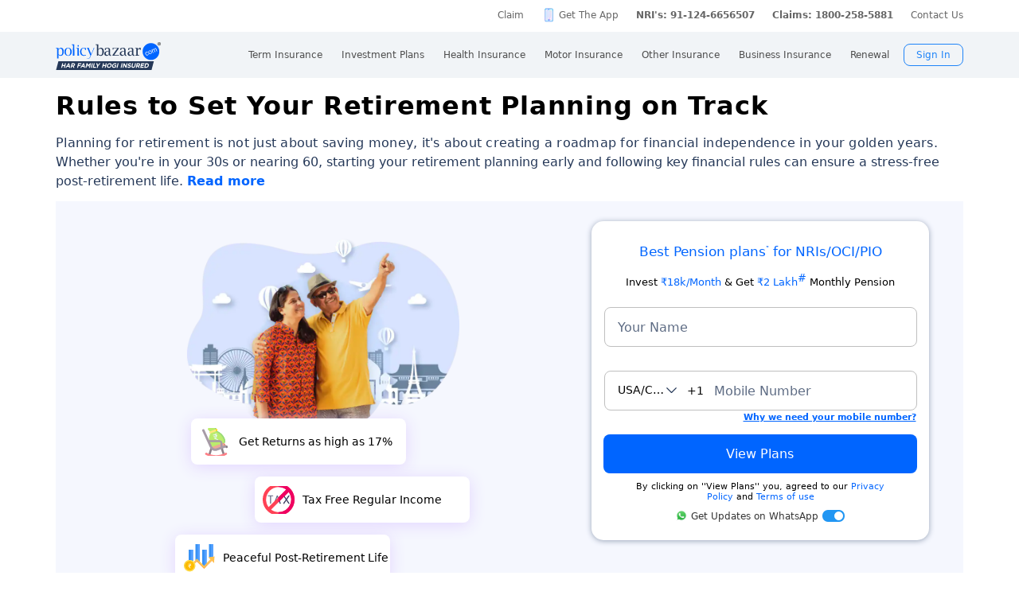

--- FILE ---
content_type: text/html; charset=UTF-8
request_url: https://www.policybazaar.com/life-insurance/pension-plans/articles/5-golden-rules-to-set-your-retirement-planning-on-the-right-path/
body_size: 42771
content:
<!doctype html>
<html lang="en" class="no-js">
<head>
<meta charset="UTF-8">
<meta name="viewport" content="width=device-width,minimum-scale=1,initial-scale=1, maximum-scale=2.0, user-scalable=yes">
<meta http-equiv="Content-Type" content="text/html; charset=utf-8" />
<meta http-equiv="X-UA-Compatible" content="IE=edge" />

<link rel="manifest" href="https://www.policybazaar.com/manifest.json">
<meta name="theme-color" content="#5f5eaa">
<meta name="description" content="We have enlisted few of the most important golden rules that will help you to ensure that you can shape up your finances in a more fruitful way. It’s always advised to use different rates of return while calculating your pre and post retirement expenses as inflation has a great role in affecting your costs post-retirement." />
<meta name="keywords" content="Retirement Planning, Rules to Set Retirement Planning, Pension Planning, Retirement Corpus " />
<title>5 Golden Rules to Set Your Retirement Planning on the Right Path</title>
<meta name="robots" content="max-snippet:-1, max-image-preview:large">
<link href="https://www.policybazaar.com/favicon.ico" rel="shortcut icon">
<link rel="canonical" href="https://www.policybazaar.com/life-insurance/pension-plans/articles/5-golden-rules-to-set-your-retirement-planning-on-the-right-path/"/>
<!-- Start Google 360 -->
    <script type="text/javascript">   
        function getGA360PageName(refUrl,isRef){
            var filename = refUrl.split("/");
            var lastName = filename[filename.length-2];
            lastName = lastName.replace(/-/g, ' ');

            var isInsuranceCompanies = refUrl.indexOf("insurance-companies");
            var isArticles = refUrl.indexOf("articles");
            var isNews = refUrl.indexOf("news");
            var isArticleListing = refUrl.indexOf("travel-insurance/articles/");
            var isNewsListing = refUrl.indexOf("travel-insurance/news/");
            var pageName = '';
            var LblCountryName = '';
            var chkCountry = [["schengen",0,"Schengen"],["-canada",210,"Canada"],["canada-",210,"Canada"],["-hong-kong",76,"Hong Kong"],["hong-kong-",76,"Hong Kong"],["-malaysia",100,"Malaysia"],["malaysia-",100,"Malaysia"],["-singapore",111,"Singapore"],["-australia",122,"Australia"],["australia-",122,"Australia"],["-germany",164,"Germany"],["germany-",164,"Germany"],["-uk",200,"United Kingdom of Great Britain(UK)"],["uk-",200,"United Kingdom of Great Britain(UK)"],["-usa",262,"United States of America (USA)"],["usa-",262,"United States of America (USA)"],["us-",262,"United States of America (USA)"],["-uae",116,"United Arab Emirates (UAE)"],["uae-",116,"United Arab Emirates (UAE)"],["-dubai",116,"United Arab Emirates (UAE)"],["dubai-",116,"United Arab Emirates (UAE)"],["-thailand",115,"Thailand"],["thailand-",115,"Thailand"],["-sri-lanka",68,"Sri Lanka"],["sri-lanka-",68,"Sri Lanka"],["japan-",81,"Japan"],["-vietnam",112,"Vietnam"],["vietnam-visa",112,"Vietnam"],["italy-visa",171,"Itely"],["spain-visa",191,"Spain"],["singapore-",111,"Singapore"]];
            for(var cnt=0;cnt<chkCountry.length;cnt++)
            {   
                if(refUrl.indexOf(chkCountry[cnt][0])>0)
                {
                    LblCountryName =  chkCountry[cnt][2];
                    break;
                } 
            }                 
            if(isInsuranceCompanies > -1){
                LblCountryName = refUrl.split('/');
                LblCountryName = LblCountryName[LblCountryName.length-2];
                    LblCountryName = LblCountryName.replace(/-travel-insurance/g, '');
                    LblCountryName = LblCountryName.toLowerCase().replace(/\b[a-z]/g, function(letter) {
                        return letter.toUpperCase();
                    });
                pageName = 'Trv.Content Provider - '+LblCountryName;
            }else if(isArticleListing == 31){
                pageName = 'Trv.Article listing';
            }else if(isArticles > -1){
                pageName = 'Trv.Articles';
            }else if(isNewsListing == 31){
                pageName = 'Trv.News listing';
            }else if(isNews > -1){
                pageName = 'Trv.News';
            }
            else if(refUrl.indexOf("-visa") > -1)
            {
                pageName = 'Trv.Content Visa - '+LblCountryName;
            }else if(refUrl.indexOf("dti") > -1)
            {
                pageName = 'Trv.Content Destination - '+LblCountryName;
            }else{
                if(refUrl.indexOf("-travel-insurance") > -1 || refUrl.indexOf("flight-insurance") > -1 || refUrl.indexOf("travel-insurance-contact-number") > -1 || refUrl.indexOf("visa-on-arrival-for-indians") > -1 || refUrl.indexOf("visa-free-countries-for-indians") > -1){
                    LblCountryName = refUrl.split('/');
                    LblCountryName = LblCountryName[LblCountryName.length-2];
                    LblCountryName = LblCountryName.replace(/-travel-insurance/g, '');
                    if(refUrl.indexOf("travel-insurance-contact-number") > -1)
                        LblCountryName = 'Contact num';
                    else if(refUrl.indexOf("flight-insurance") > -1)
                    LblCountryName = 'Flight';
                    else if(refUrl.indexOf("visa-on-arrival-for-indians") > -1)
                    LblCountryName = 'Visa on arrival for indians';
                    else if(refUrl.indexOf("visa-free-countries-for-indians") > -1)
                    LblCountryName = 'Visa free countries for indians';
                    LblCountryName = LblCountryName.toLowerCase().replace(/\b[a-z]/g, function(letter) {
                        return letter.toUpperCase();
                    });
                    pageName = 'Trv.Content - BU - '+LblCountryName;
                }else if(refUrl.indexOf("travel-insurance") > -1 || refUrl.indexOf("other-insurance") > -1)
                    pageName = 'Trv.Content - BU';
            }            
            if(pageName=='' && isRef==true)
                pageName = lastName;
            return pageName;    
        }
        GApageName = getGA360PageName(window.location.href,false);
        GAprevPageName = '';
        if(document.referrer !=''){
         GAprevPageName = getGA360PageName(document.referrer,true);
        }
        
         var prevurl = localStorage.getItem("PrevUrl");

            //console.log(prevurl);
        dataLayer=[{
                'pageLanguage':'en',
                'pageType': 'prequote page',                 
                'lobSection1':'Investment Plans', 
                'lobSection2':'article-seo',
                'lobSection3':'Retirement', 
                                'flowName': 'seo',
                'pageName': '5 golden rules to set your retirement planning on the right path',
                'prevPage': '',        
                     
                'productId':'115'  
        }]   
        localStorage.setItem("PrevUrl",'5 golden rules to set your retirement planning on the right path');  
    </script>    
    <!-- End Google 360 -->
    <!-- Start Google Tag Manager -->
    <script>(function(w,d,s,l,i){w[l]=w[l]||[];w[l].push({'gtm.start':
    new Date().getTime(),event:'gtm.js'});var f=d.getElementsByTagName(s)[0],
    j=d.createElement(s),dl=l!='dataLayer'?'&l='+l:'';j.async=true;j.src=
    'https://www.googletagmanager.com/gtm.js?id='+i+dl;f.parentNode.insertBefore(j,f);
    })(window,document,'script','dataLayer','GTM-PW5K');</script>
    <!-- End Google Tag Manager -->
</head>
 <body>
 <script type="text/javascript" src="https://static.pbcdn.in/cdn/js/jquery-3.6.0.min.js"></script>
    <!-- Google Tag Manager (noscript) -->
    <noscript><iframe src="https://www.googletagmanager.com/ns.html?id=GTM-PW5K"
    height="0" width="0" style="display:none;visibility:hidden"></iframe></noscript>
    <!-- End Google Tag Manager (noscript) -->

<meta http-equiv="X-UA-Compatible" content="IE=EmulateIE10" >
<link rel="stylesheet" rel="preload" as="style" href="https://static.pbcdn.in/cdn/css/style.min_common_version1.1.css?v=1394" onload="this.onload=null;this.rel='stylesheet'">
<!-- <link href="https://static.pbcdn.in/cdn/css/topnav_common.css?v=1394" rel='stylesheet' type='text/css'> -->
<link rel="stylesheet" rel="preload" as="style" href="https://static.pbcdn.in/cdn/css/sass/newsticky.css?v=1394" onload="this.onload=null;this.rel='stylesheet'">
    <div class="policywarp">
    <!-- New single menu -->
    <div class="pb-overlay"></div>
    <nav itemscope="" itemtype="https://schema.org/SiteNavigationElement" >
        <div class="pb-navbar-wrapper ">
            <div class="pb-quick-connect">
                <div class="pb-container">
                    <ul class="smallheader_nav">
                        <li>
                            <a href="https://www.policybazaar.com/claim/">Claim</a>
                        </li>

                        <li>
                            <a href="https://www.policybazaar.com/insurance-app/" class="download">Get The App</a>
                        </li>
                                                						
						
						
						
						
                    <li class="pbsales sales">
                                                    
                            <a href="tel:1800-208-8787" class="tollFreeNo">Sales: 1800-208-8787</a>
                                
                    </li>
                        
                        <li>
                                                        <a href="tel:1800-258-5970" class="tollFreeNo">Service: 1800-258-5970</a>
                                                        
                        </li>
                        <li>
                            <a href="tel:1800-258-5881" class="tollFreeNo">Claims: 1800-258-5881</a>                                                      
                        </li>
                                                                    <li>
                            <a href="https://www.policybazaar.com/contact-us/">Contact Us</a>
                        </li>
                    </ul>
                </div><!-- container -->
            </div><!-- pb-quick-connect -->
            
            <div class="pb-navbar ">
                <div class="pb-container flexgrid  pblogoTerm">
                    <div class="policybazaar-logo">
                        <span class="btn-toggle"></span>   
						
                        <span class="pb-logo pblogo_forterm" title="policybazaar"></span>
                       
                    </div><!-- policybazaar-logo -->
                    <ul class="mobileSideMenu">
                    					                                                <li><div class="user_signin ">
                                    <!-- <a href="<?php// echo $config->loginURL; ?>/?source=pbheader" class="my_account" rel="nofollow"><?php// echo __('My Account')?></a> -->
                                    <span rel="nofollow" class="mobsignin">Sign In</span>
                                    <span rel="nofollow" class="closebox hide"></span>
                                         
                    </div></li></ul>
					                    <div class="pb-nav">
                        <div class="policybazaar-logo mobile">
                        
                        <a href="https://www.policybazaar.com/" class="pb-logo " title="policybazaar"></a>

                            <span  class="btn-close"></span><!-- btn-close -->
                            <!-- href="javascript:history.back();" -->
                        </div><!-- policybazaar-logo mobile -->

                        <ul class="nav">
                            <li>
                                
                                <label for="lifeInsurance">
                                    Term Insurance                                </label>
                                <input type="checkbox" id="lifeInsurance" name="menu-item" />
                                <div class="hide-nav">
                                    <a itemprop="url" class="ml-0" href="https://www.policybazaar.com/life-insurance/term-insurance/">
                                        <span itemprop="name">Term Insurance</span>
                                    </a>
                                </div>
                                <ul class="dropdown-menu min">
                                                                        <li>
                                        <a itemprop="url" href="https://www.policybazaar.com/life-insurance/term-insurance/" class="ml-7">
                                            <span itemprop="name">Term Insurance Plan</span>
                                        </a>
                                    </li>
                                                                        <li>
                                        <a itemprop="url" href="https://www.policybazaar.com/term-insurance/term-insurance-terminology/" class="ml-7">
                                            <span itemprop="name">Term Insurance Terminology</span>
                                        </a>
                                    </li>
                                    <li>
                                        <a itemprop="url" href="https://www.policybazaar.com/term-insurance/articles/what-is-term-insurance/" class="ml-7">
                                            <span itemprop="name">What is term Insurance</span>
                                        </a>
                                    </li>
                                    <li>
                                        <a itemprop="url" href="https://www.policybazaar.com/term-insurance/zero-cost-term-insurance/" class="ml-7">
                                            <span itemprop="name">Full Refund Of Premium Term Plan</span>
                                        </a>
                                    </li>
                                    <li>
                                        <a itemprop="url" href="https://www.policybazaar.com/life-insurance/term-insurance/term-insurance-for-nri-in-india/" class="ml-7">
                                            <span itemprop="name">Term Insurance for NRI</span><i class="ribbonmenu new"></i>
                                        </a>
                                    </li>
                                    <li>
                                        <a itemprop="url" href="https://www.policybazaar.com/term-insurance/term-insurance-for-women/" class="ml-7">
                                            <span itemprop="name">Term Insurance for Women</span><i class="ribbonmenu new"></i>
                                        </a>
                                    </li>
                                    <li>
                                        <a itemprop="url" href="https://www.policybazaar.com/term-insurance/term-insurance-for-housewife/" class="ml-7">
                                            <span itemprop="name">Term Insurance for Housewife</span>
                                        </a>
                                    </li>
                                    <li>
                                        <a itemprop="url" href="https://www.policybazaar.com/life-insurance/term-insurance/best-term-insurance-plans-in-india/" class="ml-7">
                                            <span itemprop="name">List of Term Insurance Plan</span>
                                        </a>
                                    </li>
                                    <li>
                                        <a itemprop="url" href="https://www.policybazaar.com/life-insurance/" class="ml-7">
                                            <span itemprop="name">Life Insurance</span>
                                        </a>
                                    </li>
                                    <li>
                                        <a itemprop="url" href="https://www.policybazaar.com/life-insurance/term-insurance/1-crore-term-insurance/">
                                        <span itemprop="name">1 Crore Term Insurance</span>                                            
                                        </a>
                                    </li> 
                                    <li>
                                            <a itemprop="url" href="https://www.policybazaar.com/life-insurance/term-insurance-calculator/">
                                                <span itemprop="name">Term Insurance Calculator</span>
                                            </a>
                                    </li>
                                    <li class="">
                                            <a itemprop="url" href="https://www.policybazaar.com/life-insurance/term-insurance-return-of-premium/">
                                                <span itemprop="name">Term Insurance Return of Premium</span>
                                            </a>
                                    </li>
                                    <li class="">
                                            <a itemprop="url" href="https://www.policybazaar.com/life-insurance/term-insurance/saral-jeevan-bima/">
                                                <span itemprop="name">Saral Jeevan Bima</span>
                                            </a>
                                    </li>
                                    <li>
                                            <a itemprop="url" href="https://termclaim.policybazaar.com/">
                                                <span itemprop="name">Dedicated Claim Assistance</span><i class="ribbonmenu new"></i>
                                            </a>
                                    </li>
                                    <li>
                                        <a itemprop="url" href="https://www.policybazaar.com/term-insurance/term-insurance-for-high-net-worth-individuals/" class="ml-7">
                                            <span itemprop="name">Term Insurance for HNI</span><i class="ribbonmenu new"></i>
                                        </a>
                                    </li>
                                                                        
                                </ul>
                            </li>


                            <li>
                                <label for="investmentPlans">
                                    Investment Plans                                </label>
                                <input type="checkbox" id="investmentPlans" name="menu-item">
                                                                <div class='hide-nav'>
                                    <a itemprop="url" href="https://www.policybazaar.com/life-insurance/investment-plans/"><span
                                            itemprop="name">Investment Plans</span></a>
                                </div>
                                                                
                                <ul class="dropdown-menu min">
                                                                        <li><a itemprop="url" href="https://www.policybazaar.com/life-insurance/investment-plans/articles/nri-investment-plans-in-india/"><span
                                                            itemprop="name">Investment Plans for NRIs</span><i class="ribbonmenu new"></i></a></li>
                                    <li><a itemprop="url" href="https://www.policybazaar.com/life-insurance/gift-city/"><span
                                                itemprop="name">Dollar Based Investment Plans</span><i class="ribbonmenu new"></i></a></li> 
                                                                        <li><a itemprop="url" href="https://www.policybazaar.com/life-insurance/investment-plans/"><span
                                                itemprop="name">Investment Plans with High Returns</span></a></li>


                                    <li><a itemprop="url" href="https://www.policybazaar.com/life-insurance/ulip-plans/"><span
                                                itemprop="name">Unit Linked Insurance Plans (ULIP)</span></a></li>
                                                                        <li><a itemprop="url" href="https://www.policybazaar.com/sip/best-sip-plans/"><span
                                    itemprop="name">Best SIP Plans</span></a></li>
                                    <li><a itemprop="url" href="https://www.policybazaar.com/life-insurance/child-plans/"><span
                                                itemprop="name">Child Plans</span></a></li>
                                                <li><a itemprop="url" href="https://www.policybazaar.com/life-insurance/capital-guarantee-plans/"><span
                                                itemprop="name">Capital Guarantee Plans</span><i class="ribbonmenu new"></i>
                                        
                                        </a></li> 
                                                
                                    
                                    <li><a itemprop="url" href="https://www.policybazaar.com/life-insurance/pension-plans/"><span
                                                itemprop="name">Pension Plans</span></a></li> 
                                                                                   
                                    <li><a itemprop="url" href="https://www.policybazaar.com/life-insurance/traditional-plan-india/"><span
                                                itemprop="name">Guaranteed Return Plans</span></a></li>
                                    <li><a itemprop="url" href="https://www.policybazaar.com/income-tax/tax-saving-investments/"><span
                                                itemprop="name">Tax Saving Investments</span><i class="ribbonmenu new"></i></a></li>  
                                                <li><a itemprop="url" href="https://www.policybazaar.com/sip/sip-calculator/"><span
                                                itemprop="name">SIP Calculator</span></a></li> 
                                                
                                    <li><a itemprop="url" href="https://www.policybazaar.com/endowment-policy/"><span
                                                itemprop="name">Endowment Policy</span></a></li>
                                    <li><a itemprop="url" href="https://www.policybazaar.com/insurance-companies/lic-of-india/"><span
                                                itemprop="name">LIC</span></a></li>
                                    <li><a itemprop="url"
                                            href="https://www.policybazaar.com/money-back-policy/"><span
                                                itemprop="name">Money Back Policy</span></a></li>
                                    <li><a itemprop="url" href="https://www.policybazaar.com/life-insurance/annuity/"><span
                                                itemprop="name">Annuity Plans</span>
                                        <i class="ribbonmenu new"></i>
                                        </a></li>

                                    <li><a itemprop="url" href="https://www.policybazaar.com/financial-tools-calculators/income-tax-calculator/"><span itemprop="name">Income Tax Calculator</span><i class="ribbonmenu new"></i></a></li>            
                                </ul>
                                
                            </li>
                            <li>
                                <label for="healthInsurance">
                                Health Insurance                                </label>
                                <input type="checkbox" id="healthInsurance" name="menu-item">
                              
                                                                    <div class='hide-nav hide-mobile-link onlydesktop'>
                                    <a itemprop="url" href="https://www.policybazaar.com/health-insurance/health-insurance-india/"><span itemprop="name">Health Insurance</span></a>
                                </div>
                                                                <ul class="dropdown-menu min">
                                    <li class='hide-mobile-link onlymobile'><a itemprop="url"
                                            href="https://www.policybazaar.com/health-insurance/health-insurance-india/"><span
                                                itemprop="name">Health Insurance Plans</span></a></li>
                                                                        <li><a itemprop="url"
                                            href="https://www.policybazaar.com/health-insurance/family-health-insurance-plan/"><span
                                                itemprop="name">Family Health Insurance</span></a></li>
																		<li><a itemprop="url"
                                            href="https://www.policybazaar.com/health-insurance/nri/"><span
                                                itemprop="name">Health Insurance for NRIs</span></a></li>
									                                    <li><a itemprop="url"
                                            href="https://www.policybazaar.com/health-insurance/senior-citizen-health-insurance/"><span
                                                itemprop="name">Senior Citizen Health Insurance</span></a></li>

                                    <li>
                                        <a itemprop="url" 
                                        href="https://www.policybazaar.com/health-insurance/parents/"><span itemprop="name">Health Insurance for Parents</span></a>
                                    </li>
                                    <li><a itemprop="url" href="https://www.policybazaar.com/health-insurance/individual-health-insurance/articles/best-health-insurance-plans-in-india/"><span itemprop="name">List of Health Insurance Plans</span></a></li>
									<li>
                                        <a itemprop="url" 
                                        href="https://www.policybazaar.com/health-insurance/maternity/"><span itemprop="name">Maternity Insurance</span></a>
                                    </li>
									<li>
                                        <a itemprop="url" 
                                        href="https://www.policybazaar.com/network-hospitals/"><span itemprop="name">Network Hospitals</span></a>
                                    </li>
									<li>
                                        <a itemprop="url" 
                                        href="https://www.policybazaar.com/health-insurance/portability/"><span itemprop="name">Health Insurance Portability</span><i class="ribbonmenu new"></i></a>
                                    </li>
									<li>
                                        <a itemprop="url" 
                                        href="https://www.policybazaar.com/health-insurance/opd-cover/"><span itemprop="name">OPD Cover In Health Insurance</span><i class="ribbonmenu new"></i></a>
                                    </li>
										
                                                                        <li><a itemprop="url"
                                            href="https://www.policybazaar.com/health-insurance/mediclaim-insurance/"><span
                                                itemprop="name">Mediclaim Policy</span></a></li>
                                    <li><a itemprop="url"
                                            href="https://www.policybazaar.com/health-insurance/critical-illness-insurance/"><span
                                                itemprop="name">Critical Illness Insurance</span></a></li>
                                    <li><a itemprop="url"
                                            href="https://www.policybazaar.com/health-insurance/health-insurance-premium-calculator/"><span
                                                itemprop="name">Health Insurance Calculator</span></a></li>
									<li><a itemprop="url"
                                            href="https://www.policybazaar.com/health-insurance/companies/"><span
                                                itemprop="name">Health Insurance Companies</span></a></li>
									<li><a itemprop="url" href="https://www.policybazaar.com/health-insurance/types-of-health-insurance-plans/"><span itemprop="name">Types of Health Insurance</span></a></li>
                                    <!--<li><a itemprop="url"
                                            href="https://www.policybazaar.com/health-insurance/arogya-sanjeevani-policy/"><span
                                                itemprop="name">Arogya Sanjeevani Policy</span>
                                                <i class="ribbonmenu new"></i>
                                            </a></li>-->
                                    
									                                    
									
                                </ul>
                            </li>
                            <li>
                                <label for="motorInsurance">
                                    Motor Insurance</label>
                                <input type="checkbox" id="motorInsurance" name="menu-item">
                                <div class='hide-nav'>
                                    <a itemprop="url" href="https://www.policybazaar.com/motor-insurance/"><span
                                            itemprop="name">Motor Insurance</span></a>
                                </div>
                                <ul class="dropdown-menu min">
                                    <li>
                                        <a itemprop="url"
                                            href="https://www.policybazaar.com/motor-insurance/car-insurance/"><span
                                                itemprop="name">Car Insurance</span></a>
                                    </li>
                                    <li>
                                        <a itemprop="url"
                                            href="https://www.policybazaar.com/motor-insurance/two-wheeler-insurance/"><span
                                                itemprop="name">Bike Insurance</span></a>
                                    </li>
                                    <li>
                                        <a itemprop="url"
                                            href="https://www.policybazaar.com/motor-insurance/car-insurance/add-on-covers/zero-depreciation/"><span
                                                itemprop="name">Zero Dep Car Insurance</span></a>
                                    </li>
                                                                        <li><a itemprop="url"
                                            href="https://www.policybazaar.com/motor-insurance/third-party-insurance/"><span
                                                itemprop="name">Third Party Insurance</span></a></li>
									<li><a itemprop="url"
                                            href="https://www.policybazaar.com/motor-insurance/third-party-two-wheeler-insurance/"><span
                                                itemprop="name">Third Party Bike Insurance</span></a></li>
									<li><a itemprop="url"
                                            href="https://www.policybazaar.com/motor-insurance/car-insurance-calculator/"><span
                                                itemprop="name">Car Insurance Calculator</span></a></li>
                                    <li><a itemprop="url"
                                            href="https://www.policybazaar.com/motor-insurance/bike-insurance-calculator/"><span
                                                itemprop="name">Bike Insurance Calculator</span></a></li>
									<li><a itemprop="url"
                                            href="https://www.policybazaar.com/motor-insurance/car-insurance/companies/"><span
                                                itemprop="name">Car Insurance Companies</span></a></li>
									<li><a itemprop="url" href="https://www.policybazaar.com/motor-insurance/car-insurance/pay-as-you-drive-insurance/"><span itemprop="name">Pay As You Drive Insurance</span></a></li>
									 <li>
                                        <a itemprop="url" href="https://www.policybazaar.com/motor-insurance/commercial-vehicle-insurance/"><span
                                                itemprop="name">Commercial Vehicle Insurance</span></a>
                                    </li>
									<li><a itemprop="url" href="https://www.policybazaar.com/motor-insurance/car-insurance/electric/"><span itemprop="name">Electric Car Insurance</span></a></li>
									<li><a itemprop="url"
                                            href="https://www.policybazaar.com/motor-insurance/two-wheeler-insurance/e-bike/"><span
                                                itemprop="name">e-bike Insurance</span></a></li>
                                    <li><a itemprop="url" href="https://www.policybazaar.com/motor-insurance/car-insurance/idv-calculator/"><span itemprop="name">IDV Calculator</span></a></li>
									
                                    
									
                                    <!--url update link-->
                                   
                                    <!--end update link -->

                                    <li><a itemprop="url" href="https://www.policybazaar.com/motor-insurance/comprehensive-car-insurance/"><span
                                                itemprop="name">Comprehensive Insurance</span></a></li>
                                    <li><a itemprop="url" href="https://www.policybazaar.com/motor-insurance/car-insurance/new-car-insurance/"><span itemprop="name">New Car Insurance</span></a></li>
									<li><a itemprop="url" href="https://www.policybazaar.com/motor-insurance/car-insurance/status/"><span itemprop="name">Car Insurance Status</span></a></li>
                                </ul>
                            </li>
                            <li>
                                <label for="otherInsurance">
                                    Other Insurance                                </label>
                                <input type="checkbox" id="otherInsurance" name="menu-item">
                                <div class='hide-nav hide-mobile-link'>
                                    <a itemprop="url" href="https://www.policybazaar.com/other-insurance/"><span itemprop="name">Other Insurance</span></a>
                                </div>
                                <ul class="dropdown-menu min">
								<li><a itemprop="url" href="https://www.policybazaar.com/travel-insurance/"><span itemprop="name">Travel Insurance</span></a></li>
								<li><a itemprop="url" href="https://www.policybazaar.com/travel-insurance/international/"><span itemprop="name">International Travel Insurance</span></a></li>
								<li><a itemprop="url" href="https://www.policybazaar.com/travel-insurance/schengen/"><span itemprop="name">Schengen travel insurance</span></a></li>
                                <li><a itemprop="url" href="https://www.policybazaar.com/home-insurance/"><span itemprop="name">Home Insurance</span></a></li>
                                <li><a itemprop="url" href="https://www.policybazaar.com/home-insurance/home-loan-insurance/"><span itemprop="name">Home Loan Insurance</span></a></li>
                                <li><a itemprop="url" href="https://www.policybazaar.com/home-insurance/home-loan-emi-calculator/"><span itemprop="name">Home Loan EMI Calculator</span></a></li>
                                
                                <li><a itemprop="url" href="https://www.policybazaar.com/commercial-insurance/directors-and-officers-liability-insurance/"><span itemprop="name">Directors & Officers Insurance</span></a></li>
                                   
                                    <li><a itemprop="url" href="https://www.policybazaar.com/commercial-insurance/transit-insurance/"><span itemprop="name">Transit Insurance</span></a></li>
                                    <li><a itemprop="url" href="https://www.policybazaar.com/commercial-insurance/hull-insurance/"><span itemprop="name">Hull Insurance</span></a></li>
                                    <li><a itemprop="url" href="https://www.policybazaar.com/commercial-insurance/plant-machinery/"><span itemprop="name">CPM Insurance</span></a></li>
                                    <li><a itemprop="url" href="https://www.policybazaar.com/commercial-insurance/contractor-all-risk-policy/"><span itemprop="name">Contractors all risk insurance</span></a></li>
                                    <li><a itemprop="url" href="https://www.policybazaar.com/commercial-insurance/surety-bond/"><span itemprop="name">Surety Bond</span></a></li>
                                   
                                    
                                  
                                                                                                <li><a itemprop="url" href="https://www.policybazaar.com/health-insurance/cancer-insurance/"><span
                                                itemprop="name">Cancer Insurance</span></a></li>
                                    <li><a itemprop="url" href="https://www.policybazaar.com/defence-personnel-insurance/"><span itemprop="name">Defence Personnel Insurance</span></a></li>

                                    <li><a itemprop="url" href="https://www.policybazaar.com/pet-insurance/"><span itemprop="name">Pet Insurance</span></a></li>
                                    <li><a itemprop="url" href="https://www.policybazaar.com/general-insurance/"><span itemprop="name">General Insurance</span></a></li>
                                    
                                </ul>
                            </li>
                            <li>
                                <label for="businessinsurance">
                                    Business Insurance                                </label>
                                <input type="checkbox" id="businessinsurance" name="menu-item">
                                <div class='hide-nav hide-mobile-link'>
                                    <a itemprop="url" href="https://www.policybazaar.com/commercial-insurance/business-insurance/"><span itemprop="name">Business Insurance</span></a>
                                </div>
                                <ul class="dropdown-menu min">
                                    <li><a itemprop="url" href="https://www.policybazaar.com/commercial-insurance/group-health-insurance/"><span itemprop="name">Group Health Insurance</span></a></li>
                                    <li><a itemprop="url" href="https://www.policybazaar.com/commercial-insurance/group-insurance/"><span itemprop="name">Group Insurance</span></a></li>
                                    <li><a itemprop="url" href="https://www.policybazaar.com/commercial-insurance/fire-insurance/"><span itemprop="name">Fire Insurance</span></a></li>
                                    <li><a itemprop="url" href="https://www.policybazaar.com/commercial-insurance/shop-insurance/"><span itemprop="name">Shopkeepers Insurance</span></a></li>
                                    <li><a itemprop="url" href="https://www.policybazaar.com/commercial-insurance/office-package-policy/"><span itemprop="name">Office Insurance</span></a></li>
                                    <li><a itemprop="url" href="https://www.policybazaar.com/commercial-insurance/marine-insurance/"><span itemprop="name">Marine Insurance</span></a></li>
                                    <li><a itemprop="url" href="https://www.policybazaar.com/commercial-insurance/cargo-insurance/"><span itemprop="name">Cargo Insurance</span></a></li>
                                    <li><a itemprop="url" href="https://www.policybazaar.com/commercial-insurance/workmen-compensation-policy/"><span itemprop="name">Workmen Compensation Policy</span></a></li>
                                    <li><a itemprop="url" href="https://www.policybazaar.com/commercial-insurance/labour-insurance/"><span itemprop="name">Labour Insurance</span></a></li>
                                    <li><a itemprop="url" href="https://www.policybazaar.com/commercial-insurance/professional-indemnity-insurance/"><span itemprop="name">Professional Indemnity Insurance</span></a></li>
                                    <li><a itemprop="url" href="https://www.policybazaar.com/commercial-insurance/professional-indemnity-insurance/doctors/"><span itemprop="name">Doctors Indemnity Insurance</span></a></li>
                                    <li><a itemprop="url" href="https://www.policybazaar.com/commercial-insurance/comprehensive-liability-insurance/"><span itemprop="name">Comprehensive General Liability Insurance</span></a></li>
                                     <li><a itemprop="url" href="https://www.policybazaar.com/commercial-insurance/cyber-insurance/"><span itemprop="name">Cyber Insurance</span></a></li>
                                     <li><a itemprop="url" href="https://www.policybazaar.com/cyber-insurance/"><span itemprop="name">Personal Cyber Insurance</span></a></li>
                                     <li><a itemprop="url" href="https://www.policybazaar.com/commercial-insurance/drone-insurance/"><span itemprop="name">Drone Insurance</span></a></li>
                                
                                </ul>
                            </li>
                            <li>
                                <label for="renewal">Renewal</label>
                                <input type="checkbox" id="renewal" name="menu-item">
                                								<div class='hide-nav hide-mobile-link'>
                                <span itemprop="url">Renewal</span>
                                </div>
								                                <ul class="dropdown-menu min">
                                    <li><a itemprop="url" href="https://liferenewal.policybazaar.com/?utm_content=term-life_renewal"
                                            rel="nofollow"><span itemprop="name">Term Life Renewal</span></a></li>
                                    <li><a itemprop="url" href="https://liferenewal.policybazaar.com/?utm_content=investment_renewal"
                                            rel="nofollow"><span itemprop="name">Investment Renewal</span></a></li>        	
                                    <li><a itemprop="url" href="https://healthrenewal.policybazaar.com/?utm_source=pb_home&utm_medium=topnavigation"
                                            rel="nofollow"><span itemprop="name">Health Renewal</span></a></li>
                                    <li><a itemprop="url" href="https://ci.policybazaar.com/?pb_campaign=hm_renewal" rel="nofollow"><span itemprop="name">Motor Renewal</span></a></li>
                                    <li><a itemprop="url" href="https://twowheeler.policybazaar.com/?pb_campaign=hm_renewal" rel="nofollow"><span itemprop="name">Two Wheeler Renewal</span></a></li>
                                    <li><a itemprop="url" href="https://home.policybazaar.com/renewal/?utm_content=CJ_Renewal_Pb" rel="nofollow"><span itemprop="name">Home Insurance Renewal</span></a></li>
                                </ul>
                            </li>
                            <li class="myacc ">
                            <span id="usersign_click_myacc" class="mobile_hide_myacc" rel="nofollow">My Account</span></li>
                           
                            <li class="mobile-only"><a href="https://www.policybazaar.com/contact-us/">Register a Complaint</a></li>
                            <li class="mobile-only">
                                                                <a href="tel:1800-208-8787" class="single tollFreeNo">
                                    <img src='https://static.pbcdn.in/cdn/images/navigation-call-icon.png' alt = "tollfree no"/>
                                    <span itemprop="name">Sales</span>1800-208-8787</a>
                                                            </li>                            
                            <li class="mobile-only">
                                                                <a href="tel:1800-258-5970" class="single tollFreeNo">
                                    <img src='https://static.pbcdn.in/cdn/images/navigation-call-icon.png' alt = "tollfree no"/>
                                    <span itemprop="name">Service</span>1800-258-5970</a>
                                                                
                            </li>
                                                                                     <li class="mobileAppmenu mobile-only">
                                <p>Download Mobile App</p>
                                <div class="appitem">
                                    <a href="https://play.google.com/store/apps/details?id=com.policybazaar&amp;hl=en"
                                        style="font-size: 0px" class="googleplay lazy-bg">googleplay</a>
                                    <a href="https://itunes.apple.com/us/app/policybazaar/id956740142?ls=1&amp;mt=8"
                                        style="font-size: 0px" class="ios lazy-bg">ios</a>
                                </div>
                            </li>
							                            <li class="user_signin ">
                                    <span id="usersign_click" class="mobile_hide_sign" rel="nofollow" href="javascript:void(0)">Sign In</span>
                                   
                                        <ul class="signin-dropdown hide">
                                            <li>
                                            <div  rel="nofollow" onclick="topNavLoginGa('Your Account');redirectToMyAcc('/dashboard?utm_medium=hp_seo_signed_in_ma_btn');"  class="link-block" href="javascript:void(0)">
                                                <div class="linkitme">My Account</div>
                            </div>
                                            </li>  
                                              
                                            
                                            <li>
                                            <div class="link-block ico-4" rel="nofollow" onclick="topNavLoginGa('Claims Assistance');redirectToMyAcc('/claimAwareness?utm_medium=hp_seo_signed_in_claim_btn');"  href="javascript:void(0)">
                                                      
                                                    <div class="linkitme">Claims Assistance</div>
                            </div>
                                               
                                            </li>
                                            <li>
                                            <div class="link-block ico-5" rel="nofollow" onclick="topNavLoginGa('Calling Preference');redirectToMyAcc('/settings?utm_medium=hp_seo_signed_in_call_pref_btn');"  href="javascript:void(0)">
                                                      
                                                      <div class="linkitme">Calling Preference</div>
                            </div>
                                            </li>
                                            <li>
                                                <span rel="nofollow" class="ico-6" href="javascript:void(0)">
                                                      
                                                    <div class="linkitme centrallogout">Logout</div>
                            </span>
                                               
                                            </li>  
                                        </ul>                          
                                </li>
							                        </ul>
                    </div><!-- pb-nav -->
                </div><!-- container -->
            </div><!-- pb-navbar -->
        </div><!-- pbnavbar-wrapper ends here -->
    </nav>
    <!-- New single menu -->
</div><!--policywrap-->


<div id="policybazaar" class="full">

<div class="articleWrapper">
<div class="parent_investment ">
                    <script>
  const pageMap_val = {
	"/hi-in/life-insurance/investment-plans/": "Investment_Plans",
	"/hi-in/life-insurance/ulip-plans/": "ULIP_Plans",
	"/hi-in/sip/best-sip-plans/": "Best_SIP_Plans",
	"/hi-in/life-insurance/child-plans/": "Child_Plans",
	"/hi-in/life-insurance/capital-guarantee-plans/": "Capital_Guarantee_Plans",
	"/hi-in/life-insurance/pension-plans/": "Pension_Plans",
	"/hi-in/life-insurance/traditional-plan-india/": "Traditional_Plans",
	"/hi-in/income-tax/tax-saving-investments/": "Tax_Saving_Investments",
	"/hi-in/sip/sip-calculator/": "SIP_Calculator",
	"/hi-in/endowment-policy/": "Endowment_Policy",
	"/hi-in/money-back-policy/": "Money_Back_Policy",
	"/hi-in/life-insurance/annuity/": "Annuity_Plans"
	};

	const currentPath_val = window.location.pathname;
	//const pagePathVal = pageMap_val[currentPath_val]:'';
</script>	<script type="text/javascript">
$(function() {
    ($('.tags').length == '0') ? $('.tagLabel').hide(): '';
    $('.artcle_left_panel,.artcle_right_panel').addClass('sbcate bodytext');
    $('table').wrap('<div class="tablewrap multilang" style="overflow:auto; width:100%"></div>');
    $(".ns_formsubmit").click(function() {
        subscribeArticle();
    });
    $(".search_article button").click(function() {
        if ($('input[name=searchword]').val() != '') {
            $("#searchForm").submit();
        } else if ($('.searchError', '#searchForm').length == 1) {
            return false;
        } else {
            $('#searchForm').prepend('<div class="searchError">Enter Search Keyword</div>');
        }
    });

    if ($(window).width() > 320) {
        // $("a.single_image").fancybox({'autoResize' : false,'fitToView': false,'scrolling': 'yes'});        
    }
});

function subscribeArticle() {
    var email = $('.ns_Letter').val();
    var pattern = new RegExp(
        /^(("[\w-\s]+")|([\w-]+(?:\.[\w-]+)*)|("[\w-\s]+")([\w-]+(?:\.[\w-]+)*))(@((?:[\w-]+\.)*\w[\w-]{0,66})\.([a-z]{2,6}(?:\.[a-z]{2})?)$)|(@\[?((25[0-5]\.|2[0-4][0-9]\.|1[0-9]{2}\.|[0-9]{1,2}\.))((25[0-5]|2[0-4][0-9]|1[0-9]{2}|[0-9]{1,2})\.){2}(25[0-5]|2[0-4][0-9]|1[0-9]{2}|[0-9]{1,2})\]?$)/i
    );
    if (email != '' && pattern.test(email) == true) {
        var formURL = 'https://www.policybazaar.com/drop_feedback/services/sendnewsletter.php?';
        var formData = {
            'email': email
        };
        $.ajax({
            url: formURL,
            type: 'POST',
            data: formData,
            dataType: "json",
            cache: false,
            encode: true,
            success: function(data, textStatus, jqXHR) {
                //var data1 = JSON.parse(JSON.stringify(data));
                $('#nsMsg').addClass('ns_error ns_success').html(
                    'Thank You for subscribing for News Letter');
                $('.ns_Letter').val('');
            },
            error: function(jqXHR, textStatus, errorThrown) {}
        });
    } else {
        $('#nsMsg').removeClass('ns_success').addClass('ns_error').html('Please enter a valid email address.');
    }

}
</script>

        <link href="https://static.pbcdn.in/cdn/css/investment/fire-calculator.css?v=1394"
            rel='stylesheet' type='text/css' as="style"  onload="this.onload=null;this.rel='stylesheet'">
            <link href="https://static.pbcdn.in/cdn/css/investment/apy-calculator.css?v=1394"
            rel='stylesheet' type='text/css' as="style"  onload="this.onload=null;this.rel='stylesheet'">

<link href="https://static.pbcdn.in/cdn/css/investment/investment_v8.css?v=1394" rel='stylesheet'
    type='text/css'>

<link rel="preload" href="https://static.pbcdn.in/cdn/css/review-slide.css??v=1394" as="style"
    onload="this.onload=null;this.rel='stylesheet'">
<noscript>
    <link rel="stylesheet" type="text/css"
        href="https://static.pbcdn.in/cdn/css/review-slide.css??v=1394" async defer>
</noscript>
<script type="text/javascript">
var ROOTURL="",healthUrlRoot="",termCounrtyUrl="",langSeg="",isLanguage=window.location.href.indexOf("-in/");if(isLanguage>-1){var pathname=new URL(window.location.href).pathname,lan=pathname.split("/");langSeg=lan[1]+"/"}ROOTURL="https://www.policybazaar.com/",healthUrlRoot="https://health.policybazaar.com/",investmentUrlRoot="https://investmentlife.policybazaar.com/",termCounrtyUrl="https://termcjapi.policybazaar.com/",termUrl="https://termlife.policybazaar.com/",carUrl="https://ci.policybazaar.com/",twUrl="https://twowheeler.policybazaar.com/",commercialVehicleUrl="https://cv.policybazaar.com/";askPBUrlRoot='https://www.policybazaar.com/askpb/steps/';var cjProcessUrl=ROOTURL+"policybazzar-home/cj-process.php",cjFormContentUrl=ROOTURL+"policybazzar-home/cj-form-and-content.php",cjFormContentUrlCar=ROOTURL+"policybazzar-home/cj-form-and-content-car.php",cjProcessUrlHealth=ROOTURL+"policybazzar-home/cj-process-health.php",cjProcessUrlHealthFamily=ROOTURL+"policybazzar-home/cj-process-health.php",cjFormContentUrlHealth=ROOTURL+"policybazzar-home/cj-form-and-content-health.php",healthUrlIsPED=healthUrlRoot+"illness",healthUrlQuote=healthUrlRoot+"quotes",serviceUrlRoot=ROOTURL+"services/",carTrackingApiUrl=carUrl+"MVCController/prequote/InsertCustomerBehaviourTracking",twTrackingApiUrl=twUrl+"APILog/PreQuote/InsertCustomerBehaviourTracking",cjFormContentUrlTwowheeler=ROOTURL+"policybazzar-home/cj-form-and-content-twowheeler.php",healthCoronaUrl="https://pbhealth.policybazaar.com/",healthCoronaUrlQuote=healthCoronaUrl+"quotes",objLocalStorage="",localStorageName="pbStorage",lsName="",lsEmailID="",lsDateOfBirth="",lsGender=1,formVersion=1,CDN_IMG_BASEURL='https://static.pbcdn.in/cdn/images/',CDN_JS_BASEURL='https://static.pbcdn.in/cdn/js/';
</script><input type="hidden" data-title="pension plan" data-name="pensionpage" id="passed_pid"
    value="" />
<div class="grid">
    <div class="block_content_wrapper_firstfold">
<h1>Rules to Set Your Retirement Planning on Track</h1>
<p class="char-count">Planning for retirement is not just about saving money, it's about creating a roadmap for financial independence in your golden years. <span class="extra-text"> Whether you're in your 30s or nearing 60, starting your retirement planning early and following key financial rules can ensure a stress-free post-retirement life. </span><span class="extra-text-web"> This guide will walk you through the essential rules to keep your retirement plan on track. </span></p>
<a class="text-hide-link">Read more</a></div>
    <div class="floatingPopupDiv overlay  center">
        <div class="close"></div>
        <div class="floatpanel lcpimp">
            <div class="close"></div>
            <div class="showForm investment_newcj_top" id="topPopupForm">
                <div class="disForm investment-bg">
                    <div class="rightContent pensionpage"> </div>
                </div>
            </div>
        </div>
    </div>

    <div id="topForm" class="topForm  ">
        <div class="formBlock disForm ">
                        <div class="leftContentBox  pensionpage">
                                <div class="leftbox">
                    <div class="invBanner">
                        <div class="stairgraphic " style=""></div>
                    </div>
                    <div class="pointers">
                        <div class="headingtext"></div>
                        <ul class="pointerlist pension">
                        <li class="saveupto">
                            <p>Peaceful Post-Retirement Life</p>                                                
                        </li>
                        <li class="saving"> 
                            <p>Tax Free Regular Income</p>                                               
                        </li>
                        <li class="familycount">
                            <p>Wealth Generation to beat Inflation</p>
                                                                       
                        </li>
                    </ul>                    </div>
                </div>
                                <div class="key-factor-wrapper">
                        <ul class="key-factor">
                            <li><span class="hi-pp">4.8<sup>++</sup> Rated</span>
                                <div class="totalRating">
                                    <div class="starts_block"><span class="fraction r45"></span></div>
                                </div>
                            </li>
                            <li><span class="hi-pp">12.02 Crore</span> <span class="light-text">Registered Consumer</span></li>
                            <li><span class="hi-pp">51 Partners</span> <span class="light-text">Insurance Partners</span></li>
                            <li><span class="hi-pp">5.9 Crore</span> <span class="light-text">Policies Sold</span></li>
                        </ul>
                    </div>            </div>
                        <div class="ratings-mobile">
                    <div class="product-achivement-at-policybazaar">
    <div class="listitem">
        <div class="heading-title first">We are rated<sup>++</sup></div>
        <div class="form-rating"> 
            <img src="https://static.pbcdn.in/cdn/images/bu/rating.png" alt="rating" width="100px" height="17px" /> 
        </div>
    </div>
    <div class="listitem center">
        <div class="heading-title blue">12.02 Crore</div>
        <div class="heading-sub-title">Registered Consumer</div>
    </div>
    <div class="listitem center">
        <div class="heading-title blue">51</div>
        <div class="heading-sub-title">Insurance Partners</div>
    </div>
    <div class="listitem center">
        <div class="heading-title blue">5.9 Crore</div>
        <div class="heading-sub-title">Policies Sold</div>
    </div>
</div>                </div>
             
            <div
                class="rightContent mobileview  pensionpage ">
                <div class="investment-bg active growth formWrap form-grid"
                    style="margin-top: 0px;">
                    <div class="co-logo hide"></div>
                                        <div class="headingText ulippage bluetheme"><p class="heading">Start Investing &#8377;10k/Month &amp; Build a corpus of &#8377;1 Crore<sup>#</sup> on Retirement</p></div>
                                        <form id="frmInv" name="frmInv" autocomplete="off">
                        <div class="formbox_new input_field fieldWrapper" id="person_name">
                            <div id="name_feild" class="formInput">
                                                                <input type="text" class="fullWidht" name="invname" id="invname"
                                    data-msg="Please enter your name" maxlength="40">
                                <label class="feildLable" for="invname">Your Name</label>
                            </div>
                            <div class="err"></div>
                        </div>

                        <div id="number_f" class="input_field formbox_new fieldWrapper updateMobileFeild">

                            <div class="formInput">
                                                                <div id="mob_feild2feild" class="col4">
                                    <div class="dropdown">
    <input type="text" id="investmentCountry" name="country" value="India" data-country-code="91" data-country-id="392" placeholder="Select Country" readonly required />                    
    <div class="dropdown-list" id="dropdownList">
        <input type="text" id="searchCountry" placeholder="Country" />
        <ul id="countryList" class="countryListSearch">
        </ul>
    </div>
</div>                                    <div class="cCode">+91</div>
                                    <div class="cCodeText hide">
                                        <input type="text" id="txtCountryCode" maxlength="4" pattern="[0-9]*"
                                            class="fullWidht" inputmode="numeric" placeholder="+11">
                                    </div>
                                </div>
                                <input type="text" name="invmobile" id="invmobile"
                                    data-msg="Please enter your mobile number." pattern="[0-9]*" class="fullWidht"
                                    inputmode="numeric" minlength="10" maxlength="10" actual-val="">
                                <label class="feildLable" for="invmobile">Mobile Number</label>
                            </div>
                            <div class="err"></div>
                            <div class="secure-tag hide">
                                <img src="https://static.pbcdn.in/cdn/images/bu/investment/secure-icon.svg" loading="lazy"
                                    alt="Secure" title="Secure" width="12" height="17">
                                <div class="text">We don’t spam</div>
                            </div>
                            <button type="button" class="nri-secure-tag hide">
                                 Why we need your mobile number?                            </button>
                        </div>
                        <div class="formbox_new input_field fieldWrapper hide" id="email">


                            <div id="name_feild" class="formInput">
                                                                <div class="col12 full">
                                    <input type="text" class="fullWidht" name="invemail" id="invemail"
                                        data-msg="Please enter email id" maxlength="60" value="" actual-val="">
                                    <label class="feildLable" for="invname">Your Email</label>
                                </div>
                            </div>
                            <div class="err"></div>
                        </div>
                        <div class="returnVal lable invest-amount dis_none"></div>
                        <div class="returnVal lable need-amount"></div>
                        <input type="hidden" id="inviPAddress" value="">
                        <input type="hidden" id="latitude" value="">
                        <input type="hidden" id="longtitude" value="">
                        <input type="hidden" name="invCity" id="invCity" value="" data-cityid="" data-stateid="">
                        <input type="hidden" name="invamount" id="invamount" value="10000">
                        <input type="hidden" name="birthDay" id="birthDay" class="birthDay" value="30">
                        <input type="hidden" name="invTerm" id="invTerm" class="invTerm" value="10">
                        <input type="hidden" name="invAnnualIncome" class="invAnnualIncome" value="">
                        <input type="hidden" name="invage" id="invage" value="">
                        <input type="hidden" name="invPensionPermonth" id="invPensionPermonth" value="">
                        <input type="hidden" name="investmentType" id="investmentType" value="2">
                        <input type="hidden" name="invneedgrowthamt" id="invneedgrowthamt" value="10373055.53">
                        <div class="loadingDiv mobile-fullwidth action-talk-btn">
                                                        <button type="button" class="invproceednew proceed btnAmpProcess"><span>View Plans</span></button>
                            <div id="loader" class="hide loaderProcess">
                                <div class="wait-text">Please wait. We Are Processing.. <div class="loader"></div>
                                </div>
                            </div>
                                                    <div class="info-secure">
                                <div class="secure"></div>
                                 Your personal information is secure with us 
                            </div>
                        <span class="termCondition">
                            <!--By clicking on "" you agree to our <a
                                href="legal-and-admin-policies/" target="_blank">Privacy
                                Policy</a> and <a
                                href="legal-and-admin-policies/#termsofuse"
                                target="_blank">Terms of use</a>-->
                                 By clicking on ''View Plans'' you, agreed to our <a href='https://www.policybazaar.com/legal-and-admin-policies/' target='_blank'>Privacy Policy</a> and <a href='https://www.policybazaar.com/legal-and-admin-policies/#termsofuse' target='_blank'>Terms of use</a> 
                        </span>
                        <span class="annuitytnc termCondition hide">
                            #For a 55 year on investment of 20Lacs
                        </span>
                        <span class="tradtnc termCondition hide">
                            #Discount offered by insurance company
                        </span>

                        <div class="form-whatsapp"><i class="icon"></i>Get Updates on WhatsApp<label
                                class="switch slBtn"><input type="checkbox" value="1" checked="true"><span
                                    class="slider round"></span></label></div>
                        
                       
                        
                    </form>
                </div>
                            </div>
        </div>
    </div>
</div>
<!--Breadcrumb-->
<div class="breadcrumbinner index-new" aria-label="Breadcrumb">
    <ul class="breadcrumb">
                        <li><a href="https://www.policybazaar.com/"><span class="homeIcon"></span></a></li>
                        <li>
                            <a class="pathway" href="https://www.policybazaar.com/" title="Home">Home</a>
                            <span class="divider"><img alt="" src="https://static.pbcdn.in/cdn/images/arrow.png"></span>
                        </li><li>
                                                    <a class="pathway" href="https://www.policybazaar.com/life-insurance/investment-plans/" title="Investment Plans">Investment Plans</a>
                                                    <span class="divider"><img alt="" src="https://static.pbcdn.in/cdn/images/arrow.png" alt="arrow"></span>
                                                </li><li>
                                                    <a class="pathway" href="https://www.policybazaar.com/life-insurance/pension-plans/" title="Pension Plans">Pension Plans</a>
                                                    <span class="divider"><img alt="" src="https://static.pbcdn.in/cdn/images/arrow.png" alt="arrow"></span>
                                                </li><li>
                                                    <a class="pathway" href="https://www.policybazaar.com/life-insurance/pension-plans/articles/" title="Articles - PP">Articles - PP</a>
                                                    <span class="divider"><img alt="" src="https://static.pbcdn.in/cdn/images/arrow.png" alt="arrow"></span>
                                                </li><li><span class="currentLocation">5 Golden Rules to Set Your Retirement Planning on the Right Path</span></li></ul></div>
<!--Breadcrumb-->
<div class="clear"></div>
<div class="grid contentSection sticky_widget">

    <div class="leftSection" id="investment_newcj_article_leftpanel">      
                <!--Investment Pension interlinking widget half width starts here-->
        <!--Investment pension interlinking widget starts here-->
            <!--Investment pension interlinking widget ends here-->        <!--Investment pension interlinking widget half width ends here-->
         
        <!--APY calculator starts here-->
                <!--APY calculator ends here-->
        <!--FIRE calculator starts here-->
                <!--FIRE calculator ends here-->

                    
        <div class="topPlanContent"></div>
        
<div class="block_content_wrapper">
<h2>Start Early for Long-Term Benefits</h2>
<p>One of the most important rules in retirement planning is starting as early as possible. The power of compounding works best over time. Even small, consistent investments in a <a href="https://www.policybazaar.com/life-insurance/pension-plans/">pension plan</a> during your early career can grow into a substantial corpus by the time you retire.</p>
<p><strong>Tip: </strong>Begin saving at least 10–15% of your monthly income towards your retirement goals.</p>
</div>
<div class="block_content_wrapper">
<h2>Set Clear Retirement Goals</h2>
<p>Without clear financial goals, your retirement plan lacks direction. Ask yourself:</p>
<ul class="data_ul">
<li>When do I want to retire?</li>
<li>What lifestyle do I envision?</li>
<li>How much monthly income will I need?</li>
</ul>
<p>Answering these questions helps you estimate the total retirement corpus required.</p>
</div>
<div class="block_content_wrapper">
<h2>Choose the Right Retirement Plans</h2>
<p>Selecting the right retirement plan is important. These could include:</p>
<ul class="data_ul">
<li><strong>Pension Plans:</strong> These provide a fixed, regular income after retirement, helping you manage monthly expenses without relying on others.</li>
<li><strong>National Pension System (</strong><a href="https://www.policybazaar.com/life-insurance/pension-plans/nps-national-pension-scheme/"><strong>NPS</strong></a><strong>):</strong> A government-backed scheme offering market-linked returns during your working years and a steady annuity post-retirement.</li>
<li><strong>Public Provident Fund (</strong><a href="https://www.policybazaar.com/income-tax/ppf-account/"><strong>PPF</strong></a><strong>):</strong> A long-term savings option with tax benefits and guaranteed returns, ideal for conservative investors.</li>
<li><strong>Mutual Funds or </strong><a href="https://www.policybazaar.com/sip/"><strong>SIPs</strong></a><strong>:</strong> These offer higher growth potential by investing in equity or debt markets, suitable for those willing to take some risk for better returns.</li>
</ul>
<p>Each investment option has its own risk-reward profile, so diversify wisely.</p>
</div>
<div class="block_content_wrapper">
<h2>Review and Adjust Regularly</h2>
<p>Your income, expenses, and goals can change over time. It's essential to revisit your retirement plan annually. Reassess your:</p>
<ul class="data_ul">
<li>Investment allocations</li>
<li>Insurance coverage</li>
<li>Projected retirement age</li>
</ul>
<p>Regular reviews help ensure your retirement planning stays on course.</p>
</div>
<div class="block_content_wrapper">
<h2>Don't Rely Solely on EPF or Pensions</h2>
<p>While the Employee Provident Fund (<a href="https://www.policybazaar.com/life-insurance/pension-plans/articles/epf/">EPF</a>) and pensions form a solid base, they may not be enough to beat inflation. Supplement them with market-linked investment tools like ULIPs, mutual funds, or private pension plans.</p>
<h2>Consider Inflation and Medical Costs</h2>
<p>Inflation erodes purchasing power over time. A monthly need of ₹30,000 today could double in 20 years. Similarly, rising healthcare costs can drain savings. Your retirement plan must include:</p>
<ul class="data_ul">
<li>Inflation-adjusted investment returns</li>
<li>Health insurance with comprehensive coverage</li>
</ul>
</div>
<div class="block_content_wrapper">
<h2>Avoid Premature Withdrawals</h2>
<p>It's tempting to dip into your retirement corpus during emergencies. However, doing so disrupts your retirement planning. Create a separate emergency fund to keep your retirement savings intact.</p>
</div>
<div class="block_content_wrapper">
<h2>Plan for Debt-Free Retirement</h2>
<p>Entering retirement with EMIs can be a burden. Make it a goal to clear major debts, like home or car loans, before retiring. This ensures that your pension or retirement income is used solely for your living expenses.</p>
</div>
<div class="block_content_wrapper">
<h2>Include Your Spouse in Retirement Planning</h2>
<p>Joint retirement plans allow both partners to align their goals, share responsibilities, and ensure financial security in case one partner outlives the other. This is an essential part of <a href="https://www.policybazaar.com/life-insurance/pension-plans/retirement-planning/">retirement planning</a> and helps you and your spouse. </p>
</div>
<div class="block_content_wrapper">
<h2>Seek Expert Advice if Needed</h2>
<p>If you're unsure where to start or how to balance various <a href="https://www.policybazaar.com/life-insurance/investment-plans/">investment options</a>, consider consulting a certified financial advisor. They can help you choose the right pension plan, optimise tax benefits, and create a customised retirement roadmap.</p>
</div>
<div class="block_content_wrapper">
<h2>Final Thoughts</h2>
<p>Sticking to these rules can give your retirement planning the structure and clarity it needs. Remember, the goal is not just to retire, but to retire well with dignity, security, and freedom. The right retirement plan or pension plan today can shape a worry-free tomorrow.</p>
</div>
<div class="block_content_wrapper">
<div id="faqsWrap" class="faqsWrap">
<h2>FAQs</h2>
<ul class="data_ul">
<li>
<h3><span>What is the best age to start retirement planning?</span></h3>
<div>The ideal time to start retirement planning is in your 20s or as soon as you start earning. The earlier you begin, the more you benefit from compound interest and long-term growth.</div>
</li>
<li>
<h3><span>How much should I save for retirement every month?</span></h3>
<div>Experts recommend saving at least 10–15% of your monthly income towards your retirement plan. However, this may vary depending on your retirement goals, lifestyle expectations, and inflation.</div>
</li>
<li>
<h3><span>What are the safest retirement investment options?</span></h3>
<div>If you're looking for safety, options like PPF, <a href="https://www.policybazaar.com/life-insurance/investment-plans/articles/senior-citizen-saving-scheme-scss/">senior citizen savings schemes</a>, and pension plans are ideal. For a mix of safety and growth, consider adding NPS or balanced mutual funds.</div>
</li>
<li>
<h3><span>Can I invest in more than one retirement plan?</span></h3>
<div>Yes, in fact, it's recommended. Diversifying your investments across different retirement plans reduces risk and improves the stability of your post-retirement income.</div>
</li>
</ul>
</div>
</div>        <script type="application/ld+json">
        {
            "@context": "https://schema.org",
            "@type": "FAQPage",
            "mainEntity": [

                 {
                    "@type": "Question",
                    "name": "What is the best age to start retirement planning?",
                    "acceptedAnswer": {
                        "@type": "Answer",
                        "text": "The ideal time to start retirement planning is in your 20s or as soon as you start earning. The earlier you begin, the more you benefit from compound interest and long-term growth."
                    }
                }
                ,
                 {
                    "@type": "Question",
                    "name": "How much should I save for retirement every month?",
                    "acceptedAnswer": {
                        "@type": "Answer",
                        "text": "Experts recommend saving at least 10â15% of your monthly income towards your retirement plan. However, this may vary depending on your retirement goals, lifestyle expectations, and inflation."
                    }
                }
                ,
                 {
                    "@type": "Question",
                    "name": "What are the safest retirement investment options?",
                    "acceptedAnswer": {
                        "@type": "Answer",
                        "text": "If you're looking for safety, options like PPF, senior citizen savings schemes, and pension plans are ideal. For a mix of safety and growth, consider adding NPS or balanced mutual funds."
                    }
                }
                ,
                 {
                    "@type": "Question",
                    "name": "Can I invest in more than one retirement plan?",
                    "acceptedAnswer": {
                        "@type": "Answer",
                        "text": "Yes, in fact, it's recommended. Diversifying your investments across different retirement plans reduces risk and improves the stability of your post-retirement income."
                    }
                }
                
            ]
        }
        </script>
                <div class="disclaimer-section-investment">
            <div class="diclaimer-content">
                <button class="disclaimer">Disclaimers</button>
                <div class="disclaimer-answer">
                                        <p class="term_cond">
                        <strong>&tilde;</strong><span style="font-size:12px;">The insurers/plans mentioned are arranged in order of highest to lowest first year premium (sum of individual single premium and individual non-single premium) offered by Policybazaar’s insurer partners offering life insurance investment plans on our platform, as per ‘first year premium of life insurers as at 31.03.2025 report’ published by IRDAI. Policybazaar does not endorse, rate or recommend any particular insurer or insurance product offered by any insurer. For complete list of insurers in India refer to the IRDAI website www.irdai.gov.in</span>                        <br>*All savings are provided by the insurer as per the IRDAI approved insurance
                        plan.
                        <br>^The tax benefits under Section 80C allow a deduction of up to &#8377;1.5 lakhs from the taxable income per year and 10(10D) tax benefits are for investments made up to &#8377;2.5 Lakhs/ year for policies bought after 1 Feb 2021. Tax benefits and savings are subject to changes in tax laws.
                        
                                                <br>+Returns Since Inception of LIC Growth Fund
                        <br>&#182;Long-term capital gains (LTCG) tax (12.5%) is exempted on annual premiums up to 2.5 lacs.                        <br>++Source - Google Review Rating available on:- http://bit.ly/3J20bXZ
                        <br>
                        ^^The information relating to mutual funds presented in this article is for educational purpose only and is not meant for sale. Investment is subject to market risks and the risk is borne by the investor. Please consult your financial advisor before planning your investments.
                    </p>
                                    </div>
            </div>
        </div>
        <div style="clear:both;"></div>
        <a name="vote"></a>
        <div style="clear:both"></div>
    </div><!--  End Article Schema -->
    <div class="rightSection">
                <div class="block_content_wrapper">
                        <div class="block_content_wrapper">
                <div class="graphDiv btnViewQuotesNavBar" data-category="Pension RHS-Banner" data-action="Pension Plan 3">
                    <img class="lazy" data-src="https://static.pbcdn.in/cdn/images/bu/investment/pension_rhs3.jpg" style="">
                </div>
            </div>
                    </div>
        
                <div class="insurance-companies-box" id="insurance-companies-box">
            <div class="heading">Insurers Offering Pension Plans</div>
            <div class="insurance-companies-list">
                                    <div class="insurance-company investment-insurance-company">
                        <a class="track-click-event " href="https://www.policybazaar.com/pension-plans/tata-aia-pension-plans/"
                                    data-category="Pension Plans Insurers" data-action="click"
                                    data-title="Tata AIA Pension Plans" title="Tata AIA Pension Plans"
                                    alt="Tata AIA Pension Plans"> 
                        <div class="image">                               
                                <img src="https://www.policybazaar.com/images/insurer-logo/tata-aia-life-insurance.jpg" loading="lazy"
                                    alt="Tata AIA Pension Plans" title="Tata AIA Pension Plans" height="100%"
                                    width="100%">                              
                        </div>
                        <p class="name">Tata AIA Pension Plans</p>
                        </a> 
                    </div>
                                        <div class="insurance-company investment-insurance-company">
                        <a class="track-click-event " href="https://www.policybazaar.com/pension-plans/max-life-pension-plans/"
                                    data-category="Pension Plans Insurers" data-action="click"
                                    data-title="Axis Max Life Pension Plans" title="Axis Max Life Pension Plans"
                                    alt="Axis Max Life Pension Plans"> 
                        <div class="image">                               
                                <img src="https://static.pbcdn.in/cdn/images/insurer-logo/max-life-insurance.jpg" loading="lazy"
                                    alt="Axis Max Life Pension Plans" title="Axis Max Life Pension Plans" height="100%"
                                    width="100%">                              
                        </div>
                        <p class="name">Axis Max Life Pension Plans</p>
                        </a> 
                    </div>
                                        <div class="insurance-company investment-insurance-company">
                        <a class="track-click-event " href="https://www.policybazaar.com/pension-plans/bajaj-allianz-pension-plans/"
                                    data-category="Pension Plans Insurers" data-action="click"
                                    data-title="Bajaj Life Pension Plans" title="Bajaj Life Pension Plans"
                                    alt="Bajaj Life Pension Plans"> 
                        <div class="image">                               
                                <img src="https://static.pbcdn.in/cdn/images/insurer-logo/bajaj-allianz-life-insurance.jpg" loading="lazy"
                                    alt="Bajaj Life Pension Plans" title="Bajaj Life Pension Plans" height="100%"
                                    width="100%">                              
                        </div>
                        <p class="name">Bajaj Life Pension Plans</p>
                        </a> 
                    </div>
                                        <div class="insurance-company investment-insurance-company">
                        <a class="track-click-event " href="https://www.policybazaar.com/insurance-companies/sbi-life-pension-plans/"
                                    data-category="Pension Plans Insurers" data-action="click"
                                    data-title="SBI Life Pension Plans" title="SBI Life Pension Plans"
                                    alt="SBI Life Pension Plans"> 
                        <div class="image">                               
                                <img src="https://www.policybazaar.com/images/insurer-logo/sbi-life-insurance.jpg" loading="lazy"
                                    alt="SBI Life Pension Plans" title="SBI Life Pension Plans" height="100%"
                                    width="100%">                              
                        </div>
                        <p class="name">SBI Life Pension Plans</p>
                        </a> 
                    </div>
                                        <div class="insurance-company investment-insurance-company">
                        <a class="track-click-event " href="https://www.policybazaar.com/pension-plans/hdfc-life-pension-plans/"
                                    data-category="Pension Plans Insurers" data-action="click"
                                    data-title="HDFC Life Pension Plans" title="HDFC Life Pension Plans"
                                    alt="HDFC Life Pension Plans"> 
                        <div class="image">                               
                                <img src="https://www.policybazaar.com/images/insurer-logo/hdfc-life-insurance.jpg" loading="lazy"
                                    alt="HDFC Life Pension Plans" title="HDFC Life Pension Plans" height="100%"
                                    width="100%">                              
                        </div>
                        <p class="name">HDFC Life Pension Plans</p>
                        </a> 
                    </div>
                                        <div class="insurance-company investment-insurance-company">
                        <a class="track-click-event " href="https://www.policybazaar.com/pension-plans/icici-prudential-pension-plans/"
                                    data-category="Pension Plans Insurers" data-action="click"
                                    data-title="ICICI Prudential Pension Plans" title="ICICI Prudential Pension Plans"
                                    alt="ICICI Prudential Pension Plans"> 
                        <div class="image">                               
                                <img src="https://www.policybazaar.com/images/insurer-logo/icici-prudential-life-insurance.jpg" loading="lazy"
                                    alt="ICICI Prudential Pension Plans" title="ICICI Prudential Pension Plans" height="100%"
                                    width="100%">                              
                        </div>
                        <p class="name">ICICI Prudential Pension Plans</p>
                        </a> 
                    </div>
                                        <div class="insurance-company investment-insurance-company">
                        <a class="track-click-event " href="https://www.policybazaar.com/pension-plans/bharti-axa-life-pension-plans/"
                                    data-category="Pension Plans Insurers" data-action="click"
                                    data-title="Bharti AXA Life Pension Plans" title="Bharti AXA Life Pension Plans"
                                    alt="Bharti AXA Life Pension Plans"> 
                        <div class="image">                               
                                <img src="https://www.policybazaar.com/images/insurer-logo/bharti-axa-general-insurance.jpg" loading="lazy"
                                    alt="Bharti AXA Life Pension Plans" title="Bharti AXA Life Pension Plans" height="100%"
                                    width="100%">                              
                        </div>
                        <p class="name">Bharti AXA Life Pension Plans</p>
                        </a> 
                    </div>
                                        <div class="insurance-company investment-insurance-company">
                        <a class="track-click-event " href="https://www.policybazaar.com/pension-plans/edelweiss-life-pension-plans/"
                                    data-category="Pension Plans Insurers" data-action="click"
                                    data-title="Edelweiss Life Pension Plans" title="Edelweiss Life Pension Plans"
                                    alt="Edelweiss Life Pension Plans"> 
                        <div class="image">                               
                                <img src="https://static.pbcdn.in/cdn/images/insurer-logo/edelweiss-life-insurance.png" loading="lazy"
                                    alt="Edelweiss Life Pension Plans" title="Edelweiss Life Pension Plans" height="100%"
                                    width="100%">                              
                        </div>
                        <p class="name">Edelweiss Life Pension Plans</p>
                        </a> 
                    </div>
                                        <div class="insurance-company investment-insurance-company">
                        <a class="track-click-event " href="https://www.policybazaar.com/pension-plans/kotak-life-pension-plans/"
                                    data-category="Pension Plans Insurers" data-action="click"
                                    data-title="Kotak Life Pension Plans" title="Kotak Life Pension Plans"
                                    alt="Kotak Life Pension Plans"> 
                        <div class="image">                               
                                <img src="https://www.policybazaar.com/images/insurer-logo/kotak-life-insurance.jpg" loading="lazy"
                                    alt="Kotak Life Pension Plans" title="Kotak Life Pension Plans" height="100%"
                                    width="100%">                              
                        </div>
                        <p class="name">Kotak Life Pension Plans</p>
                        </a> 
                    </div>
                                    <div class="more-content">
                                        <div class="insurance-company investment-insurance-company">
                        <a class="track-click-event " href="https://www.policybazaar.com/pension-plans/future-generali-pension-plans/"
                                    data-category="Pension Plans Insurers" data-action="click"
                                    data-title="Future Generali Pension Plans" title="Future Generali Pension Plans"
                                    alt="Future Generali Pension Plans"> 
                        <div class="image">                               
                                <img src="https://www.policybazaar.com/images/insurer-logo/future-generali-general-insurance.jpg" loading="lazy"
                                    alt="Future Generali Pension Plans" title="Future Generali Pension Plans" height="100%"
                                    width="100%">                              
                        </div>
                        <p class="name">Future Generali Pension Plans</p>
                        </a> 
                    </div>
                                        <div class="insurance-company investment-insurance-company">
                        <a class="track-click-event " href="https://www.policybazaar.com/pension-plans/pnb-metlife-pension-plans/"
                                    data-category="Pension Plans Insurers" data-action="click"
                                    data-title="PNB MetLife Pension Plans" title="PNB MetLife Pension Plans"
                                    alt="PNB MetLife Pension Plans"> 
                        <div class="image">                               
                                <img src="https://www.policybazaar.com/images/insurer-logo/pnb-metlife-life-insurance.jpg" loading="lazy"
                                    alt="PNB MetLife Pension Plans" title="PNB MetLife Pension Plans" height="100%"
                                    width="100%">                              
                        </div>
                        <p class="name">PNB MetLife Pension Plans</p>
                        </a> 
                    </div>
                                        <div class="insurance-company investment-insurance-company">
                        <a class="track-click-event " href="https://www.policybazaar.com/pension-plans/aditya-birla-sun-life-pension-plans/"
                                    data-category="Pension Plans Insurers" data-action="click"
                                    data-title="Aditya Birla Sun Life Pension Plans" title="Aditya Birla Sun Life Pension Plans"
                                    alt="Aditya Birla Sun Life Pension Plans"> 
                        <div class="image">                               
                                <img src="https://www.policybazaar.com/images/insurer-logo/birla-life-insurance.jpg" loading="lazy"
                                    alt="Aditya Birla Sun Life Pension Plans" title="Aditya Birla Sun Life Pension Plans" height="100%"
                                    width="100%">                              
                        </div>
                        <p class="name">Aditya Birla Sun Life Pension Plans</p>
                        </a> 
                    </div>
                                        <div class="insurance-company investment-insurance-company">
                        <a class="track-click-event " href="https://www.policybazaar.com/pension-plans/aviva-life-pension-plans/"
                                    data-category="Pension Plans Insurers" data-action="click"
                                    data-title="Aviva Pension Plans" title="Aviva Pension Plans"
                                    alt="Aviva Pension Plans"> 
                        <div class="image">                               
                                <img src="https://www.policybazaar.com/images/insurer-logo/aviva-life-insurance.jpg" loading="lazy"
                                    alt="Aviva Pension Plans" title="Aviva Pension Plans" height="100%"
                                    width="100%">                              
                        </div>
                        <p class="name">Aviva Pension Plans</p>
                        </a> 
                    </div>
                                        <div class="insurance-company investment-insurance-company">
                        <a class="track-click-event " href="https://www.policybazaar.com/pension-plans/ageas-federal-life-pension-plans/"
                                    data-category="Pension Plans Insurers" data-action="click"
                                    data-title="Ageas Federal Pension Plans" title="Ageas Federal Pension Plans"
                                    alt="Ageas Federal Pension Plans"> 
                        <div class="image">                               
                                <img src="https://www.policybazaar.com/images/insurer-logo/idbi-federal-life-insurance.jpg" loading="lazy"
                                    alt="Ageas Federal Pension Plans" title="Ageas Federal Pension Plans" height="100%"
                                    width="100%">                              
                        </div>
                        <p class="name">Ageas Federal Pension Plans</p>
                        </a> 
                    </div>
                                        <div class="insurance-company investment-insurance-company">
                        <a class="track-click-event " href="https://www.policybazaar.com/pension-plans/bandhan-life-pension-plans/"
                                    data-category="Pension Plans Insurers" data-action="click"
                                    data-title="Bandhan Life Pension Plans" title="Bandhan Life Pension Plans"
                                    alt="Bandhan Life Pension Plans"> 
                        <div class="image">                               
                                <img src="https://static.pbcdn.in/cdn/images/insurer-logo/bandhan-life.png" loading="lazy"
                                    alt="Bandhan Life Pension Plans" title="Bandhan Life Pension Plans" height="100%"
                                    width="100%">                              
                        </div>
                        <p class="name">Bandhan Life Pension Plans</p>
                        </a> 
                    </div>
                                        <div class="insurance-company investment-insurance-company">
                        <a class="track-click-event " href="https://www.policybazaar.com/pension-plans/canara-hsbc-pension-plans/"
                                    data-category="Pension Plans Insurers" data-action="click"
                                    data-title="Canara HSBC Pension Plans" title="Canara HSBC Pension Plans"
                                    alt="Canara HSBC Pension Plans"> 
                        <div class="image">                               
                                <img src="https://www.policybazaar.com/images/insurer-logo/canara-hsbc-life-insurance.jpg" loading="lazy"
                                    alt="Canara HSBC Pension Plans" title="Canara HSBC Pension Plans" height="100%"
                                    width="100%">                              
                        </div>
                        <p class="name">Canara HSBC Pension Plans</p>
                        </a> 
                    </div>
                                        <div class="insurance-company investment-insurance-company">
                        <a class="track-click-event " href="https://www.policybazaar.com/pension-plans/indiafirst-life-pension-plans/"
                                    data-category="Pension Plans Insurers" data-action="click"
                                    data-title="IndiaFirst Pension Plans" title="IndiaFirst Pension Plans"
                                    alt="IndiaFirst Pension Plans"> 
                        <div class="image">                               
                                <img src="https://www.policybazaar.com/images/insurer-logo/indiafirst-life-insurance.jpg" loading="lazy"
                                    alt="IndiaFirst Pension Plans" title="IndiaFirst Pension Plans" height="100%"
                                    width="100%">                              
                        </div>
                        <p class="name">IndiaFirst Pension Plans</p>
                        </a> 
                    </div>
                                        <div class="insurance-company investment-insurance-company">
                        <a class="track-click-event " href="https://www.policybazaar.com/pension-plans/pramerica-pension-plans/"
                                    data-category="Pension Plans Insurers" data-action="click"
                                    data-title="Pramerica Life Pension Plans" title="Pramerica Life Pension Plans"
                                    alt="Pramerica Life Pension Plans"> 
                        <div class="image">                               
                                <img src="https://www.policybazaar.com/images/insurer-logo/dhfl-life-insurance.jpg" loading="lazy"
                                    alt="Pramerica Life Pension Plans" title="Pramerica Life Pension Plans" height="100%"
                                    width="100%">                              
                        </div>
                        <p class="name">Pramerica Life Pension Plans</p>
                        </a> 
                    </div>
                                        <div class="insurance-company investment-insurance-company">
                        <a class="track-click-event " href="https://www.policybazaar.com/pension-plans/reliance-nippon-life-pension-plans/"
                                    data-category="Pension Plans Insurers" data-action="click"
                                    data-title="Reliance Life Pension Plans" title="Reliance Life Pension Plans"
                                    alt="Reliance Life Pension Plans"> 
                        <div class="image">                               
                                <img src="https://www.policybazaar.com/images/insurer-logo/reliance-life-insurance.jpg" loading="lazy"
                                    alt="Reliance Life Pension Plans" title="Reliance Life Pension Plans" height="100%"
                                    width="100%">                              
                        </div>
                        <p class="name">Reliance Life Pension Plans</p>
                        </a> 
                    </div>
                                        <div class="insurance-company investment-insurance-company">
                        <a class="track-click-event " href="https://www.policybazaar.com/pension-plans/sahara-life-pension-plans/"
                                    data-category="Pension Plans Insurers" data-action="click"
                                    data-title="Sahara Life Pension Plans" title="Sahara Life Pension Plans"
                                    alt="Sahara Life Pension Plans"> 
                        <div class="image">                               
                                <img src="https://www.policybazaar.com/images/insurer-logo/sahara-life-insurance.jpg" loading="lazy"
                                    alt="Sahara Life Pension Plans" title="Sahara Life Pension Plans" height="100%"
                                    width="100%">                              
                        </div>
                        <p class="name">Sahara Life Pension Plans</p>
                        </a> 
                    </div>
                                        <div class="insurance-company investment-insurance-company">
                        <a class="track-click-event " href="https://www.policybazaar.com/pension-plans/shriram-life-pension-plans/"
                                    data-category="Pension Plans Insurers" data-action="click"
                                    data-title="Shriram Life Pension Plans" title="Shriram Life Pension Plans"
                                    alt="Shriram Life Pension Plans"> 
                        <div class="image">                               
                                <img src="https://www.policybazaar.com/images/insurer-logo/sriram-life-insurance.jpg" loading="lazy"
                                    alt="Shriram Life Pension Plans" title="Shriram Life Pension Plans" height="100%"
                                    width="100%">                              
                        </div>
                        <p class="name">Shriram Life Pension Plans</p>
                        </a> 
                    </div>
                                        <div class="insurance-company investment-insurance-company">
                        <a class="track-click-event " href="https://www.policybazaar.com/pension-plans/star-union-dai-ichi-pension-plans/"
                                    data-category="Pension Plans Insurers" data-action="click"
                                    data-title="Star Union Pension Plans" title="Star Union Pension Plans"
                                    alt="Star Union Pension Plans"> 
                        <div class="image">                               
                                <img src="https://www.policybazaar.com/images/insurer-logo/star-union-life-insurance.jpg" loading="lazy"
                                    alt="Star Union Pension Plans" title="Star Union Pension Plans" height="100%"
                                    width="100%">                              
                        </div>
                        <p class="name">Star Union Pension Plans</p>
                        </a> 
                    </div>
                                    </div>
            </div>
            <span class="insurers-view-more">View more insurers</span>
        </div>
        <div class="disclaimerFor_insurer">
            <strong>Disclaimer:</strong> Policybazaar does not endorse, rate or recommend any particular insurer or
            insurance product offered by an insurer.
        </div>
        




                <div class="card calculator">
            <div class="card_heading"><a href="https://www.policybazaar.com/financial-tools-calculators/">Calculators</a></div>
            <ul class="calculatorsList"><li><a class="allCalc sip lazy-bg" href="https://www.policybazaar.com/sip/sip-calculator/">SIP Calculator</a></li><li><a class="allCalc income_tax lazy-bg" href="https://www.policybazaar.com/financial-tools-calculators/income-tax-calculator/">Income Tax Calculator</a></li><li><a class="allCalc compound_interest lazy-bg" href="https://www.policybazaar.com/compound-interest-calculator/">Compound Interest Calculator</a></li><li><a class="allCalc npscalc lazy-bg"  href="https://www.policybazaar.com/life-insurance/pension-plans/nps-calculator/">NPS Calculator</a></li><span class="otherlinks hide"><li><a class="allCalc ulip lazy-bg" href="https://www.policybazaar.com/life-insurance/ulip-plans/ulip-calculator/">ULIP Calculator</a></li> <li><a class="allCalc retirement lazy-bg" href="https://www.policybazaar.com/life-insurance/pension-plans/pension-calculator/">Pension Calculator</a></li><li><a class="allCalc fd lazy-bg" href="https://www.policybazaar.com/fd-interest-rates/fd-calculator/">FD Calculator</a></li><li><a class="allCalc lumpsup lazy-bg" href="https://www.policybazaar.com/lumpsum-calculator/">Lump-Sum Calculator</a></li><li><a class="allCalc ppf lazy-bg" href="https://www.policybazaar.com/income-tax/ppf-calculator/">PPF Calculator</a></li><li><a class="allCalc investment lazy-bg" href="https://www.policybazaar.com/child-plans/sukanya-samriddhi-yojana-calculator/">SSY Calculator</a></li><li><a class="allCalc fire lazy-bg" href="https://www.policybazaar.com/life-insurance/financial-independence-retire-early-fire/calculator/">FIRE Calculator</a></li><li><a class="allCalc emi lazy-bg" href="https://www.policybazaar.com/investment-calculators/emi-calculator/">EMI Calculator</a></li></span>
                <li> <div class="checkItem_list showHideListing"><span class="stateCheck"><span class="linkshow"></span><i>Show More</i> Calculator</span></div> </li>    
            </ul>        </div>
                <div class="block_content_wrapper">
                    </div>
                <script type="text/javascript">
$(function() {
	try{dataLayer.push({'event': 'includeyoutubejs'})}catch(e){}
	var youtube_loaded = sessionStorage.getItem("youtube_loaded");
	if(youtube_loaded != 1){
      	try{
			youtubelazyb('lazyb');
      	}catch(e){}
    }
});
function youtubelazyb(lazybclass){
	$('.'+lazybclass).lazy({
		/*loads instantly*/
		customLoaderName: function(element) {
			element.load();
		},

		/*embed a youtube video*/ 
		youtubeLoader: function(element) {
			var url = 'https://www.youtube.com/embed/',
			frame = $('<iframe />');
			frame.attr('width', 634);
			frame.attr('height', 357);
			frame.attr('frameborder', 0);
			frame.attr('allow', 'accelerometer; autoplay; encrypted-media; gyroscope; picture-in-picture');
			frame.attr('allowfullscreen', 1);
			frame.attr('src', url + element.data("video"));

			element.append(frame);
			/*.load(url + element.data("video"));*/
		},

		/*loads with a five seconds delay*/
		asyncLoader: function(element) {
			setTimeout(function() {
				element.load()
		
			}, 100);
		},

		/*always fail*/
		errorLoader: function(element) {
			element.error();
		}
	});
}
</script>

        <div class="rhs-sticky-retirement rhs-sticky"> <section class="retirement_calculator">
<div class="retirement_calculator_heading showDesk">Pension Calculator</div>
<div class="retirement_form_wrapper">
    <div class="retirement_calculator_heading showMob">Pension Calculator</div>
    <div class="retirement_form_step1_heading" data-step="2">How much do you need to save for retirement?</div>
    <div class="mobileimg"></div>
    <div class="retirement_form">
        <div class="retirement_form_step0">
            <div class="retirement_feild_wrapper">
                <div class="input-group form-floating">
                    <input type="text" name="invAge" id="invAge" pattern="[0-9]" maxlength="2" inputmode="numeric" placeholder="Enter your age" class="form-control invAge" />
                    <div class="err"></div>
                    <!-- add class "custome-icon" in form control class if you want show icon in input tag
        <i class="symbol">&#x20B9;</i>
        -->
                    <label for="floatingInput">Enter your age (in years)</label>
                </div>
            </div>
            <div class="retirement_feild_wrapper">
                <div class="input-group form-floating">
                    <input type="text" name="monthlyExpense" id="monthlyExpense" maxlength="20" inputmode="numeric" placeholder="0" class="form-control custome-icon monthlyExpense" />
                    <div class="err"></div>
                    <!-- add class "custome-icon" in form control class if you want show icon in input tag -->
                    <i class="symbol">&#x20B9;</i>
                    <label for="floatingInput"> What is your current monthly expense?</label>
                </div>
                <div class="expense_direct_select">
                    <article class="feature1">
                        <input name="selMonthlyExpense" type="radio" id="feature1" value="20000" />
                        <div class="boxcolor"> <span> &#8377; 20,000 </span> </div>
                    </article>
                    <article class="feature2">
                        <input name="selMonthlyExpense" type="radio" id="feature2" value="25000" />
                        <div class="boxcolor"> <span> &#8377; 25,000 </span> </div>
                    </article>
                    <article class="feature3">
                        <input name="selMonthlyExpense" type="radio" id="feature3" value="30000" />
                        <div class="boxcolor"> <span> &#8377; 30,000 </span> </div>
                    </article>
                </div>
            </div>
            <div class="retirement_feild_wrapper">
                <div class="input-group form-floating">
                    <input type="text" name="invPensionAge" id="invPensionAge" maxlength="2" inputmode="numeric" placeholder="Pension Starting Age" class="form-control invPensionAge" />
                    <div class="err ext"></div>
                    <!-- add class "custome-icon" in form control class if you want show icon in input tag
        <i class="symbol">&#x20B9;</i>
        -->
                    <label for="floatingInput">You want to start pension from which age?</label>
                    <div class="age-of-retirement hide"></div>
                </div>
            </div>
            <div class="retirement_feild_wrapper">
                <a href="javascript:void(0)" class="btn next">Calculate</a>
            </div>
        </div>
        <div class="retirement_form_step2 hide">
            <div class="rpp-expenses">
                <div class="retirement_form_step2_heading">Monthly Expenses <span> in 2026</span></span> <strong>&#8377;
                        <div class="finalAmt updatedMonthlhyExpense"></div>
                        <a href="javascript:void(0)" class="editAmt"><span>Edit</span></a>
                        <a href="javascript:void(0)" class="doneAmt hide">Done</a>
                    </strong>
                </div>
                <div class="changeIntrest_rate">Your expense go up <span>every year by</span>
                    <span>
                        <select name="RetInflationRate" id="RetInflationRate" class="RetInflationRate">
                            <option value="0">0%</option>
                            <option value="1">1%</option>
                            <option value="2" selected>2%</option>
                            <option value="3">3%</option>
                            <option value="4">4%</option>
                            <option value="5">5%</option>
                            <option value="6">6%</option>
                        </select>
                    </span>
                </div>
            </div>
            <div class="capital_improvement">
                <div class="init">
                    <span class="initamt"></span>
                    <div class="img">
                        <div class="boxanimation low"></div>
                    </div>
                    <div class="content">
                        <span class="age_today">Today 2026 </span>
                        <span class="age txtAge"></span>
                        <span class="age-txtRetAge showmobile hide">
                            Your expenses today in 2023, at the age of 34 Yrs
                        </span>
                    </div>
                </div>
                <div class="final">
                    <span class="finalamt"></span>
                    <div class="img">
                        <div class="boxanimation"></div>
                    </div>
                    <div class="content">
                        <span class="age_today futureYear"></span>
                        <span class="age txtRetAge"></span>
                        <span class="age-txtRetAge showmobile hide">
                            Your expenses in 2043, at the age of 55 Yrs
                        </span>
                    </div>
                </div>
            </div>
        </div>
    </div>
    <div class="infographics step0_active">
        <div class="amt_you_reveived">
            For a monthly pension of <strong class="retMonthlyPension">&#8377;77,300</strong><br />you need to invest
            <div class="amt retPremiumPension">&#8377;14,300/<span class="small">month</span></div>
            <span class="intrest_calculated">Calculated as per past performance of <strong>15%</strong></span>
        </div>
        <!--<a href="javascript:void(0)" class="btn continue calcPension" data-category="Retirement Calculator" data-action="View Plan">Calculate Now</a>-->
        <a href="javascript:void(0)" class="hide rerirementviewplan btn bannerinvestmentredirect" data-category="Retirement Calculator" data-action="View Plan">View Plan</a>
        <a href="javascript:void(0)" class="recalculate">Recalculate?</a>
    </div>
</div>
</section></div>        
    </div>
</div>

<div class="clear"></div>
<div class="clear"></div>
<div class="clearfix"></div>
<div class="clear"></div>
<div class="grid">
	<div class="popular_article pension plans" id="article-slide">
		<h3 id="pension-plans-articles">Pension plans articles</h3>
		<div class="popular_article_container tw skull">
		  <div class="boxclick tab1 active track-click-event" data-category="article listing" data-action="tab-click" data-title="recent" for="tab1" >Recent Articles</div>
		  
		  
		  <div class="boxclick tab2 track-click-event " data-category="article listing" data-action="tab-click" data-title="most popular" for="tab2">Popular Articles</div>
		  <div class="line"></div>
			<div class="popular_article_content-container">
				 				<div class="popular_article_content popular_article_widget skull" id="tab1c">
					<div class="block_content_wrapper"><div class="makemodel newlayout" id="reviewslide">
                        <div class="headingWrapper you_maylike_heading">
                            <div class="h3"></div>
                        </div><div class="reviewbox reviewbox-slide-widget slider"><div class="reviewitemlist"><div class="storyImg">
							<picture>
							     <img loading="lazy" src="https://www.policybazaar.com/images/Life/Forum/compare-rates-with-term-insurance-calculator.jpg" alt="കേരള പ്രവാസി പെന്ഷന് പദ്ധതി" width="220" height="106"  class="img-fluid mx-auto d-block" />
							</picture>               
                    </div><div class="contentWrap">
                <span class="review_content">
                    <div class="h5">
                        <a href="https://www.policybazaar.com/ml-in/life-insurance/pension-plans/pravasi-pension-scheme/" class="track-click-event" data-category="Recent Article" data-action="click" data-title="കേരള പ്രവാസി പെന്ഷന്...">കേരള പ്രവാസി പെന്ഷന്...</a>
                    </div><p class="small">10 Nov 2025</p>കേരള സമ്പദ്                                          
                </span>
            </div>
            <div class="text-center">
                <span class="read_more_art_widget track-click-event" data-category="Recent Article" data-action="read more" data-title="കേരള പ്രവാസി പെന്ഷന്...">Read more</span>
            </div>
        </div><div class="reviewitemlist"><div class="storyImg">
							<picture>
							     <img loading="lazy" src="https://www.policybazaar.com/images/Life/Forum/insurance-policies-designed-for-women.jpg" alt="EDLI – Employees' Deposit Linked Insurance Scheme" width="220" height="106"  class="img-fluid mx-auto d-block" />
							</picture>               
                    </div><div class="contentWrap">
                <span class="review_content">
                    <div class="h5">
                        <a href="https://www.policybazaar.com/life-insurance/pension-plans/epf/edli/" class="track-click-event" data-category="Recent Article" data-action="click" data-title="EDLI – Employees' Deposit Linked Insurance Scheme">EDLI – Employees' Deposit Linked Insurance Scheme</a>
                    </div><p class="small">10 Nov 2025</p>The EDLI (Employees' Deposit Linked Insurance Scheme) is an                                          
                </span>
            </div>
            <div class="text-center">
                <span class="read_more_art_widget track-click-event" data-category="Recent Article" data-action="read more" data-title="EDLI – Employees' Deposit Linked Insurance Scheme">Read more</span>
            </div>
        </div><div class="reviewitemlist"><div class="storyImg">
							<picture>
							     <img loading="lazy" src="https://www.policybazaar.com/images/Life/Forum/review-on-bajaj-allianz-etouch-online-term-plan.jpg" alt="KSFE Pravasi Chitty" width="220" height="106"  class="img-fluid mx-auto d-block" />
							</picture>               
                    </div><div class="contentWrap">
                <span class="review_content">
                    <div class="h5">
                        <a href="https://www.policybazaar.com/life-insurance/pension-plans/ksfe-pravasi-chitty/" class="track-click-event" data-category="Recent Article" data-action="click" data-title="KSFE Pravasi Chitty">KSFE Pravasi Chitty</a>
                    </div><p class="small">07 Nov 2025</p>The KSFE Pravasi Chitty is a financial savings scheme launched                                          
                </span>
            </div>
            <div class="text-center">
                <span class="read_more_art_widget track-click-event" data-category="Recent Article" data-action="read more" data-title="KSFE Pravasi Chitty">Read more</span>
            </div>
        </div><div class="reviewitemlist"><div class="storyImg">
							<picture>
							     <img loading="lazy" src="https://www.policybazaar.com/images/Life/Forum/do-senior-citizens-qualify-for-a-term-insurance-online.jpg" alt="EPFO 7500 Monthly Scheme" width="220" height="106"  class="img-fluid mx-auto d-block" />
							</picture>               
                    </div><div class="contentWrap">
                <span class="review_content">
                    <div class="h5">
                        <a href="https://www.policybazaar.com/life-insurance/pension-plans/epf/epfo-7500-monthly-scheme/" class="track-click-event" data-category="Recent Article" data-action="click" data-title="EPFO 7500 Monthly Scheme">EPFO 7500 Monthly Scheme</a>
                    </div><p class="small">31 Oct 2025</p>The EPFO ₹7,500 Monthly Pension is seeing a growing demand to                                          
                </span>
            </div>
            <div class="text-center">
                <span class="read_more_art_widget track-click-event" data-category="Recent Article" data-action="read more" data-title="EPFO 7500 Monthly Scheme">Read more</span>
            </div>
        </div><div class="reviewitemlist"><div class="storyImg">
							<picture>
							     <img loading="lazy" src="https://www.policybazaar.com/images/Life/Forum/senior-citizens-to-buy-term-insurance.jpg" alt="How to Check Your APY Balance " width="220" height="106"  class="img-fluid mx-auto d-block" />
							</picture>               
                    </div><div class="contentWrap">
                <span class="review_content">
                    <div class="h5">
                        <a href="https://www.policybazaar.com/life-insurance/pension-plans/atal-pension-yojana/apy-balance-check/" class="track-click-event" data-category="Recent Article" data-action="click" data-title="How to Check Your APY Balance">How to Check Your APY Balance</a>
                    </div><p class="small">27 Oct 2025</p>The Atal Pension Yojana (APY) is a government-backed, voluntary                                          
                </span>
            </div>
            <div class="text-center">
                <span class="read_more_art_widget track-click-event" data-category="Recent Article" data-action="read more" data-title="How to Check Your APY Balance">Read more</span>
            </div>
        </div></div></div></div>				</div>
				 				  				<div class="popular_article_content popular_article_widget hide skull" id="tab2c" >
					<div class="block_content_wrapper"><div class="makemodel newlayout" id="reviewslide">
                        <div class="headingWrapper you_maylike_heading">
                            <div class="h3"></div>
                        </div><div class="reviewbox reviewbox-slide-widget slider"><div class="reviewitemlist"><div class="storyImg">
							<picture>
							     <img loading="lazy" src="https://www.policybazaar.com/images/Life/Forum/senior-citizens-to-buy-term-insurance.jpg" alt="How to Get 30K Pension Per Month" width="220" height="106"  class="img-fluid mx-auto d-block" />
							</picture>               
                    </div><div class="contentWrap">
                <span class="review_content">
                    <div class="h5">
                        <a href="https://www.policybazaar.com/life-insurance/pension-plans/articles/how-to-get-30k-pension-per-month/" class="track-click-event" data-category="Popular Article" data-action="click" data-title="How to Get 30K Pension Per Month">How to Get 30K Pension Per Month</a>
                    </div><ul class="article-views"><li>15 Jun 2022</li><li>35527</li></ul>A ₹30,000 monthly pension is achievable with early planning and disciplined investing.  Instead of depending on                                          
                </span>
            </div>
            <div class="text-center">
                <span class="read_more_art_widget track-click-event" data-category="Popular Article" data-action="read more" data-title="How to Get 30K Pension Per Month">Read more</span>
            </div>
        </div><div class="reviewitemlist"><div class="storyImg">
							<picture>
							     <img loading="lazy" src="https://www.policybazaar.com/images/Life/National-Pension-System.jpg" alt="Is NPS Considered in the New Tax Regime" width="220" height="106"  class="img-fluid mx-auto d-block" />
							</picture>               
                    </div><div class="contentWrap">
                <span class="review_content">
                    <div class="h5">
                        <a href="https://www.policybazaar.com/life-insurance/pension-plans/nps-deduction-in-new-tax-regime/" class="track-click-event" data-category="Popular Article" data-action="click" data-title="Is NPS Considered in the New Tax Regime">Is NPS Considered in the New Tax Regime</a>
                    </div><ul class="article-views"><li>17 Jul 2025</li><li>76456</li></ul>NPS is considered in the new tax regime, and recent changes announced in the Union Budget 2025  have made it even                                          
                </span>
            </div>
            <div class="text-center">
                <span class="read_more_art_widget track-click-event" data-category="Popular Article" data-action="read more" data-title="Is NPS Considered in the New Tax Regime">Read more</span>
            </div>
        </div><div class="reviewitemlist"><div class="storyImg">
							<picture>
							     <img loading="lazy" src="https://static.pbcdn.in/cdn/images/bu/investment/annuity-plan-desktop.png" alt="Buy the Annuity Plans of 2026" width="220" height="106"  class="img-fluid mx-auto d-block" />
							</picture>               
                    </div><div class="contentWrap">
                <span class="review_content">
                    <div class="h5">
                        <a href="https://www.policybazaar.com/life-insurance/annuity/" class="track-click-event" data-category="Popular Article" data-action="click" data-title="Buy the Annuity Plans of 2026">Buy the Annuity Plans of 2026</a>
                    </div><ul class="article-views"><li>10 Dec 2015</li><li>254919</li></ul>10 mins read
Annuity plans in India are the financial products that provide you with a  guaranteed, regular                                          
                </span>
            </div>
            <div class="text-center">
                <span class="read_more_art_widget track-click-event" data-category="Popular Article" data-action="read more" data-title="Buy the Annuity Plans of 2026">Read more</span>
            </div>
        </div><div class="reviewitemlist"><div class="storyImg">
							<picture>
							     <img loading="lazy" src="https://static.pbcdn.in/cdn/images/bu/investment/how-to-get-a-50k-pension-per-month-desktop.jpg" alt="50K Pension Per Month" width="220" height="106"  class="img-fluid mx-auto d-block" />
							</picture>               
                    </div><div class="contentWrap">
                <span class="review_content">
                    <div class="h5">
                        <a href="https://www.policybazaar.com/life-insurance/pension-plans/articles/how-to-get-50k-pension-per-month/" class="track-click-event" data-category="Popular Article" data-action="click" data-title="50K Pension Per Month">50K Pension Per Month</a>
                    </div><ul class="article-views"><li>15 Jun 2022</li><li>76555</li></ul>How to Get 50k Pension
Investment Options
Get 50k Pension Through NPS
Benefits of Choosing a Pension Plan                                          
                </span>
            </div>
            <div class="text-center">
                <span class="read_more_art_widget track-click-event" data-category="Popular Article" data-action="read more" data-title="50K Pension Per Month">Read more</span>
            </div>
        </div><div class="reviewitemlist"><div class="storyImg">
							<picture>
							     <img loading="lazy" src="https://www.policybazaar.com/images/Life/pb-Term-Insuarance-5.jpg" alt="Top 15 Pension Plans in India~" width="220" height="106"  class="img-fluid mx-auto d-block" />
							</picture>               
                    </div><div class="contentWrap">
                <span class="review_content">
                    <div class="h5">
                        <a href="https://www.policybazaar.com/life-insurance/pension-plans/articles/top-15-pension-plans-in-india/" class="track-click-event" data-category="Popular Article" data-action="click" data-title="Top 15 Pension Plans in India~">Top 15 Pension Plans in India~</a>
                    </div><ul class="article-views"><li>14 Feb 2023</li><li>126690</li></ul>List of Top 15 Pension Plans
Overview
Basis of Selection
Wrapping Up

 View all content   

List of Top 15                                          
                </span>
            </div>
            <div class="text-center">
                <span class="read_more_art_widget track-click-event" data-category="Popular Article" data-action="read more" data-title="Top 15 Pension Plans in India~">Read more</span>
            </div>
        </div></div></div></div>				</div>
				 			</div>
		</div>
	</div>
	<hr class="section-end-line">
</div>
<div class="clearfix"></div>
<script type="text/javascript">    
$(document).ready(function () {
	$(document).on('click','.storyImg',function(){
		var parentid = $(this).parents('.popular_article').attr('id');
		var url = $(this).next("div").find('a:first').attr('href');
		if(parentid != 'article-slide-news'){
			window.top.location.href= url;
		}
		
	});
	$(document).on('click','.read_more_art_widget',function(){
		var url = $(this).parent('div').prev().find('a:first').attr('href');
		window.top.location.href= url;
	});
	var isMobile = false;
    if (/Android|webOS|iPhone|iPad|iPod|BlackBerry|IEMobile|Opera Mini/i.test(navigator.userAgent)) {
        isMobile = true;
    }
	//console.log("p"+isMobile);
	if(window.location.href.indexOf("motor-insurance/two-wheeler-insurance/articles/how-to-check-e-challan-status-online/") > -1){
		if(!isMobile){
	reviewboxslidewidget();
		}
	}else{
		reviewboxslidewidget();
	}
	$(document).on('click','.boxclick',function(e){
		var parentid = $(this).parents('.popular_article').attr('id')+' ';
        $('#'+parentid +'.boxclick').removeClass('active');
        $(this).addClass('active');
        var tabid = $(this).attr('for');
		$('#'+parentid +'.popular_article_content-container .popular_article_widget').addClass('hide')
		$('#'+tabid+'c').removeClass('hide');
		if(window.location.href.indexOf("motor-insurance/two-wheeler-insurance/articles/how-to-check-e-challan-status-online/") > -1){
			if(!isMobile){
		$('.reviewbox-slide-widget').slick('unslick');
		reviewboxslidewidget();
			}
		}else{
			$('.reviewbox-slide-widget').slick('unslick');
			reviewboxslidewidget();
		}

        
        
    });
	function reviewboxslidewidget(){
	$('.reviewbox-slide-widget').slick({
			dots: false,
			arrow: true,
            slidesToShow: 3,
            infinite: true,
            slidesToScroll: 1,
            responsive: [
                {
                    breakpoint: 1024,
                    settings: {
                        slidesToShow: 3,
                        slidesToScroll: 1,
                        infinite: true,
                        //autoplay: true
                    }
                },
                {
                    breakpoint: 820,
                    settings: {
                        slidesToShow: 2,
                        slidesToScroll: 1,
                        //autoplay: true
                    }
                },
                {
                    breakpoint: 570,
                    settings: {
                        slidesToShow: 1,
                        slidesToScroll: 1,
						arrow: false,
                        dots:true
                    }
                }

            ]
        });
	}
});
</script>


<link rel="preload" href="https://static.pbcdn.in/cdn/css/review-slide.css?v=1394" as="style" onload="this.onload=null;this.rel='stylesheet'">
<noscript>
	<link rel="stylesheet" href="https://static.pbcdn.in/cdn/css/review-slide.css?v=1394">
</noscript>
<div class="section-full content lgpp">
        <div class="section-grid popular-search">
            <h2 class="underline center">Explore the popular searches and stay informed</h2>
            <div class="scrollable-box">
            <ul class="popular-search-tag">
                                <li>
                    <a href="https://www.policybazaar.com/life-insurance/pension-plans/articles/how-to-get-50k-pension-per-month/" class="linktext track-click-event" data-category="popular search widget" data-action="link click" data-title="50k Pension Per Month">50k Pension Per Month</a>
                </li>
                                <li>
                    <a href="https://www.policybazaar.com/hi-in/life-insurance/pension-plans/articles/atal-pension-yojana-calculator/" class="linktext track-click-event" data-category="popular search widget" data-action="link click" data-title="Atal Pension Yojana Calculator">Atal Pension Yojana Calculator</a>
                </li>
                                <li>
                    <a href="https://www.policybazaar.com/life-insurance/pension-plans/articles/top-15-pension-plans-in-india/" class="linktext track-click-event" data-category="popular search widget" data-action="link click" data-title="Best Pension Plan in India">Best Pension Plan in India</a>
                </li>
                                <li>
                    <a href="https://www.policybazaar.com/life-insurance/pension-plans/" class="linktext track-click-event" data-category="popular search widget" data-action="link click" data-title="Pension Plan">Pension Plan</a>
                </li>
                                <li>
                    <a href="https://www.policybazaar.com/life-insurance/annuity/" class="linktext track-click-event" data-category="popular search widget" data-action="link click" data-title="Annuity Plan">Annuity Plan</a>
                </li>
                                <li>
                    <a href="https://www.policybazaar.com/sip/best-sip-plans/" class="linktext track-click-event" data-category="popular search widget" data-action="link click" data-title="Best SIP Plans">Best SIP Plans</a>
                </li>
                                <li>
                    <a href="https://www.policybazaar.com/life-insurance/child-plans/articles/top-child-investment-plans-in-india/" class="linktext track-click-event" data-category="popular search widget" data-action="link click" data-title="Child Investment Plan">Child Investment Plan</a>
                </li>
                                <li>
                    <a href="https://www.policybazaar.com/life-insurance/child-plans/" class="linktext track-click-event" data-category="popular search widget" data-action="link click" data-title="Child Plan">Child Plan</a>
                </li>
                                <li>
                    <a href="https://www.policybazaar.com/investment-plans/articles/how-to-check-your-cibil-score/" class="linktext track-click-event" data-category="popular search widget" data-action="link click" data-title="CIBIL Score">CIBIL Score</a>
                </li>
                                <li>
                    <a href="https://www.policybazaar.com/life-insurance/pension-plans/articles/deferred-annuity/" class="linktext track-click-event" data-category="popular search widget" data-action="link click" data-title="Deferred Annuity Plans">Deferred Annuity Plans</a>
                </li>
                                <li>
                    <a href="https://www.policybazaar.com/child-plans/articles/what-are-the-government-plans-for-girl-child/" class="linktext track-click-event" data-category="popular search widget" data-action="link click" data-title="Government Schemes for Girl Child">Government Schemes for Girl Child</a>
                </li>
                                <li>
                    <a href="https://www.policybazaar.com/sip/hdfc-sip-investment/hdfc-sip-calculator/" class="linktext track-click-event" data-category="popular search widget" data-action="link click" data-title="HDFC SIP Calculator">HDFC SIP Calculator</a>
                </li>
                                <li>
                    <a href="https://www.policybazaar.com/life-insurance/pension-plans/articles/immediate-annuity-plan/" class="linktext track-click-event" data-category="popular search widget" data-action="link click" data-title="Immediate Annuity Plans">Immediate Annuity Plans</a>
                </li>
                                <li>
                    <a href="https://www.policybazaar.com/life-insurance/investment-plans/" class="linktext track-click-event" data-category="popular search widget" data-action="link click" data-title="Investment Plan">Investment Plan</a>
                </li>
                                <li>
                    <a href="https://www.policybazaar.com/insurance-companies/lic-of-india/lic-calculator/" class="linktext track-click-event" data-category="popular search widget" data-action="link click" data-title="LIC Calculator">LIC Calculator</a>
                </li>
                                <li>
                    <a href="https://www.policybazaar.com/insurance-companies/lic-of-india/" class="linktext track-click-event" data-category="popular search widget" data-action="link click" data-title="LIC">LIC</a>
                </li>
                                <li>
                    <a href="https://www.policybazaar.com/life-insurance/pension-plans/nps-national-pension-scheme/nps-interest-rate/" class="linktext track-click-event" data-category="popular search widget" data-action="link click" data-title="NPS Interest Rate">NPS Interest Rate</a>
                </li>
                                <li>
                    <a href="https://www.policybazaar.com/child-plans/articles/post-office-child-plans/" class="linktext track-click-event" data-category="popular search widget" data-action="link click" data-title="Post Office Child Plan">Post Office Child Plan</a>
                </li>
                                <li>
                    <a href="https://www.policybazaar.com/child-plans/prime-minister-schemes-for-boy-child/" class="linktext track-click-event" data-category="popular search widget" data-action="link click" data-title="Prime Minister Schemes For Boy Child">Prime Minister Schemes For Boy Child</a>
                </li>
                                <li>
                    <a href="https://www.policybazaar.com/life-insurance/pension-plans/retirement-planning/" class="linktext track-click-event" data-category="popular search widget" data-action="link click" data-title="Retirement Planning">Retirement Planning</a>
                </li>
                                <li>
                    <a href="https://www.policybazaar.com/life-insurance/pension-plans/articles/sbi-annuity-deposit-scheme-calculator/" class="linktext track-click-event" data-category="popular search widget" data-action="link click" data-title="SBI Annuity Deposit Scheme Calculator">SBI Annuity Deposit Scheme Calculator</a>
                </li>
                                <li>
                    <a href="https://www.policybazaar.com/sip/sbi-sip-investment/sbi-sip-calculator/" class="linktext track-click-event" data-category="popular search widget" data-action="link click" data-title="SBI SIP Calculator">SBI SIP Calculator</a>
                </li>
                                <li>
                    <a href="https://www.policybazaar.com/sip/sbi-sip-investment/" class="linktext track-click-event" data-category="popular search widget" data-action="link click" data-title="SBI SIP">SBI SIP</a>
                </li>
                                <li>
                    <a href="https://www.policybazaar.com/sip/sip-calculator/" class="linktext track-click-event" data-category="popular search widget" data-action="link click" data-title="SIP Calculator">SIP Calculator</a>
                </li>
                                <li>
                    <a href="https://www.policybazaar.com/sip/" class="linktext track-click-event" data-category="popular search widget" data-action="link click" data-title="SIP">SIP</a>
                </li>
                                <li>
                    <a href="https://www.policybazaar.com/life-insurance/child-plans/news/sukanya-samriddhi-yojana-interest-rate/" class="linktext track-click-event" data-category="popular search widget" data-action="link click" data-title="Sukanya Samriddhi Yojana Interest Rate">Sukanya Samriddhi Yojana Interest Rate</a>
                </li>
                                <li>
                    <a href="https://www.policybazaar.com/life-insurance/child-plans/sukanya-samriddhi-yojana/" class="linktext track-click-event" data-category="popular search widget" data-action="link click" data-title="Sukanya Samriddhi Yojana">Sukanya Samriddhi Yojana</a>
                </li>
                                <li>
                    <a href="https://www.policybazaar.com/life-insurance/ulip-plans/ulip-calculator/" class="linktext track-click-event" data-category="popular search widget" data-action="link click" data-title="ULIP Calculator">ULIP Calculator</a>
                </li>
                                <li>
                    <a href="https://www.policybazaar.com/life-insurance/ulip-plans/" class="linktext track-click-event" data-category="popular search widget" data-action="link click" data-title="ULIP Plan">ULIP Plan</a>
                </li>
                                <li>
                    <a href="https://www.policybazaar.com/life-insurance/term-insurance/1-crore-term-insurance/" class="linktext track-click-event" data-category="popular search widget" data-action="link click" data-title="1 Crore Term Insurance">1 Crore Term Insurance</a>
                </li>
                                    <li>
                    <a href="https://www.policybazaar.com/life-insurance/term-insurance/best-term-insurance-plans-in-india/" class="linktext track-click-event" data-category="popular search widget" data-action="link click" data-title="Best Term Insurance Plan">Best Term Insurance Plan</a>
                </li>
                                    <li>
                    <a href="https://www.policybazaar.com/term-insurance/term-insurance-for-women/" class="linktext track-click-event" data-category="popular search widget" data-action="link click" data-title="Term Insurance for Women">Term Insurance for Women</a>
                </li>
                                    <li>
                    <a href="https://www.policybazaar.com/life-insurance/term-insurance/term-insurance-for-nri-in-india/" class="linktext track-click-event" data-category="popular search widget" data-action="link click" data-title="Term Insurance for NRI">Term Insurance for NRI</a>
                </li>
                                    <li>
                    <a href="https://www.policybazaar.com/life-insurance/term-insurance/" class="linktext track-click-event" data-category="popular search widget" data-action="link click" data-title="Term Insurance">Term Insurance</a>
                </li>
                                    <li>
                    <a href="https://www.policybazaar.com/life-insurance/term-insurance-calculator/" class="linktext track-click-event" data-category="popular search widget" data-action="link click" data-title="Term Insurance Calculator">Term Insurance Calculator</a>
                </li>
                                    <li>
                    <a href="https://www.policybazaar.com/life-insurance/" class="linktext track-click-event" data-category="popular search widget" data-action="link click" data-title="Life Insurance">Life Insurance</a>
                </li>
                                    <li>
                    <a href="https://www.policybazaar.com/life-insurance/term-insurance-return-of-premium/" class="linktext track-click-event" data-category="popular search widget" data-action="link click" data-title="Term Insurance with Return of Premium">Term Insurance with Return of Premium</a>
                </li>
                                    <li>
                    <a href="https://www.policybazaar.com/life-insurance/articles/whole-life-insurance-policy/" class="linktext track-click-event" data-category="popular search widget" data-action="link click" data-title="Whole Life Insurance">Whole Life Insurance</a>
                </li>
                                    <li>
                    <a href="https://www.policybazaar.com/life-insurance/term-insurance/articles/term-insurance-vs-traditional-life-insurance-benefits-compared/" class="linktext track-click-event" data-category="popular search widget" data-action="link click" data-title="Term Insurance vs Life Insurance">Term Insurance vs Life Insurance</a>
                </li>
                                    <li>
                    <a href="https://www.policybazaar.com/term-insurance/articles/what-is-term-insurance/" class="linktext track-click-event" data-category="popular search widget" data-action="link click" data-title="What is Term Insurance">What is Term Insurance</a>
                </li>
                                    <li>
                    <a href="https://www.policybazaar.com/life-insurance/life-insurance-calculator/" class="linktext track-click-event" data-category="popular search widget" data-action="link click" data-title="Life Insurance Calculator">Life Insurance Calculator</a>
                </li>
                                    <li>
                    <a href="https://www.policybazaar.com/life-insurance/term-insurance/5-crore-term-life-insurance/" class="linktext track-click-event" data-category="popular search widget" data-action="link click" data-title="5 Crore Term Insurance">5 Crore Term Insurance</a>
                </li>
                                    <li>
                    <a href="https://www.policybazaar.com/life-insurance/term-insurance/2-crore-term-insurance/" class="linktext track-click-event" data-category="popular search widget" data-action="link click" data-title="2 Crore Term Insurance">2 Crore Term Insurance</a>
                </li>
                                    <li>
                    <a href="https://www.policybazaar.com/term-insurance/50-lakh-term-insurance-plan/" class="linktext track-click-event" data-category="popular search widget" data-action="link click" data-title="50 Lakh Term Insurance">50 Lakh Term Insurance</a>
                </li>
                                    <li>
                    <a href="https://www.policybazaar.com/term-insurance/term-insurance-for-housewife/" class="linktext track-click-event" data-category="popular search widget" data-action="link click" data-title="Term Insurance for Housewife">Term Insurance for Housewife</a>
                </li>
                                    <li>
                    <a href="https://www.policybazaar.com/term-insurance/articles/term-life-insurance-benefits/" class="linktext track-click-event" data-category="popular search widget" data-action="link click" data-title="Benefits of Term Insurance">Benefits of Term Insurance</a>
                </li>
                                    <li>
                    <a href="https://www.policybazaar.com/term-insurance/term-insurance-terminology/" class="linktext track-click-event" data-category="popular search widget" data-action="link click" data-title="Term Insurance Terminology">Term Insurance Terminology</a>
                </li>
                                    <li>
                    <a href="https://www.policybazaar.com/term-insurance/articles/list-of-medical-tests-required-for-term-insurance/" class="linktext track-click-event" data-category="popular search widget" data-action="link click" data-title="Medical Tests for Term Insurance">Medical Tests for Term Insurance</a>
                </li>
                                    <li>
                    <a href="https://www.policybazaar.com/term-insurance/term-insurance-plans-for-self-employed/" class="linktext track-click-event" data-category="popular search widget" data-action="link click" data-title="Term Insurance for Self Employed">Term Insurance for Self Employed</a>
                </li>
                                    <li>
                    <a href="https://www.policybazaar.com/life-insurance/articles/life-insurance-claim-settlement-ratio/" class="linktext track-click-event" data-category="popular search widget" data-action="link click" data-title="Claim Settlement Ratio">Claim Settlement Ratio</a>
                </li>
                                    <li>
                    <a href="https://www.policybazaar.com/term-insurance/10-crore-term-insurance/" class="linktext track-click-event" data-category="popular search widget" data-action="link click" data-title="10 Crore Term Insurance">10 Crore Term Insurance</a>
                </li>
                                    <li>
                    <a href="https://www.policybazaar.com/term-insurance/term-insurance-for-smokers/" class="linktext track-click-event" data-category="popular search widget" data-action="link click" data-title="Term Insurance for Smokers">Term Insurance for Smokers</a>
                </li>
                                    <li>
                    <a href="https://www.policybazaar.com/term-insurance/1-5-crore-term-insurance/" class="linktext track-click-event" data-category="popular search widget" data-action="link click" data-title="1.5 Crore Term Insurance">1.5 Crore Term Insurance</a>
                </li>
                                    <li>
                    <a href="https://www.policybazaar.com/term-insurance/zero-cost-term-insurance/" class="linktext track-click-event" data-category="popular search widget" data-action="link click" data-title="Zero Cost Term Insurance">Zero Cost Term Insurance</a>
                </li>
                                    <li>
                    <a href="https://www.policybazaar.com/life-insurance/financial-independence-retire-early-fire/calculator/" class="linktext track-click-event" data-category="popular search widget" data-action="link click" data-title="FIRE Calculator">FIRE Calculator</a>
                </li>
                                </ul>
        </div>
        
    </div>
</div>
        <script defer="" type="text/javascript" src="https://static.pbcdn.in/cdn/js/bu/fire-calculator.js?v=1394"></script>
            <script defer src="https://static.pbcdn.in/cdn/js/highcharts.js"></script>

<div class="exit-intent-popup-container investment mobile " id="exit-intent-popup-container"></div>

        <script defer="" type="text/javascript" src="https://static.pbcdn.in/cdn/js/bu/apy-calculator.js?v=1394"></script>
<script type="text/javascript">
$(document).ready(function() {
    fncSetFormValue();
});
function clickHandler(obj, columns) {
    
    let o = { 'setting': [{ col: 'col2', width: '318px', }, { col: 'col3', width: '342px', }, { col: 'col4', width: '265px', },{ col: 'col5', width: '248px', }, ,{ col: 'col6', width: '172px' },{ col: 'col7', width: '194px' },{ col: 'col8', width: '106px' }] };
    let newArray = o.setting.filter(function(el) {
        return el.col == columns
    });
   
    if ($(obj).hasClass('arrow-left')) {
        var last = $(obj).parents(".sliderRoot").find('.item').last().css({ opacity: '0', marginLeft: '-' + (newArray[0].width), transition: ' all .75 s ease' });
        var prepend = $(obj).parents(".sliderRoot").find('.items');
        last.prependTo(prepend);
        last.animate({ opacity: '1', marginLeft: '0' });
    } else {
        var first = $(obj).parents(".sliderRoot").find('.item').first();
        var append = $(obj).parents(".sliderRoot").find('.items');
        first.animate({ opacity: '0', marginLeft: '-' + (newArray[0].width), marginRight: '-10px'},500, function() {
                        first.removeAttr('style');
                        first.css({ opacity: '1', marginLeft: '0' }).appendTo(append);
                    });
       
    }
}
</script>
<script type="text/javascript">
$(function() {
    $('.disReview,.articlesSlides').slick({
        dots: false,
        infinite: true,
        speed: 300,
        slidesToShow: 3,
        slidesToScroll: 1,
        responsive: [{
                breakpoint: 481,
                settings: {
                    slidesToShow: 1,
                    slidesToScroll: 1,
                    arrows: true
                    //autoplay: true
                }
            },
            {
                breakpoint: 769,
                settings: {
                    slidesToShow: 2,
                    slidesToScroll: 1,
                    arrows: true
                    // autoplay: true

                }
            }
        ]
    });
    $('.information-slider').slick({
        dots: false,
        infinite: true,
        speed: 300,
        slidesToShow: 1,
        slidesToScroll: 1,
        arrows: true
    });
})
</script>
<script src="https://static.pbcdn.in/cdn/js/jquery-ui.min.1.12.js"></script>

<script type="application/ld+json">
{
    "@context": "http://schema.org",
    "@type": "WebPage",
    "mainEntity": {
        "@type": "Article",
        "mainEntityOfPage": {
            "@type": "Webpage",
            "@id": "5-golden-rules-to-set-your-retirement-planning-on-the-right-path"
        },
        "headline": "5 Golden Rules to Set Your Retirement Planning on the Right Path",
        "datePublished": "2018-01-08T01:15:49+00:00",
        "dateModified": "2025-07-07T07:11:30+00:00",
        "author": {
            "@type": "Person",
            "name": "PolicyBazaar"
        },
        "description": "",
        "image": [{
                "@type": "ImageObject",
                "url": "https://www.policybazaar.com/images/Life/LifeLarge-23.jpg",
                "height": 800,
                "width": 800
            },
            {
                "@type": "ImageObject",
                "url": "https://www.policybazaar.com/images/Life/LifeLarge-23.jpg",
                "height": 4000,
                "width": 5333
            }
        ],
        "publisher": {
            "@type": "Organization",
            "name": "PolicyBazaar",
            "url": "https://www.policybazaar.com",
            "logo": {
                "@type": "ImageObject",
                "url": "https://www.policybazaar.com/templates/policybazaar/img/pb-logo.png",
                "width": 600,
                "height": 60
            },
            "brand": "PolicyBazaar",
            "publishingPrinciples": "https://www.policybazaar.com/about-us/",
            "sameAs": [
                "https://www.facebook.com/Policybazaar",
                "https://x.com/policybazaar",
                "https://www.instagram.com/policybazaar/",
                "https://www.linkedin.com/company/policybazaar/",
                "https://www.youtube.com/user/PolicybazaarIndia?sub_confirmation=1"
            ]
        }
    }
}
</script>
<link defer href="https://static.pbcdn.in/cdn/css/investment/nps_calculator_confetti.css" rel='stylesheet' type='text/css'>
<script type="text/javascript" src="https://static.pbcdn.in/cdn/js/bu/investment_lib_v8.js?v=1394">
</script>
<script type="text/javascript" src="https://static.pbcdn.in/cdn/js/url_config.js?v=1394"></script>        <div class="clear"></div>
        </div>
               <div class="clear"></div>
      </div>
	  </div> 
    </div>
Claude
</div>
<link href="https://static.pbcdn.in/cdn/css/bu/footer.css?v=1394" rel="stylesheet" />
<div class="footer"></div>
<div class="footer-section" id="common_footer">
   <div class="container">
   <div class="links-payment-social-section">
      <div class="link-section">
         <div class="links-detail insurance">
            <p class="heading">Insurance</p>
            <ul class="MainMenu">
               <li class="dropdown-menu-footer">
                  <label >General Insurance</label>
                  <ul>
                     <li><a onclick="javascript:GA360EventPageFooter('Footer_Click','Car Insurance','');" href="https://www.policybazaar.com/motor-insurance/car-insurance/">Car Insurance</a></li>
                     <li><a onclick="javascript:GA360EventPageFooter('Footer_Click','Two-Wheeler Insurance','');" href="https://www.policybazaar.com/motor-insurance/two-wheeler-insurance/">Bike insurance</a></li>
                     <li><a onclick="javascript:GA360EventPageFooter('Footer_Click','Motor Insurance','');" href="https://www.policybazaar.com/motor-insurance/">Motor Insurance</a></li>
                     <li><a onclick="javascript:GA360EventPageFooter('Footer_Click','Third Party Car Insurance','');" href="https://www.policybazaar.com/motor-insurance/third-party-insurance/">Third Party Car Insurance</a></li>
                     <li><a onclick="javascript:GA360EventPageFooter('Footer_Click','Third Party Bike Insurance','');" href="https://www.policybazaar.com/motor-insurance/third-party-two-wheeler-insurance/">Third Party Bike Insurance</a></li>
                     <li><a onclick="javascript:GA360EventPageFooter('Footer_Click','Travel Insurance','');" href="https://www.policybazaar.com/travel-insurance/">Travel Insurance</a></li>
                     <li><a onclick="javascript:GA360EventPageFooter('Footer_Click','Commercial Vehicle Insurance','');" href="https://www.policybazaar.com/motor-insurance/commercial-vehicle-insurance/">Commercial Vehicle Insurance</a></li>
                  </ul>
               </li>
               <li class="dropdown-menu-footer">
                  <label role="contentinfo" aria-label="Life Insurance">Life Insurance</label>
                  <ul>
					<li><a onclick="javascript:GA360EventPageFooter('Footer_Click','Life Insurance','');" href="https://www.policybazaar.com/life-insurance/">Life Insurance</a></li>
                     <li><a onclick="javascript:GA360EventPageFooter('Footer_Click','Life Insurance Calculator','');" href="https://www.policybazaar.com/life-insurance/life-insurance-calculator/">Life Insurance Calculator </a></li>
                     <li><a onclick="javascript:GA360EventPageFooter('Footer_Click','>Life Insurance Companies','');" href="https://www.policybazaar.com/insurance-companies/life-insurance-companies-in-india/">Life Insurance Companies</a></li>


                     <li><a onclick="javascript:GA360EventPageFooter('Footer_Click','1 Crore Term Insurance','');" href="https://www.policybazaar.com/life-insurance/parents/">Life Insurance for Parents</a></li>
                     
                     <li><a onclick="javascript:GA360EventPageFooter('Footer_Click','Whole Life Insurance'','');" href="https://www.policybazaar.com/life-insurance/articles/whole-life-insurance-policy/">Whole Life Insurance</a></li>
                     <li><a onclick="javascript:GA360EventPageFooter('Footer_Click','Life Insurance for NRI'','');" href="https://www.policybazaar.com/life-insurance/life-insurance-for-nri/">Life Insurance for NRI</a></li>
                     <li><a onclick="javascript:GA360EventPageFooter('Footer_Click','Income Replacement'','');" href="https://www.policybazaar.com/life-insurance/income-replacement/">Income Replacement</a></li>


                    
                  </ul>
               </li>
               <li class="dropdown-menu-footer">
                  <label role="contentinfo" aria-label="Term Insurance">Term Insurance</label>
                  <ul>
                     <li><a onclick="javascript:GA360EventPageFooter('Footer_Click','Term Insurance','');" href="https://www.policybazaar.com/life-insurance/term-insurance/">Term Insurance</a></li>
                     <li><a onclick="javascript:GA360EventPageFooter('Footer_Click','List of Term Insurance Plan','');" href="https://www.policybazaar.com/life-insurance/term-insurance/best-term-insurance-plans-in-india/">List of Term Insurance Plan</a></li>
                     <li><a onclick="javascript:GA360EventPageFooter('Footer_Click','Term Insurance for NRI','');" href="https://www.policybazaar.com/life-insurance/term-insurance/term-insurance-for-nri-in-india/">Term Insurance for NRI</a></li>
                     <li><a onclick="javascript:GA360EventPageFooter('Footer_Click','1 Crore Term Insurance Plan','');" href="https://www.policybazaar.com/life-insurance/term-insurance/1-crore-term-insurance/">List of 1 Crore Term Insurance Plan</a></li>
                     <li><a onclick="javascript:GA360EventPageFooter('Footer_Click','Term Insurance for HNI','');" href="https://www.policybazaar.com/term-insurance/term-insurance-for-high-net-worth-individuals/">Term Insurance for HNI</a></li>
                     <li><a onclick="javascript:GA360EventPageFooter('Footer_Click','Term Insurance with Return of Premium','');" href="https://www.policybazaar.com/life-insurance/term-insurance-return-of-premium/">Term Insurance with Return of Premium</a></li>
                     <li><a onclick="javascript:GA360EventPageFooter('Footer_Click','Term Insurance for Women','');" href="https://www.policybazaar.com/term-insurance/term-insurance-for-women/">Term Insurance for Women</a></li>
                     <li><a onclick="javascript:GA360EventPageFooter('Footer_Click','What is Term Insurance','');" href="https://www.policybazaar.com/term-insurance/articles/what-is-term-insurance/">What is Term Insurance</a></li>
                     <li><a onclick="javascript:GA360EventPageFooter('Footer_Click','Term Life Insurance Benefits','');" href="https://www.policybazaar.com/term-insurance/articles/term-life-insurance-benefits/">Term Life Insurance Benefits</a></li>
                  </ul>
               </li>
               <li class="dropdown-menu-footer">
                  <label role="contentinfo" aria-label="Investment Plan">Investment</label>
                  <ul>
                     <li><a onclick="javascript:GA360EventPageFooter('Footer_Click','Investment Plans','');" href="https://www.policybazaar.com/life-insurance/investment-plans/">Investment Plans</a></li>
                     <li><a onclick="javascript:GA360EventPageFooter('Footer_Click','Child Plans','');" href="https://www.policybazaar.com/life-insurance/child-plans/">Child Plans</a></li>
                     <li><a onclick="javascript:GA360EventPageFooter('Footer_Click','Pension Plans','');" href="https://www.policybazaar.com/life-insurance/pension-plans/">Pension Plans</a></li>
                     <li><a onclick="javascript:GA360EventPageFooter('Footer_Click','ULIPs','');" href="https://www.policybazaar.com/life-insurance/ulip-plans/">ULIPs</a></li>
                     <li><a onclick="javascript:GA360EventPageFooter('Footer_Click','Best SIP Plans','');" href="https://www.policybazaar.com/sip/best-sip-plans/">Best SIP Plans</a></li>
                     <li><a onclick="javascript:GA360EventPageFooter('Footer_Click','Money Back Policy','');" href="https://www.policybazaar.com/money-back-policy/">Money Back Policy</a></li>
                     <li><a onclick="javascript:GA360EventPageFooter('Footer_Click','Endowment Policy','');" href="https://www.policybazaar.com/endowment-policy/">Endowment Policy</a></li>
                     <li><a onclick="javascript:GA360EventPageFooter('Footer_Click','Guaranteed Return Plans','');" href="https://www.policybazaar.com/life-insurance/traditional-plan-india/">Guaranteed Return Plans</a></li>
                     <li><a onclick="javascript:GA360EventPageFooter('Footer_Click','LIC','');" href="https://www.policybazaar.com/insurance-companies/lic-of-india/">LIC</a></li>
                                          <li><a onclick="javascript:GA360EventPageFooter('Footer_Click','Systematic Investment Plan','');" href="https://www.policybazaar.com/sip/">Systematic Investment Plan</a></li>
                                          <li><a onclick="javascript:GA360EventPageFooter('Footer_Click','Tax Saving Plans','');" href="https://www.policybazaar.com/income-tax/tax-saving-investments/">Tax Saving Plans</a></li>
                     <li><a onclick="javascript:GA360EventPageFooter('Footer_Click','Saving Plan','');" href="https://www.policybazaar.com/life-insurance/investment-plans/articles/top-10-savings-plans/">Saving Plan</a></li>
                       
                     <li><a onclick="javascript:GA360EventPageFooter('Footer_Click','Investment Funds','');" href="https://www.policybazaar.com/funds/">Investment Funds</a></li>
                                        </ul>
               </li>
            
           
               <li class="dropdown-menu-footer">
                  <label>Health Insurance</label>
                  <ul>
                     <li><a onclick="javascript:GA360EventPageFooter('Footer_Click','Health Insurance','');" href="https://www.policybazaar.com/health-insurance/health-insurance-india/">Health Insurance</a></li>
                     <li><a onclick="javascript:GA360EventPageFooter('Footer_Click','Health Insurance for Family','');" href="https://www.policybazaar.com/health-insurance/family-health-insurance-plan/">Health Insurance for Family</a></li>
                     <li><a onclick="javascript:GA360EventPageFooter('Footer_Click','Senior Citizen Health Insurance','');" href="https://www.policybazaar.com/health-insurance/senior-citizen-health-insurance/">Senior Citizen Health Insurance</a></li>
					 <li><a onclick="javascript:GA360EventPageFooter('Footer_Click','Health Insurance for Parents','');" href="https://www.policybazaar.com/health-insurance/parents/">Health Insurance for Parents</a></li>
					 <li><a onclick="javascript:GA360EventPageFooter('Footer_Click','Best Health Insurance Plans','');" href="https://www.policybazaar.com/health-insurance/individual-health-insurance/articles/best-health-insurance-plans-in-india/">Best Health Insurance Plans</a></li>
					 <li><a onclick="javascript:GA360EventPageFooter('Footer_Click','Maternity Insurance','');" href="https://www.policybazaar.com/health-insurance/maternity/">Maternity Insurance</a></li>
					 <li><a onclick="javascript:GA360EventPageFooter('Footer_Click','Mediclaim Policy','');" href="https://www.policybazaar.com/health-insurance/mediclaim-insurance/">Mediclaim Policy</a></li>
					 <li><a onclick="javascript:GA360EventPageFooter('Footer_Click','Critical Illness Insurance','');" href="https://www.policybazaar.com/health-insurance/critical-illness-insurance/">Critical Illness Insurance</a></li>
                  </ul>
               </li>
               <li class="dropdown-menu-footer">
                  <label>Other Insurance</label>
                  <ul>
                  <li><a onclick="javascript:GA360EventPageFooter('Footer_Click','Group Insurance','');" href="https://www.policybazaar.com/commercial-insurance/group-insurance/">Group Insurance</a></li>
                     <li><a onclick="javascript:GA360EventPageFooter('Footer_Click','Group Mediclaim','');" href="https://www.policybazaar.com/commercial-insurance/group-health-insurance/">Group Health Insurance</a></li>
                     <li><a onclick="javascript:GA360EventPageFooter('Footer_Click','Marine Insurance','');" href="https://www.policybazaar.com/commercial-insurance/marine-insurance/">Marine Insurance</a></li>
                     <li><a onclick="javascript:GA360EventPageFooter('Footer_Click','Cargo Insurance','');" href="https://www.policybazaar.com/commercial-insurance/cargo-insurance/">Cargo Insurance</a></li>
                     <li><a onclick="javascript:GA360EventPageFooter('Footer_Click','Fire Insurance','');" href="https://www.policybazaar.com/commercial-insurance/fire-insurance/">Fire Insurance</a></li>
                     <li><a onclick="javascript:GA360EventPageFooter('Footer_Click','Shopkeepers Insurance','');" href="https://www.policybazaar.com/commercial-insurance/shop-insurance/">Shopkeepers Insurance</a></li>
                     <li><a onclick="javascript:GA360EventPageFooter('Footer_Click','Office Insurance','');" href="https://www.policybazaar.com/commercial-insurance/office-package-policy/">Office Insurance</a></li>
                     <li><a onclick="javascript:GA360EventPageFooter('Footer_Click','Professional Indemnity Insurance','');" href="https://www.policybazaar.com/commercial-insurance/professional-indemnity-insurance/">Professional Indemnity Insurance</a></li>
                     <li><a onclick="javascript:GA360EventPageFooter('Footer_Click','Doctors Indemnity Insurance','');" href="https://www.policybazaar.com/commercial-insurance/professional-indemnity-insurance/doctors/">Doctors Indemnity Insurance</a></li>
                     <li><a onclick="javascript:GA360EventPageFooter('Footer_Click','Workmen Compensation Insurance','');" href="https://www.policybazaar.com/commercial-insurance/workmen-compensation-policy/">Workmen Compensation Policy</a></li>
                     <li><a onclick="javascript:GA360EventPageFooter('Footer_Click','Comprehensive General Liability','');" href="https://www.policybazaar.com/commercial-insurance/comprehensive-liability-insurance/">Comprehensive General Liability</a></li>
                     <li><a onclick="javascript:GA360EventPageFooter('Footer_Click','Cyber Insurance','');" href="https://www.policybazaar.com/commercial-insurance/cyber-insurance/">Cybersecurity Insurance</a></li>
                     <li><a onclick="javascript:GA360EventPageFooter('Footer_Click','Directors & Officers Liability Insurance','');" href="https://www.policybazaar.com/commercial-insurance/directors-and-officers-liability-insurance/">Directors & Officers Liability Insurance</a></li>
                     <li><a onclick="javascript:GA360EventPageFooter('Footer_Click','Contractors All Risk Insurance','');" href="https://www.policybazaar.com/commercial-insurance/contractor-all-risk-policy/">Contractors All Risk Insurance</a></li>
                      <li><a onclick="javascript:GA360EventPageFooter('Footer_Click','Surety Bond','');" href="https://www.policybazaar.com/commercial-insurance/surety-bond/">Surety Bond</a></li>
                     <li><a onclick="javascript:GA360EventPageFooter('Footer_Click','Contractors Plant and Machinery Insurance','');" href="https://www.policybazaar.com/commercial-insurance/plant-machinery/">Contractors Plant and Machinery Insurance</a></li>
                      <li><a onclick="javascript:GA360EventPageFooter('Footer_Click','Erection All Risk Insurance','');" href="https://www.policybazaar.com/commercial-insurance/erection-risk/">Erection All Risk Insurance</a></li>
                     <li><a onclick="javascript:GA360EventPageFooter('Footer_Click','Corporate Insurance','');" href="https://sme.policybazaar.com/">Business Insurance</a></li>
                     <li><a onclick="javascript:GA360EventPageFooter('Footer_Click','Cancer Insurance','');" href="https://www.policybazaar.com/health-insurance/cancer-insurance/">Cancer Insurance</a></li>
                     <li><a onclick="javascript:GA360EventPageFooter('Footer_Click','Home Insurance','');" href="https://www.policybazaar.com/home-insurance/">Home Insurance</a></li>
                     <li><a onclick="javascript:GA360EventPageFooter('Footer_Click','Home Loan Insurance','');" href="https://www.policybazaar.com/home-insurance/home-loan-insurance/">Home Loan Insurance</a></li>
                      <li><a onclick="javascript:GA360EventPageFooter('Footer_Click','Home Loan EMI Calculator','');" href="https://www.policybazaar.com/home-insurance/home-loan-emi-calculator/">Home Loan EMI Calculator</a></li>
                    
                  </ul>
               </li>
            </ul>
         </div>
         <div class="links-detail calculator"  >
            <p class="heading">Calculators</p>
            <ul class="MainMenu">
				<li class="dropdown-menu-footer">
                  <label >Investment Calculators</label>
                  <ul>
                    					  <li><a onclick="javascript:GA360EventPageFooter('Footer_Click','SIP Calculator','');" href="https://www.policybazaar.com/sip/sip-calculator/">SIP Calculator</a></li>
				                        					  <li><a onclick="javascript:GA360EventPageFooter('Footer_Click','NPS calculator','');" href="https://www.policybazaar.com/life-insurance/pension-plans/nps-calculator/">NPS Calculator</a></li>
				                        					  <li><a onclick="javascript:GA360EventPageFooter('Footer_Click','EMI calculator','');" href="https://www.policybazaar.com/investment-calculators/emi-calculator/">EMI Calculator</a></li>
				                        					  <li><a onclick="javascript:GA360EventPageFooter('Footer_Click','Compound Interest Calculator','');" href="https://www.policybazaar.com/compound-interest-calculator/">Compound Interest Calculator</a></li>
				                        					  <li><a onclick="javascript:GA360EventPageFooter('Footer_Click','FIRE calculator','');" href="https://www.policybazaar.com/life-insurance/financial-independence-retire-early-fire/calculator/">FIRE Calculator</a></li>
				                     </ul>
               </li>
			   <li class="dropdown-menu-footer">
                  <label >Fitness Calculators</label>
                  <ul>
                    					  <li><a onclick="javascript:GA360EventPageFooter('Footer_Click','BMI Calculator','');" href="https://www.policybazaar.com/health-wellness/fitness-calculators/bmi/">BMI Calculator</a></li>
				                        					  <li><a onclick="javascript:GA360EventPageFooter('Footer_Click','Ideal Weight calculator','');" href="https://www.policybazaar.com/health-wellness/fitness-calculators/ideal-weight/">Ideal Weight Calculator </a></li>
				                        					  <li><a onclick="javascript:GA360EventPageFooter('Footer_Click','Calorie calculator','');" href="https://www.policybazaar.com/health-wellness/fitness-calculators/calorie/">Calorie Calculator </a></li>
				                                        <li><a onclick="javascript:GA360EventPageFooter('Footer_Click','BMR calculator','');" href="https://www.policybazaar.com/health-wellness/fitness-calculators/bmr/">BMR Calculator </a></li>
                  				  					  <li><a onclick="javascript:GA360EventPageFooter('Footer_Click','Body Fat Calculator','');" href="https://www.policybazaar.com/health-wellness/fitness-calculators/body-fat/">Body Fat Calculator </a></li>
				                         					  <li><a onclick="javascript:GA360EventPageFooter('Footer_Click','Ovulation calculator','');" href="https://www.policybazaar.com/health-wellness/fitness-calculators/ovulation/">Ovulation Calculator </a></li>
				                         					  <li><a onclick="javascript:GA360EventPageFooter('Footer_Click','Pregnancy calculator','');" href="https://www.policybazaar.com/health-wellness/fitness-calculators/pregnancy/">Pregnancy Calculator </a></li>
				    										  <li><a onclick="javascript:GA360EventPageFooter('Footer_Click','Pregnancy Conception Calculator','');" href="https://www.policybazaar.com/health-wellness/fitness-calculators/pregnancy-conception/">Pregnancy Conception Calculator</a></li>
				    										  <li><a onclick="javascript:GA360EventPageFooter('Footer_Click','Pregnancy Weight Gain Calculator','');" href="https://www.policybazaar.com/health-wellness/fitness-calculators/pregnancy-weight-gain/">Pregnancy Weight Gain Calculator</a></li>
				    										  <li><a onclick="javascript:GA360EventPageFooter('Footer_Click','Due Date Calculator','');" href="https://www.policybazaar.com/health-wellness/fitness-calculators/due-date/">Due Date Calculator</a></li>
				    										  <li><a onclick="javascript:GA360EventPageFooter('Footer_Click','Macro Calculator','');" href="https://www.policybazaar.com/health-wellness/fitness-calculators/macro/">Macro Calculator</a></li>
				                      </ul>
               </li>
			   					  <li><a onclick="javascript:GA360EventPageFooter('Footer_Click','Income Tax Calculator','');" href="https://www.policybazaar.com/financial-tools-calculators/income-tax-calculator/">Income Tax Calculator</a></li>
				   				   
				   					  <li><a onclick="javascript:GA360EventPageFooter('Footer_Click','Term Insurance Calculator','');" href="https://www.policybazaar.com/life-insurance/term-insurance-calculator/">Term Insurance Calculator</a></li>
				   				   
				   					  <li><a onclick="javascript:GA360EventPageFooter('Footer_Click','LIC Calculator','');" href="https://www.policybazaar.com/insurance-companies/lic-of-india/lic-calculator/">LIC Calculator</a></li>
				   				   
				   					  <li><a onclick="javascript:GA360EventPageFooter('Footer_Click','Life Insurance Calculator','');" href="https://www.policybazaar.com/life-insurance/life-insurance-calculator/">Life Insurance Calculator</a></li>
				                                   <li><a onclick="javascript:GA360EventPageFooter('Footer_Click','Health Insurance Calculator','');" href="https://www.policybazaar.com/health-insurance/health-insurance-premium-calculator/">Health Insurance Calculator</a></li>
                
                                <li><a onclick="javascript:GA360EventPageFooter('Footer_Click','Travel Insurance Calculator','');" href="https://www.policybazaar.com/travel-insurance/calculator/">Travel Insurance Calculator</a></li>
                
                                <li><a onclick="javascript:GA360EventPageFooter('Footer_Click','Car Insurance Calculator','');" href="https://www.policybazaar.com/motor-insurance/car-insurance-calculator/">Car Insurance Calculator</a></li>
                
                                <li><a onclick="javascript:GA360EventPageFooter('Footer_Click','Bike Insurance Calculator','');" href="https://www.policybazaar.com/motor-insurance/bike-insurance-calculator/">Bike Insurance Calculator</a></li>
                            </ul>

             
                     </div>
         <div class="links-detail resources"  >
            <p class="heading">Resources</p>
            <ul>
               <li><a href="https://www.policybazaar.com/articles/">Articles</a></li>
               <li><a href="https://www.policybazaar.com/reviews/">Customer reviews</a></li>
               <li><a href="https://www.policybazaar.com/insurance-companies/">Insurance companies</a></li>
               <li><a href="https://www.policybazaar.com/pblife/newsroom/">Newsroom</a></li>
               <li><a href="https://www.policybazaar.com/awards/">Awards</a></li>
               <li><a href="https://www.policybazaar.com/pblife/">PB Life</a></li>
             
            </ul>
         </div>
         <div class="links-detail company">
            <p class="heading">Company</p>
            <ul >
               <li><a href="https://www.policybazaar.com/about-us/">About Us</a></li>
               <li><a href="https://www.policybazaar.com/sitemap/">Sitemap</a></li>
               <li><a href="https://www.policybazaar.com/careers/">Careers</a></li>
               <li><a href="https://www.policybazaar.com/legal-and-admin-policies/">Legal & Admin policies</a></li>
               <li><a href="https://www.policybazaar.com/legal-and-admin-policies/#isnp">ISNP</a></li>
               <li><a href="https://www.policybazaar.com/contact-us/">Contact us</a></li>
               <li><a href="https://verification.policybazaar.com/">Verify your advisor</a></li>
               <li><a target="_blank" href="https://www.pbfintech.in/investor-relations/?v=policybazaar">Investor Relations</a></li>
            </ul>
         </div>
      </div>
      <div class="payment-section">
         <div>
         <p class="heading">Payment Methods</p>
            <ul class="modeofpayment">
               <li class="footer-modeofpayment-icons amex"><img loading="lazy" src="https://static.pbcdn.in/cdn/images/career/footer/amex-icon.png" alt="amex" width="58" height="28"></li>
               <li class="footer-modeofpayment-icons visa"><img loading="lazy"  src="https://static.pbcdn.in/cdn/images/career/footer/visa-icon.png" alt="visa" width="58" height="28"></li>
               <li class="footer-modeofpayment-icons paytm"><img loading="lazy"  src="https://static.pbcdn.in/cdn/images/career/footer/paytm-icon.png" alt="paytm" width="58" height="28"></li>
               <li class="footer-modeofpayment-icons rupay"><img loading="lazy"  src="https://static.pbcdn.in/cdn/images/career/footer/rupay-icon.png" alt="rupay" width="58" height="28"></li>
               <li class="footer-modeofpayment-icons netbanking"><img loading="lazy"  src="https://static.pbcdn.in/cdn/images/career/footer/netbanking-icon.png" alt="netbanking" width="58" height="28"></li>
               <li class="footer-modeofpayment-icons mastercard"><img  loading="lazy"  src="https://static.pbcdn.in/cdn/images/career/footer/master-card-icon.png" alt="master card" width="58" height="28"></li>
         </ul>
         </div>
         <div>
            <p class="heading" tabindex="-1">Secured With</p>
            <a href="https://www.policybazaar.com/pdfs/pci-dss.pdf" class="footer-pcidss-logo" target="_blank"><img loading="lazy"  src="https://static.pbcdn.in/cdn/images/career/footer/pci-icon.png" alt="pci" width="58" height="28"></a>
            <ul class="social">
         </div>
         <div class="follows">
            <p class="heading">Follow us on</p>
         <ul class="social">
            <li><a href="https://www.facebook.com/Policybazaar" target="_blank" rel="noreferrer" title="PolicyBazaar Facebook" class="footer-social-icons facebook"><img loading="lazy"  src="https://static.pbcdn.in/cdn/images/career/footer/facebook-icon.png?v=1" alt="facebook" width="32" height="32"></a></li>
            <li><a href="https://x.com/policybazaar" target="_blank" rel="noreferrer" title="PolicyBazaar Twitter" class="footer-social-icons twitter"><img loading="lazy"  src="https://static.pbcdn.in/cdn/images/career/footer/twitter-icon.png?v=1" alt="twitter" width="32" height="32"></a></li>
            <li><a href="https://www.linkedin.com/company/policybazaar/" target="_blank" rel="noreferrer" title="PolicyBazaar LinkedIn" class="footer-social-icons in"><img loading="lazy"  src="https://static.pbcdn.in/cdn/images/career/footer/linkedin-icon.png?v=1" alt="linkedin" width="32" height="32"></a></li>
            <li><a href="https://www.youtube.com/user/PolicybazaarIndia" target="_blank" rel="noreferrer" title="PolicyBazaar YouTube" class="footer-social-icons youtube"><img loading="lazy"  src="https://static.pbcdn.in/cdn/images/career/footer/youtube-icon.png?v=1" alt="youtube" width="32" height="32"></a></li>
         </ul>
         </div>
      </div>
   </div>
   <div class="disclaimer-section">
	      <p class="footer-disclaimer">Policybazaar Insurance Brokers Private Limited CIN: U74999HR2014PTC053454 Registered Office - Plot No.119, Sector - 44, Gurugram - 122001, Haryana Tel no. : 0124-4218302 Email ID: care@policybazaar.com</p>
      <p class="footer-disclaimer white">Policybazaar is registered as a Composite Broker |    Registration No. 742, Registration Code No. IRDA/ DB 797/ 19, Valid till 09/06/2027, License category- Composite Broker </p>
      <p class="footer-disclaimer">Visitors are hereby informed that their information submitted on the website may be shared with insurers.Product information is authentic and solely based on the information received from the insurers. </p>
      <p class="footer-disclaimer lh">
      <span class="white">BEWARE OF SPURIOUS PHONE CALLS AND FICTITIOUS / FRAUDULENT OFFERS</span>
         IRDAI or its officials do not involve in activities like selling insurance policies, announcing bonus or investment of premiums. Public receiving such phone calls are requested to lodge a police complaint.</p>
      <p  class="footer-disclaimer white brd" style="text-align:center">&#169; Copyright 2008-2026 policybazaar.com. All Rights Reserved.</p>
   </div>
   </div>
</div>
<script type="text/javascript" src="https://static.pbcdn.in/cdn/js/slick.min.js"></script>
<script> 
function setCookie(name,value,expires,path,domain,secure){cookieStr=name+"="+escape(value)+"; ";if(expires){expires=setExpiration(expires);cookieStr+="expires="+expires+"; ";}if(path){cookieStr+="path="+path+"; ";}if(domain){cookieStr+="domain="+domain+"; ";}if(secure){cookieStr+="secure; ";}document.cookie=cookieStr;}function setExpiration(cookieLife){var today=new Date();var expr=new Date(today.getTime()+cookieLife*60*1000);return expr.toGMTString();}
function getCookie(cname){var name=cname+"=";var ca=document.cookie.split(';');for(var i=0;i<ca.length;i++){var c=ca[i];while(c.charAt(0)==' ')c=c.substring(1);if(c.indexOf(name)==0)return c.substring(name.length,c.length);}return"";}
$(document).ready(function(){
    $('.MainMenu>li>label').on('click', function(){
        $(this).parent().toggleClass('open');
    });
    

        try {
            $('.reviewbox-slide').slick({
                dots: false,
                arrow: true,
                slidesToShow: 3,
                infinite: true,
                slidesToScroll: 1,
                responsive: [
                    {
                        breakpoint: 1024,
                        settings: {
                            slidesToShow: 3,
                            slidesToScroll: 1,
                            infinite: true,
                            autoplay: true
                            
                        }
                    },
                    {
                        breakpoint: 770,
                        settings: {
                            slidesToShow: 2,
                            slidesToScroll: 1,
                            autoplay: true
                        }
                    },
                    {
                        breakpoint: 482,
                        settings: {
                            slidesToShow: 1,
                            slidesToScroll: 1,
                            autoplay: true,
                            arrow: true,
                            dots:false
                        }
                    }

                ]
            });
        } catch (e) {
        }


    try{
		
        //Stricky Menu
        $(window).scroll(function(){
            var scrolltop = $(this).scrollTop();
            if(scrolltop < 100) 
                $('nav').removeClass('fixedh');
            else
                $('nav').addClass('fixedh');
	})
        //Menu js for mobile
        $('.humberIcon').click(function(event) {
            $('.overlaybox').show();
            $('body').css({'overflow':'hidden','position':'fixed','height': '100%'});
            $('.policynav').addClass('menuslide');
	});
	$('.closenav,.overlaybox').click(function(event) {
            $('.overlaybox').hide();
            $('body').removeAttr('style');
            $('.policynav').removeClass('menuslide');
	});
        $('#metismenu li ul').hide();
	$('#metismenu li a.list_item').click(function (event) {
            var currObj = $(this);
            if (currObj.parent().children("ul").length > 0) {
                if ($(this).parent('li').hasClass('active')) {
                    $('#metismenu li').removeClass('active');
                    $('#metismenu li ul').hide();
                } else {
                    $('#metismenu li').removeClass('active');
                    currObj.parent().addClass('active');
                    $('#metismenu li ul').hide();
                    $('#metismenu li.active ul').show();
                }
            }
	});

    $(window).scroll(function () {
            
            
            if ($(this).scrollTop() > 600) {
                $('.backtotop').fadeIn();
            } else {
                $('.backtotop').fadeOut();
            }
        });

        $('.backtotop').click(function (e) {
            e.preventDefault();
            $('html,body').animate({
                scrollTop: 0
            }, 500);
        });
    }catch(e){}

    $('.noticeClick').click(function(e){
         var  scrollPosition =  $('#noticeMassage').offset().top;
          $("html, body").animate({ scrollTop: scrollPosition },50);
          $('#return-to-top').show();

        });

     //Added for pbapp
    setTimeout(function(){
         $('.app-div').show();
    },2000);
    
    setTimeout(function(){
         $('.app-div').hide();
    },10000);
    
    $(document).on('click','.app-div .cross',function(){
        $('.app-div').hide();
    }); 
    
    /*----------------------Navigation Logo Click ---------------*/
        $(".policywarp .pb-logo").click(function () {
            if('115' != 131){
            var url = 'https://www.policybazaar.com/';
               window.location.href = url;
            }
        })
      
        setInterval(function(){$('ul,li,a,div,input,select,button').removeAttr('role').removeAttr('data-role').removeAttr('aria-selected').removeAttr('aria-controls').removeAttr('aria-required');},2000);
 /*----------------------QA accordian tab js---------------*/
       

});
function GA360EventPageFooter(eCategory,eAction,eLabel){
    try{         
        //if(eLabel=='')
        //    eLabel = visitId;
        dataLayer.push({
            'event': 'eventTracking', 
            'eventCategory':eCategory,
            'eventAction':eAction,            
            'eventLabel': eLabel
        })
     }catch(e){}
}
window.addEventListener('load',function(){
        try{
        $('.lazy').Lazy({
            placeholder: "[data-uri]"
        });
        }catch(e){}
        $('.noticeClick').click(function(e){
         var  scrollPosition =  $('#noticeMassage').offset().top;
          $("html, body").animate({ scrollTop: scrollPosition },50);
          $('#return-to-top').show();

        })
        
    });

document.addEventListener("DOMContentLoaded", function() {
  var lazyloadImages;    
  if (window.NodeList && !NodeList.prototype.forEach) {
    NodeList.prototype.forEach = Array.prototype.forEach;
  }
  if ("IntersectionObserver" in window) {
    lazyloadImages = document.querySelectorAll(".lazy-bg");
    var imageObserver = new IntersectionObserver(function(entries, observer) {
      entries.forEach(function(entry) {
        if (entry.isIntersecting) {
          var image = entry.target;
          image.classList.remove("lazy-bg");
          imageObserver.unobserve(image);
        }
      });
    });

    lazyloadImages.forEach(function(image) {
      imageObserver.observe(image);
    });
  } else {  
    var lazyloadThrottleTimeout;
    lazyloadImages = document.querySelectorAll(".lazy-bg");
    
    function lazyload () {
      if(lazyloadThrottleTimeout) {
        clearTimeout(lazyloadThrottleTimeout);
      }    

      lazyloadThrottleTimeout = setTimeout(function() {
        var scrollTop = window.pageYOffset;
        lazyloadImages.forEach(function(img) {
            if(img.offsetTop < (window.innerHeight + scrollTop)) {
              img.src = img.dataset.src;
              img.classList.remove('lazy-bg');
            }
        });
        if(lazyloadImages.length == 0) { 
          document.removeEventListener("scroll", lazyload);
          window.removeEventListener("resize", lazyload);
          window.removeEventListener("orientationChange", lazyload);
        }
      }, 20);
    }

    document.addEventListener("scroll", lazyload);
    window.addEventListener("resize", lazyload);
    window.addEventListener("orientationChange", lazyload);
  }
})
</script><script type="application/ld+json">{
    "@context": "https://schema.org/",
    "@type": "BreadcrumbList",
    "itemListElement": [
        {
            "@type": "ListItem",
            "position": 1,
            "name": "Home",
            "item": "https://www.policybazaar.com/"
        },
        {
            "@type": "ListItem",
            "position": 2,
            "name": "Investment Plans",
            "item": "https://www.policybazaar.com/life-insurance/investment-plans/"
        },
        {
            "@type": "ListItem",
            "position": 3,
            "name": "Pension Plans",
            "item": "https://www.policybazaar.com/life-insurance/pension-plans/"
        },
        {
            "@type": "ListItem",
            "position": 4,
            "name": "Articles",
            "item": "https://www.policybazaar.com/life-insurance/pension-plans/articles/"
        },
        {
            "@type": "ListItem",
            "position": 5,
            "name": "5 Golden Rules To Set Your Retirement Planning On The Right Path",
            "item": "https://www.policybazaar.com/life-insurance/pension-plans/articles/5-golden-rules-to-set-your-retirement-planning-on-the-right-path/"
        }
    ]
}</script>    <script defer="" type="text/javascript" src="https://static.pbcdn.in/cdn/js/lazy_load.js"></script>
        
<script>
      function scrollTopPage() {
      
        $(window).scrollTop({top: 96, behavior: 'smooth'});
    }
document.addEventListener("DOMContentLoaded",function(){
    $(document).ready(function () {
        $(document).on('click', '.product-article-wrapper .acc-tab .pointers-item', function() {
        var connect = $(this).data('id');
        $('.product-article-wrapper .acc-tab .pointers-item').removeClass('active');
        $(this).addClass('active');
        $('.article-most-common').addClass('hide');
        $('.article-most-common.' + connect).removeClass('hide');
    })
    	//pension nudge js starts here
        var discountNudgeViewed = 0;
        var isMobile = window.innerWidth > 1024 ? false : true;
        var subproductType = $('#passed_pid').attr('data-name');
        if((subproductType == 'pensionpage' || subproductType == 'annuitypage') && isMobile){
            $('.need-help-button.gb').css({'display':'none'});
        }
        $(window).scroll(function(){
            var subproductType = $('#passed_pid').attr('data-name');
        if((subproductType == 'pensionpage' || subproductType == 'annuitypage') && isMobile){
                var heightToShowNudge = 1550;
                var nudgeShowingCategory = 1;
        }else{
            var heightToShowNudge = 550;
            var nudgeShowingCategory = 0;
        }
        if(nudgeShowingCategory == 1){
            if($(this).scrollTop()>=heightToShowNudge){
                if($('.need-help-button.gb').data('id')== "needhelp-active"){
                    $('.need-help-button.gb').css({'display':'flex'});   
                        if(discountNudgeViewed == 0){
                            discountNudgeViewed = 1;
                            setTimeout(() => {
                                if(!$('.need-help-button.gb').hasClass('active')){
                                    $('.need-help-button.gb').addClass('active'); 
                                    $('.need-help-button button').addClass('btnViewQuotesNavBar');
                                }
                                
                            }, 100);
                            setTimeout(() => {                                
                                $('.need-help-button.gb').removeClass('active');
                                $('.need-help-button button').removeClass('btnViewQuotesNavBar'); 
                            }, 5000);
                        }                 
                }
            }else{
                $('.need-help-button.gb').css({'display':'none'});
                //$('.need-help-button.gb').removeClass('active');                
            }            
        }else{//Not pension category
            if($(this).scrollTop()>=heightToShowNudge){
                if($('.need-help-button.gb').data('id')== "needhelp-active"){
                    $('.need-help-button.gb').addClass('active');
                }
            }else{
                $('.need-help-button.gb').removeClass('active');
            }
        }
            
        }); 
        //pension nudge js ends here
        $(window).resize(function () {
            var wnheight = $(window).height();
            //console.log(wnheight);
            $('#menu_v3').css({'height': wnheight, 'overflow-y': 'scroll'});
        });

         // Navigation Code
         try {
	$(document).on('click', '.btn-toggle, .pb-overlay, .btn-close', function (e) {
		e.preventDefault();
		$('.pb-nav').toggleClass('open');
		$('.pb-overlay').toggleClass('open');
		$('body').toggleClass('stopscrollNav');

	});
	
	$(document).on('click', '.nav li input', function () {
		if ($(this).parent().hasClass('open')) {
			$(this).parent().removeClass('open');
			$('.hide-nav').css('display', 'none');
		} else {
			$('.nav li').removeClass('open');
			$('.hide-nav').css('display', 'none');
			$(this).parent().addClass('open');
			$(this).siblings('div').css('display', 'block');
		}
	});
	
} catch (e) {}
  // End Navigation Code


        $('.pbfaqQues').click(function () {
            $(this).next('.pbfaqAns').slideToggle(800);
        })

        $('.pbNewsTitle').click(function () {
            $(this).next('.pbNewsContent').slideToggle(800);
        })
        /*----------------------For Main Navivation Header---------------*/
        $('.navigation_bar > ul > li').hover(function () {
            $(this).addClass("visited");
            $('div', this).stop(true, false).slideDown(300);
        }, function () {
            $(this).removeClass("visited");
            $('div', this).stop(true, false).slideUp(100);
        });
 /*----------------------Top Plan Table---------------*/
        $(document).on('click','.moreplans',function(){
        //$('.allinsurer').toggleClass('full','',100);
        if($(this).parent().hasClass('full')){
			if(typeof selectedLang !== 'undefined' && typeof selectedLang['ShowMorePlans'] !== 'undefined'){
				$(this).text(selectedLang['ShowMorePlans']);
			}else if(typeof $(this).attr('data-more') !== 'undefined'){
                            $(this).text($(this).attr('data-more'));
                        }
                        else{
				$(this).text('see more plans');
			}
            $(this).parent().removeClass('full');
            $('html, body').animate({
                scrollTop: parseInt($(this).parents().offset().top)
            }, 100);
        }else{
            $(this).parent().addClass('full');
			if(typeof selectedLang !== 'undefined' && typeof selectedLang['SeeLessPlans'] !== 'undefined'){
				$(this).text(selectedLang['SeeLessPlans']);
			}else if(typeof $(this).attr('data-less') !== 'undefined'){
                            $(this).text($(this).attr('data-less'));
                        }else{
				$(this).text('see less plans');
			}
            
        }
        });


            var animTime = 300;
            
            $(document).on('click', '.acc-btn', function(){
                
               // $('.acc-btn .acc-link').removeClass('selected');
                $('.acc-link',this).toggleClass('selected');
               

                currIndex = $(this).next();
                var targetHeight = ($('.acc-link',this).hasClass('selected') == true) ? $('.acc-content-inner',currIndex).outerHeight() : 0;
               currIndex.stop().animate({ height: targetHeight }, animTime);
            });
            
        /*----------------------End For Main Navivation Header---------------*/

        var width = $('.providerandproductContent').width();
        $('.providerandproductContent table').wrap('<div class="footable" style></div>')

        /*----------------------Product Partner---------------*/
        $('.newsassion_info .close').click(function(){
                $('.newsassion_info').hide();
                setCookie("caroffer", 1, 5, "/", "", !1);
        });
        $('.HI_footer_strip .strip_close').click(function(){
                $('#footerStripHIForm').remove();
                setCookie("histickyclose", 1, 5, "/", "", !1);           
        });
        $('.GHI_footer_strip .strip_close').click(function(){
                $('#footerStripGHIForm').remove();
                setCookie("smeghistickyclose", 1, 5, "/", "", !1);           
        });
         $('#footerStripFireForm .strip_close').click(function(){
                $('.stickFooter_info .fire-insurance').remove();
                setCookie("fireinsurancestickyclose", 1, 5, "/", "", !1);           
        });
        $('#footerStripMarineForm .strip_close').click(function(){
                $('.stickFooter_info .marine-insurance').remove();
                setCookie("marineinsurancestickyclose", 1, 5, "/", "", !1);           
        });
        $('#footerStripcgl .strip_close').click(function(){
                $('.stickFooter_info .comprehensive-insurance').remove();
                setCookie("cglstickyclose", 1, 5, "/", "", !1);           
        });
        $('#footerStripwcform .strip_close').click(function(){
                $('.stickFooter_info .workmen-insurance').remove();
                setCookie("wcstickyclose", 1, 5, "/", "", !1);           
        });
        $('#footerStrippiForm .strip_close').click(function(){
                $('.stickFooter_info .pi-insurance').remove();
                setCookie("pistickyclose", 1, 5, "/", "", !1);           
        });
        $('#footerStripciForm .strip_close').click(function(){
                $('.stickFooter_info .cyber-insurance').remove();
                setCookie("cistickyclose", 1, 5, "/", "", !1);           
        });
        $('#footerStripdoForm .strip_close').click(function(){
                $('.stickFooter_info .d-o-insurance').remove();
                setCookie("dostickyclose", 1, 5, "/", "", !1);           
        });
        $('#footerStripgpaForm .strip_close').click(function(){
                $('.stickFooter_info .gpa-insurance').remove();
                setCookie("gpastickyclose", 1, 5, "/", "", !1);           
        });
        $('#footerStripgtlForm .strip_close').click(function(){
                $('.stickFooter_info .gtl-insurance').remove();
                setCookie("gtlstickyclose", 1, 5, "/", "", !1);           
        });
        $('#footerStripcrForm .strip_close').click(function(){
                $('.stickFooter_info .car-insurance').remove();
                setCookie("carstickyclose", 1, 5, "/", "", !1);           
        });
        $('#footerStripearForm .strip_close').click(function(){
                $('.stickFooter_info .ear-insurance').remove();
                setCookie("earstickyclose", 1, 5, "/", "", !1);           
        });
        $('#footerStripshForm .strip_close').click(function(){
                $('.stickFooter_info .shop-insurance').remove();
                setCookie("shopstickyclose", 1, 5, "/", "", !1);           
        });
        $('#footerStripoffForm .strip_close').click(function(){
                $('.stickFooter_info .office-insurance').remove();
                setCookie("officestickyclose", 1, 5, "/", "", !1);           
        });
        $('#footerStripcpmForm .strip_close').click(function(){
                $('.stickFooter_info .cpm-insurance').remove();
                setCookie("cpmstickyclose", 1, 5, "/", "", !1);           
        });
        $('#footerStripeoForm .strip_close').click(function(){
                $('.stickFooter_info .e-o-insurance').remove();
                setCookie("eostickyclose", 1, 5, "/", "", !1);           
        });
        $('#footerStripCarForm .strip_close').click(function(){
                $('#footerStripCarForm').remove();
                setCookie("carstickyclose", 1, 5, "/", "", !1);           
        });
        
        $('#footerStripTWForm .strip_close, .tw-full-width-banner-section .close, .bookInsuranceOnWhatsapp .closeBtn').click(function(){
                $('#footerStripTWForm, .stickFooter_info.twowheeler_state').remove();
                setCookie("twstickyclose", 1, 5, "/", "", !1);
        });
		
        $('#footerStripHealthForm .strip_close').click(function(){
                $('#footerStripHealthForm').hide();
                setCookie("healthstickyclose", 1, 5, "/", "", !1);
        });
        $(document).on('click','#footerStripTermForm .strip_close', function(){
                $('#footerStripTermForm').remove();
                setCookie("termstickyclose", 1, 5, "/", "", !1);
                try{
                dataLayer.push(
                    {'event': 'eventTracking','eventCategory': 'sticky_footer_term','eventAction': 'close','eventLabel': ''}
                );
                }catch(e){}
        });
        $(document).on('click','#footerStripInvForm .strip_close', function(){
                $('#footerStripInvForm').remove();
                setCookie("invstickyclose", 1, 5, "/", "", !1);
                try{
                dataLayer.push(
                    {'event': 'eventTracking','eventCategory': 'sticky_footer_investment','eventAction': 'close','eventLabel': ''}
                );
                }catch(e){}
        });
        $('#footerStripInvestmentForm .strip_close').click(function(){
                $('#footerStripInvestmentForm').remove();
                setCookie("investmentstickyclose", 1, 5, "/", "", !1);
                try{
                dataLayer.push(
                    {'event': 'eventTracking','eventCategory': 'sticky_footer_investment','eventAction': 'close','eventLabel': ''}
                );
                }catch(e){}
        });
        try {
            $('#productPartner .responsive').slick({
                dots: false,
                speed: 300,
                slidesToShow: 5,
                infinite: true,
                slidesToScroll: 1,
                responsive: [
                    {
                        breakpoint: 1024,
                        settings: {
                            slidesToShow: 3,
                            slidesToScroll: 1,
                            infinite: true,
                            autoplay: true
                        }
                    },
                    {
                        breakpoint: 600,
                        settings: {
                            slidesToShow: 2,
                            slidesToScroll: 1,
                            autoplay: true
                        }
                    },
                    {
                        breakpoint: 480,
                        settings: {
                            slidesToShow: 1,
                            slidesToScroll: 1,
                            autoplay: true,
                            arrow: false
                        }
                    }

                ]
            });
        } catch (e) {
        }
        try {
            $('.pptSlider').slick({
                    infinite: true,
                    slidesToShow:1,
                    slidesToScroll: 1,
                    dots: true,
                    responsive: [
                    {
                        breakpoint: 1024,
                        settings: {
                            slidesToShow: 1,
                            slidesToScroll: 1,
                            infinite: true,
                            autoplay: true,
                            arrows: false
                        }
                    }

                ]
            })
            } catch (e) {
        }
        /*----------------------Product Partner---------------*/
        /*----------------------travel slider---------------*/

        $(function () {
            var slickOpts = {
                dots: true,
                infinite: true,
                speed: 500,
                autoplay: true
            };

            // Init the slick    
            try {$('.single-item').slick(slickOpts);} catch (e) {}
        });
         /*----------------------articles landing page bottom news slider---------------*/
        try {
             $('.newsSection .newsLanding').slick({
                dots: true,
                infinite: true,
                slidesToShow:3,
                slidesToScroll: 1,
                responsive: [
                    {
                      breakpoint: 1024,
                      settings: {
                        slidesToShow: 3,
                        slidesToScroll: 3,
                        infinite: true,
                        dots: true
                      }
                    },
                    {
                      breakpoint: 840,
                      settings: {
                        slidesToShow: 2,
                        slidesToScroll: 2
                      }
                    },
                    {
                      breakpoint: 568,
                      settings: {
                        slidesToShow: 1,
                        slidesToScroll: 1,
                         infinite: true,
                        dots: true
                      }
                    },
                    
                  ]
            });
        } catch (e) {}
         /*----------------------articles listing life insurance slider---------------*/
        try {
             $('.article-slider').slick({
               
                infinite: true,
                slidesToShow:1,
                slidesToScroll: 1            
            });
        } catch (e) {}

 /*----------------------life articles landingr---------------*/
         try {
             $('.ca-wrapper .innerSlide').slick({
               
                infinite: true,
                slidesToShow:1,
                slidesToScroll: 1,
                autoplay: true,
                autoplaySpeed: 2000,
               
            });
        } catch (e) {}

    

        
        /*----------------------travel slider---------------*/
        //Display toll free menu
        $('.mobileData').click(function (event) {
            if ($(this).attr('data-mob') == 'yes') {
                if ($('.restTollFree').css('display') == "none")
                    $('.restTollFree,.tollFreeMenu').show();
                else {
                    $('.restTollFree,.tollFreeMenu').hide();
                }
            }
            event.stopPropagation();
        });
        //Menu open and close js
        var wnWidth = $(window).width();
        var wnheight = $(window).height();
        $('#menu_v3').css({'height': wnheight, 'overflow-y': 'scroll'});
        $("#humb_bg_menu").click(function () {
            if ($(this).hasClass("active")) {
                $('.overflowHide').hide(200);
                $('body').css({'overflow': 'auto', 'position': 'static', 'height': 'auto'});
                $('#menu_v3').removeAttr('style');
                $(".sidebar").css({"left": -275});
                $(this).removeClass("active");
            } else {
                $('.overflowHide').show(200);
                $('body').css({'overflow': 'hidden', 'position': 'fixed', 'height': '100%'});

                $(".sidebar").css({"left": 0});
                $(this).addClass("active");
            }
        });
        $(".close_panel").click(function () {
            $('.overflowHide').hide(200);
            $('body').css({'overflow': 'auto', 'position': 'static', 'height': 'auto'});
            $('#menu_v3').removeAttr('style');

            $(".sidebar").css({"left": -275});
            $("#humb_bg_menu").removeClass("active");
        });

        //Drop down menu for sidebar menu
        $('#menu_v3 li ul').hide();
        $('#menu_v3 li.active ul').show();
        $('#menu_v3 li').click(function () {
            var currObj = $(this);
            if (currObj.children("ul").length > 0) {
                if ($(this).hasClass('active')) {
                    $('#menu_v3 li').removeClass('active');
                    $('#menu_v3 li ul').hide();
                } else {
                    $('#menu_v3 li').removeClass('active');
                    currObj.addClass('active');
                    $('#menu_v3 li ul').hide();
                    $('#menu_v3 li.active ul').show();
                }
            }
        });
                isLocal();
        		if($('span').hasClass('read-more')){
			$(document).on('click','.read-more',function(){
				var tabid = $(this).attr("rel");
				$('#' + tabid).toggleClass('show-content');
				$(this).html() == "Read More" ? $(this).html('Read Less') : $(this).html('Read More');
				if($(this).text() == "Read More"){
					$('html,body').animate({
						scrollTop: $('#' + tabid).parents('.show-more-less-content').parent('.block_content_wrapper').offset().top - 130},
					500);
				}
			});
		}
    });
});



    var fixed = document.getElementById('menu_v3');
    if (fixed) {
        try {
            fixed.addEventListener('touchmove', function (e) {
                //e.preventDefault();
            }, false);
        } catch (e) {
        }
    }
	function isLocal(){        
            $.ajax({
            url : 'https://termcjapi.policybazaar.com/api/local/ip',
            type: "GET",
            cache: false,
            contentType: "application/json; charset=utf-8",
            dataType: "json",
            success: function (data) {
                userType = 'user';
                if(data.isLocalIP){
					userType = 'agent';
				   
					var c_value = escape('true') + "; secure; path=/";
					document.cookie = 'isInternal' + "=" + c_value;
				}
               
                $('#gaData').attr('data-user-type',userType);
            }
        });        
    }
</script>
<script>
    $(function () {
       
        //Added for content update on bu pages
        try {
            //$('.leftSection p').addClass('paragraphBu');
            $('.leftSection table').wrap('<div class="footable"></div>');
            $('.leftSection .footable').parent().removeClass('footable');
        } catch (e) {
        }
    })
</script>




<script type="text/javascript">
            var googleGEOApi = 'AIzaSyAMLKwoCx4yOqFWWdFCQ0Z7xGviBSLCUTk';
        	document.addEventListener("DOMContentLoaded",function(){
    $(document).ready(function () { 
		//Disable browser zoom
        var keyCodes = [61, 107, 173, 109, 187, 189];
        $(document).keydown(function(event) {
            if (event.ctrlKey == true && (keyCodes.indexOf(event.which) != -1)) {
                event.preventDefault();
            }
        });
		
		var utmSource = '';
		var referrer =  document.referrer;
		var VisitProfileCookie = getCookie('VisitProfileCookie');
		var decodedCookie = decodeURIComponent(VisitProfileCookie);
		var utmCustomeContent = '';
		
		if(window.location.href.indexOf("utm_source")> -1){
			var regexp = new RegExp( '[?&]utm_source=([^&#]*)', 'i' );
			var qString = regexp.exec(window.location.href);
			utmSource = qString ? qString[1] : '';
			if(utmSource == 'chatgpt.com'){
				utmSource = 'organic';utmCustomeContent = 'chatgpt';
			} else if(utmSource == 'copilot.microsoft.com' || utmSource == 'microsoft.com'){
				utmSource = 'organic';utmCustomeContent = 'copilot';
			} else if(utmSource == 'gemini.google.com' || utmSource == 'bard.google.com'){
				utmSource = 'organic';utmCustomeContent = 'gemini';
			} else if(utmSource == 'perplexity.ai'){
				utmSource = 'organic';utmCustomeContent = 'perplexity';
			} else if(utmSource == 'claude.ai' || utmSource == 'anthropic.com'){
				utmSource = 'organic';utmCustomeContent = 'claude';
			} else if(utmSource == 'deepseek.com'){
				utmSource = 'organic';utmCustomeContent = 'deepseek';
			} else if(utmSource == 'grok.x.ai' || utmSource == 'x.ai'){
				utmSource = 'organic';utmCustomeContent = 'grok';
			} else if(utmSource == 'meta.ai'){
				utmSource = 'organic';utmCustomeContent = 'meta_ai';
			} else if(utmSource == 'poe.com'){
				utmSource = 'organic';utmCustomeContent = 'poe';
			}
		}else if(window.location.href.indexOf("pb_source")> -1){
			var regexp = new RegExp( '[?&]pb_source=([^&#]*)', 'i' );
			var qString = regexp.exec(window.location.href);
			utmSource = qString ? qString[1] : '';
		}else if(referrer.indexOf("google.co") > -1 || referrer.indexOf("bing.co") > -1 || referrer.indexOf("yahoo.co") > -1 || referrer.indexOf("avg.co") > -1){
			utmSource = 'organic';
		}else if(referrer.indexOf("chatgpt.co") > -1){
			utmSource = 'organic';
			utmCustomeContent = 'chatgpt';
		}else if(referrer.indexOf("copilot.microsoft.co") > -1 || referrer.indexOf("microsoft.co") > -1){
			utmSource = 'organic';
			utmCustomeContent = 'copilot';
		}else if(referrer.indexOf("gemini.google.co") > -1 || referrer.indexOf("bard.google.co") > -1){
			utmSource = 'organic';
			utmCustomeContent = 'gemini';
		}else if(referrer.indexOf("perplexity.a") > -1){
			utmSource = 'organic';
			utmCustomeContent = 'perplexity';
		}else if(referrer.indexOf("claude.a") > -1 || referrer.indexOf("anthropic.co") > -1){
			utmSource = 'organic';
			utmCustomeContent = 'claude';
		}else if(referrer.indexOf("deepseek.co") > -1){
			utmSource = 'organic';
			utmCustomeContent = 'deepseek';
		}else if(referrer.indexOf("grok.x.a") > -1 || referrer.indexOf("x.a") > -1){
			utmSource = 'organic';
			utmCustomeContent = 'grok';
		}else if(referrer.indexOf("meta.a") > -1){
			utmSource = 'organic';
			utmCustomeContent = 'meta_ai';
		}else if(referrer.indexOf("poe.co") > -1){
			utmSource = 'organic';
			utmCustomeContent = 'poe';
		}else if(decodedCookie != ''){
			var decodedCookie = JSON.parse(decodeURIComponent(decodedCookie));
			if(decodedCookie.UtmSource && decodedCookie.UtmSource != '' && decodedCookie.UtmSource == 'organic'){
				utmSource = decodeURIComponent(decodedCookie.UtmSource);
			}
		}
		if(referrer != ''){
			setCookie("referrer", btoa(referrer), 5, "/", ".policybazaar.com", !1);         
		}
		
		
		if(window.location.href.indexOf("health-insurance/personal-accident-insurance/") > -1 || window.location.href.indexOf("health-insurance/dental-insurance/") > -1){
			utmSource = 'organic_noncore';
		}
	
	  try {
		// Get performance entries
		var entries = performance.getEntries();
		if (entries && entries.length > 0) {
		  // Get the first entry (usually the main page)
		  var firstEntry = entries[0].name;
		  // Check if it contains text fragment
		  if (firstEntry.indexOf('#:~:text=') !== -1) {
			// Extract text fragment using regex
			var match = firstEntry.match("#:~:text=(.*)");
			if (match && match[1]) {
			  // Decode the text fragment
			  var decodedText = decodeURIComponent(match[1]);
			  // Process the text (replace commas with proper formatting)
			  var referrer = decodedText.replace(/, /g, "").replace(/,/g, "...").replace(/\//g, ", ");
			  // Check if referrer is not null or empty
			  if (referrer && referrer.trim() !== '') {
				// Push to data layer
				dataLayer.push({
				  'event': 'eventTracking',
				  'eventCategory': 'ai_overview',
				  'eventLabel': referrer,
				  'eventAction': window.location.href
				});
			  }
			}
		  }
		}else{
			dataLayer.push({
			  'event': 'eventTracking',
			  'eventCategory': 'ai_overview_error',
			  'eventLabel': 'not getting data',
			  'eventAction': window.location.href
			});
		}
	  } catch (e) {
		// Error handling
		console.log('Text fragment tracking error:', e);
	  }
		
		setTimeout(function() {
		
        InsertTracking('0', '3.133.93.101', '', utmSource, '5-golden-rules-to-set-your-retirement-planning-on-the-right-path', 'Articles', '', 'PB', 'https://www.policybazaar.com/life-insurance/pension-plans/articles/5-golden-rules-to-set-your-retirement-planning-on-the-right-path/', '0');}, 1500);
		
		
		try{
                            jsonItemGaLs = JSON.stringify({Data:{
                                dataref: '',
                                datacountry: 'usa/canada',
                                datasplitvar: '',
                                datapid: '115',
                                datasourcega360: '',
                                datadisplayfor: (typeof utmCustomeContent !== 'undefined' && utmCustomeContent !='') ? utmCustomeContent :'article',
                                dataarticleid: '0',
                                datautmterm: "5-golden-rules-to-set-your-retirement-planning-on-the-right-path",                
                                datautmsource:utmSource,
                                datautmcampaign: '',
                                datautmmedium: 'Articles',
                                datavisit: '0',
                                datacdn:'https://static.pbcdn.in/cdn/js/bu/',
                                datausertype:'user',
								dataclientip :'3.133.93.101'
                                }});
                localStorage.setItem('PBLocalSGAData', jsonItemGaLs);                               
                            }catch(e){}
		
		
        navigator.sayswho = (function () {
            var N = navigator.appName, ua = navigator.userAgent, tem;
            var M = ua.match(/(opera|chrome|safari|firefox|msie)\/?\s*(\.?\d+(\.\d+)*)/i);
            if (M && (tem = ua.match(/version\/([\.\d]+)/i)) != null)
                M[2] = tem[1];
            M = M ? [M[1], M[2]] : [N, navigator.appVersion, '-?'];
            return M.join(' ');
        })();
    });});
	getClientID = function() {
		  try {
			var trackers = ga.getAll();
			var i, len;
			for (i = 0, len = trackers.length; i < len; i += 1) {
			  if (trackers[i].get('trackingId') === ID_PROPERTY_GA) {
				return trackers[i].get('clientId');
			  }
			}
		  } catch(e) {}  
		  return '0';
		}
</script>
<div id="gaData" data-ref="" class="hide" style="display:none" data-splitvar="" data-source-ga360="" data-pid="115" data-display-for="article" data-article-id="0" data-utm-term="5-golden-rules-to-set-your-retirement-planning-on-the-right-path" data-utm-source="" data-utm-campaign="" data-utm-medium="Articles" data-visit="0" data-cdn="https://static.pbcdn.in/cdn/js/bu/" data-user-type="user"></div>
<script>
$(window).scroll(function(){
if($(window).scrollTop() > 480){
    $(".go-to-top").css('display','flex');
}
else{
    $(".go-to-top").css('display','none');
}
$('.go-to-top').click(function () {
    window.scroll({top: 0, behavior: "smooth"});
});
});
</script>
<div class='go-to-top'>
    <img loading="lazy" src="https://static.pbcdn.in/cdn/images/svg/go-to-top-arrow.svg" alt="top">
</div>
<link rel="stylesheet" rel="preload" as="style" href="https://static.pbcdn.in/myaccount-cdn/css/Modal.css?v=1394" onload="this.onload=null;this.rel='stylesheet'">
<script src="https://static.pbcdn.in/myaccount-cdn/js/live/Modal.js?v=1394" type="text/javascript" charset="utf-8" async defer></script>
<div id="central-login-module-content"></div>
<script type="text/javascript">
    var LoggedCustId = '';
	document.addEventListener("DOMContentLoaded",function(){
    $(document).ready(function () {
        var pbcentrallogin = getCookie('pbcentrallogin');
    if(pbcentrallogin != 'undefined' && pbcentrallogin != ''){
        topNavLoginGa('Alredy Logged in');
        //getMyAccData(pbcentrallogin);                
    }
    var cntModelOpen = 0;
    var LoggedCustId = '';
    $(document).on('click','#usersign_click,.mobsignin',function () {
            var pbcentrallogin = getCookie('pbcentrallogin');
            topNavLoginGa('Signin');
            if(typeof pbcentrallogin === 'undefined' || pbcentrallogin == '' && cntModelOpen==0){
			setTimeout(function() {
			myModal.open();                        
            },1000);
		}
           cntModelOpen = 1;
        });
        $(document).on('click','.popup-close',function () {
             cntModelOpen = 0;
             $('body').removeClass('stopscroll');
        });
        $(document).on('click','.centrallogout',function () {
            topNavLoginGa('Logout');
            setCookie("pbcentrallogin", 0, '-0', "/", ".policybazaar.com", 1);
            setCookie("pbcjpreqd", 0, '-0', "/", ".policybazaar.com", 1);
            setCookie("pbcid", 0, '-0', "/", ".policybazaar.com", 1);
            clearLocalStorage(['https://myaccount.policybazaar.com'], function() {
                var redirectURL = window.location.href;
                window.location.href = redirectURL.replace('#','');
            } );
        });
        
        $(document).on('click','#usersign_click_myacc',function () {
           window.location.href= 'https://myaccount.policybazaar.com/?source=pbheader&utm_content=home_v10'; 
        });
        $(document).on('click','.mobsignin',function () {
            $('body').addClass('stopscroll');
             //$('.signin-dropdown').addClass('show');
             //$(".closebox.open").removeClass('hide');
            // $(this).addClass('hide');
           
        });
        $(document).on('click','.loggedin .mobsignin',function () {
            
            $('body').addClass('stopscroll');
             $('.signin-dropdown').addClass('show');
             $(".closebox").addClass('open').removeClass('hide');
             $(this).addClass('hide');
           
        });
        
        $(".closebox").click(function () {
            $('body').removeClass('stopscroll');
            $('.signin-dropdown').removeClass('show');
            $(this).addClass('hide').removeClass('open');
            $(".mobsignin").removeClass('hide');
           
       });
       
       $(document).on('click', '.talktoexpert', function(e) {
           var pID = $('#gaData').attr('data-pid');
           if(pID==7){
               var eventCategory = 'Term talk to expert';
               var eventActionOpen =  'open';
               var eventActionClose =  'close'; 
           }
           if(pID==115){
               var eventCategory = 'Investment talk to expert';
               var eventActionOpen =  lastSegment+'_'+subproductType+'_open';
               var eventActionClose =  lastSegment+'_'+subproductType+'_close'; 
           }
        if(e.target.className=='talktoexpert'){
            try {
              
            dataLayer.push({
                'event': 'eventTracking',
                'eventCategory': eventCategory,
                'eventAction': eventActionOpen                
            });
        } catch (e) {}
        $(this).addClass('active');
        }else if(e.target.className=='closebtn'){
            try {
               
            dataLayer.push({
                'event': 'eventTracking',
                'eventCategory': eventCategory,
                'eventAction': eventActionClose
            });
        } catch (e) {}
         $('.talktoexpert').removeClass('active');     
        }else 
             return true;
    });
	

        $(document).on('change', '.askWidget #product', function(){
		productId = $(this).val();
		var toAppend = '';
		if($(this).attr('type') == 1){
			toAppend = '<option value="">Query type</option>';
		}else{
			toAppend = '<option value="" class="hide"></option>';
		}
		$('.searchError').html('');
		
		if(productId == 999){
			$('#query-type').parent().hide();
            $('.buysec').show();
		}else{
            $('.exit').hide();
            $('#query-type').parent().show();
        }
		$('#query-type').html(toAppend);
		var product = $('.askWidget #product option:selected').val();
		var data_id = $('.askWidget #product option:selected').attr('data-id');
		var datatype = $('.askWidget #product option:selected').attr('data-type');
        var buy_exist = $('input[name="buy_exist"]:checked').val();
		if (typeof datatype !== typeof undefined && datatype !== false) {
			data_type = datatype
		}
       
        GA360AskEventPage('querytype_selected',$('.askWidget #product option:selected').text(),'','','','115');
       
        var postData = {
                    'task': 'getsubissuetype',
                    'buy_exist':buy_exist,
                    'product':product,
                    'data_id':data_id,
                    'datatype':datatype
                };
		
        if($(this).val() !=''){
            $(this).addClass('valid').addClass('labelshow');
			$.ajax({
                url: ROOTURL + 'services/askservice.php',
				type: "POST",
				cache: false,
                data: postData,
				beforeSend: function (){},
				success: function (data, textStatus, jqXHR){                        
					$('#query-type').html(data).addClass('labelshow');
                    $('#query-type option').hide();
                    $('#query-type [data-type="'+buy_exist+'"]').show();
                    
                    
				},
				error: function (jqXHR, textStatus, errorThrown){}
			});
			$(this).parent('.inputFeildWrapper').removeClass('error').find('.err').html('');
        }else{
            $(this).removeClass('valid').removeClass('labelshow');
		}
    });


	$(document).on('change','#askquestion',function(){
        var currentString = $(this).val()        
        if(currentString !=''){
            GA360AskEventPage('concernshared',currentString,'','','','115');
			$(this).addClass('labelshow');
		}else{
			$(this).removeClass('labelshow');
		}
    });

    $(document).on('change','.askWidget #query-type',function(){

        GA360AskEventPage('Needhelpwith_selected',$('.askWidget #query-type option:selected').text(),'','','','115');
    });


    

    $(document).on('click', '.askWidget .buyexist', function(){
        $('#query-type option').hide();
        $('.querytype').removeClass('hide');
        $('#query-type').val("");
        var buy_exist = $(this).val();
        $('#query-type [data-type="'+buy_exist+'"]').show();
        $('.step-one').removeClass('hide');
        if(buy_exist == 1){
            $('.buysec').show();
            $('.exist').hide();
            $('#product option[value="999"]').show();
        }else{
            $('#product option[value="999"]').hide();
            $('.exist').removeClass('hide').show();
            $('.buysec').hide();

        }
    });
    $(document).on('click','.askpbwidget .ask-back',function(){
        $(this).parents('.step-2').addClass('hide');
        $(this).parents('.askpbwidget').find('.step-1').removeClass('hide');
    });
    $(document).on('click','.askcontinue,.askcontinuefinal , .askpb-login',function(){
	//var nameVal = $.trim($('.askname',$(this).parents('.askpbwidget')).val());

    var flag = 1;
    var askproduct = $('.askpbwidget .step-one #product');
    var askquerytype = $('.askpbwidget .step-one #query-type');
    var askquestion = $('.askpbwidget .step-one #askquestion');
    var askname = $('.askpbwidget #askname');
    var askmobile = $('.askpbwidget #mobile-number');
    var askemail = $('.askpbwidget #email');
    var askproductval = $.trim(askproduct.val());
    var askquerytypeval = $.trim(askquerytype.val());
    var askquestionval = $.trim(askquestion.val());
    var asknameval = $.trim(askname.val());
    var askmobileval = $.trim(askmobile.val());
    var askemailval = $.trim(askemail.val());
    var buy_exist = $('input[name="buy_exist"]:checked').val();

   
  
        if(askproductval==''){
			$('.error', askproduct.parent()).html('Please select query type');
            GA360AskEventPage('step1nextclicked','querytype_error','Please select query type','','','115');
			flag = 0;
		}else{
            flag = 1; 
            $('.error', askproduct.parent()).html('');
        }
        if(askquerytypeval==''){
			$('.error', askquerytype.parent()).html('Please select what do you need');
            GA360AskEventPage('step1nextclicked','needhelp_error','Please select what do you need','','','115');
			flag = 0;
		}else{
            flag = 1; 
            $('.error', askquerytype.parent()).html('');
        } 

        if(buy_exist == 1){
            if($('.step-2').hasClass('hide')){
        if(askquestionval==''){
			$('.error', askquestion.parent()).html('Please enter your concern');
            GA360AskEventPage('step1nextclicked','concern_error','Please enter your name','','','115');
			flag = 0;
		}else{
            flag = 1; 
            $('.error', askquestion.parent()).html('');
        } 
    }
    
    if($('.step-1').hasClass('hide')){
        if(asknameval==''){
			$('.error', askname.parent()).html('Please enter your name');
            GA360AskEventPage('formsubmit','name_error','Please enter your name','','','115');
			flag = 0;
		}else{
            flag = 1; 
            $('.error', askname.parent()).html('');
        }
        if(askmobileval !='' && askmobileval.length < 10){
			$('.error', askmobile.parent()).html('Please enter mobile number');
            GA360AskEventPage('formsubmit','mobile_error','Please enter mobile number','','','115');
			flag = 0;
            var mobflag = 0;
		}else{
            flag = 1; 
           var mobflag = 1;
            $('.error', askmobile.parent()).html('');
        } 
        if(askemailval==''){
			$('.error', askemail.parent()).html('Please enter email');
            GA360AskEventPage('formsubmit','email_error','Please enter email','','','115');
			flag = 0;
		}else{
            flag = 1; 
            $('.error', askemail.parent()).html('');
        } 
        if(asknameval != '' && askemailval != '' && mobflag == 1 ) {
            
            GA360AskEventPage('formsubmit','form submit','','','','115');
        let postData = {
                    'task': 'addquestion',
                    'customername': asknameval,
                    'mobileno':askmobileval,
                    'email': askemailval,
                    'product': askproductval,
                    'issue_type_id': askquerytypeval,
                    'question': askquestionval,
                    'source': utmSource,
				    //'captcha_value': captcha_value,
				    'visitid': '0'
                   
                };

            $.ajax({
                url: ROOTURL + 'services/askservice.php',
                type: "POST",
                cache: false,
                data: postData,
                success: function (data) {
                   responsedata =  JSON.parse(data);
                   if(responsedata.status == "success"){
                     $('.step-1').addClass('hide');
                     $('.step-2').addClass('hide');
                     $('.step-3').removeClass('hide');
                   }else{
                    $('.error', askemail.parent()).html(responsedata.msg);
                   }
                
            }
        });
    }
           
    }
    if((askproductval != '' && (askquerytypeval != '' || askproductval == '999') && askquestionval != '' )) {
        $('html,body').animate({
            scrollTop: $('.askpbwidget').offset().top - 130
        });
        if($(this).hasClass('askcontinue')){
        GA360AskEventPage('step1nextclicked','step 1','','','','115');
        }
        $('.step-1').addClass('hide');
        $('.step-2').removeClass('hide');
    }

    }else{
        if(flag == 1) {
            $('.step-2').addClass('hide');
            $('.step-1').removeClass('hide');
            var pbcentrallogin = getCookie('pbcentrallogin');
            sessionStorage.setItem("Askpblogin",1);
            if(typeof pbcentrallogin === 'undefined' || pbcentrallogin == ''){
			setTimeout(function() {
			myModal.open();                        
            },1000); 
		}else{
            sessionStorage.setItem("Askpblogin",0);
            var askpbProductId = $('.askWidget #product option:selected').val();
                   if(askpbProductId != ''){
            $('.step-2').addClass('hide');
            $('.step-1').removeClass('hide');
            var url = 'https://myaccount.policybazaar.com/MyAccount/Login?redirection=/getHelpC2C/'+btoa(askpbProductId)+'/';
							//window.top.location.href = url;
                            window.open(url, "_blank");
                            return true;
        }
       
    }
        }else{
          return false;  
        }
    }
    return false;
});
    $(document).on("keyup", '.askpbwidget #askname', fncOnlycharacterAsk);   
    $(document).on("keyup", '.askpbwidget #mobile-number', fncAskMobile);
    $(document).on("keyup", '.askpbwidget #email', fncAskEmail);
    $(document).on("keyup", '.askpbwidget #askquestion', removehtmltags); 
    if($('.askpbwidget').length > 0){
        productlistask();
      
    }
    });
    });
    function productlistask(){
      
      let postData = {
               'task': 'productlist',
               'dtLProductID': '115',
           };
       
       $.ajax({
           url: ROOTURL + 'services/askservice.php',
           type: "POST",
           cache: false,
           data: postData,
       success: function (data) {
          $('.askWidget #product').html(data);
          GA360AskEventPage('askpbwidget_viewed','115','','','','115');
       }
   });
}

       function clearLocalStorage(origin, callback) {
            var num = 0;
            function clearStorage() {
                var f = document.createElement('iframe');
                f.style.display = "none";
                f.sandbox = 'allow-scripts allow-same-origin';
                f.src = origin[num] + '/clearLocalStorage';
                document.body.appendChild(f);

                function commonFunc() {
                    f.remove();
                    if (num >= origin.length - 1) {
                        callback();
                    }
                    else {
                        num++;
                        clearStorage();
                    }
                }

                f.onload = commonFunc;        

                f.onerror = commonFunc;
            }
            clearStorage();
        }
       function redirectToMyAcc(redirectUrl){
        getEncMob(redirectUrl);
       }
        function centralLoginOnSuccess(){
            var pbcentrallogin = getCookie('pbcentrallogin');
            var Askpblogin = sessionStorage.getItem("Askpblogin");
            if(pbcentrallogin != 'undefined' && pbcentrallogin != ''){
                topNavLoginGa('loggedin');
                getMyAccData(pbcentrallogin);
                if(Askpblogin == 1){
  
  var askpbProductId = $('.askWidget #product option:selected').val();
     if(askpbProductId != ''){
      sessionStorage.setItem("Askpblogin",0);

      var url = 'https://myaccount.policybazaar.com/MyAccount/Login?redirection=/getHelpC2C/'+btoa(askpbProductId)+'/';
              //window.top.location.href = url;
              window.open(url, "_blank");
              return true;
     }
     
  }
}
}
     function getMyAccData(pbcentrallogin){
            try {
                var postData = {
                    'task': 'getpbcentraldata',
                    'cData':pbcentrallogin
                };
                if(typeof ROOTURL === 'undefined' || ROOTURL == '')
                    var ROOTURL = document.location.protocol+'//' + document.location.host + '/';
                $.ajax({
                    url: ROOTURL + 'services/commonservice.php',
                    type: "POST",
                    cache: false,
                    data: postData,
                    beforeSend: function () {                        
                    },
                    success: function (data) {
                        if(data !=''){
                        var data = JSON.parse(data);
                        //console.log(data);
                        var custname = $.trim(data.CustName);
                        LoggedCustId = $.trim(data.CustId);
                        if(custname !='')
                        {
                            //var matches = custname.match(/\b(\w)/g);
                            //var acronym = matches.join('');
                            var acronym = data.CustNameInitials;
                            if(acronym =='')
                            {
                                var matches = custname.match(/\b(\w)/g);
                                var acronym = matches.join('');
                            }
                            $('#usersign_click').text(acronym.toUpperCase());
                            $('.mobsignin').text(acronym.toUpperCase());
                        }else{
                            $('#usersign_click').text('Hi');
                            $('.mobsignin').text('Hi');
                        }
                        $('.signin-dropdown').removeClass('hide');
                        //$('.signin-dropdown').parent('li').addClass('loggedin');
                        $('.user_signin').addClass('loggedin');
						
						try{
							if(productId == 117){
								fncSetFormValue();
                        }
						}catch(e){}
						
                        }
                        $('body').removeClass('stopscroll');                        
                        $(".closebox").removeClass('hide');
                        $(".pb-navbar-wrapper .pb-nav ul.nav li.myacc").addClass('loggedin');
                         
                                                    
                                 divClass = '';
                        claimRedirect(divClass);
                        if($('.list-in-items .myacc li').length){
                            $('.list-in-items .myacc li').eq(0).find('a').attr('href','https://myaccount.policybazaar.com/MyAccount/Login?redirection=/policies/all');
                            $('.list-in-items .myacc li').eq(1).find('a').attr('href','https://myaccount.policybazaar.com/MyAccount/Login?redirection=/profile');
                            $('.list-in-items .myacc li').eq(2).find('a').attr('href','https://myaccount.policybazaar.com/MyAccount/Login?redirection=/transactions');
                            $('.list-in-items .myacc li').eq(3).find('a').attr('href','https://myaccount.policybazaar.com/MyAccount/Login?redirection=/claimSupports/all');
                            $('.list-in-items .myacc li').eq(4).find('a').attr('href','https://myaccount.policybazaar.com/MyAccount/Login?redirection=/getCustomerSupport/YWxs');
                            $('.list-in-items .myacc li').eq(5).find('a').attr('href','https://myaccount.policybazaar.com/MyAccount/Login?redirection=/settings');
                        }     
                        //$('.langTrans').addClass('loggedin');
                    }
                });
            } catch (e) {
                console.log(e.message);
                $('body').removeClass('stopscroll');
            }
        }
        function getEncMob(redirectUrl){
            var url = 'https://myaccount.policybazaar.com/MyAccount/Login?redirection='+redirectUrl;
            var redirectWindow = window.open(url, '_blank');
                                  redirectWindow.location;
        }
        function topNavLoginGa(eventAction){
            try{
            dataLayer.push(
            {'event': 'eventTracking','eventCategory': 'top navigation login','eventAction': eventAction,'eventLabel': LoggedCustId}
            );
            }catch(e){}
        }
        </script>
<script type="text/javascript">
    document.addEventListener("DOMContentLoaded",function(){
    $(document).ready(function () {	
        //According for content
        try{
            $('.faqsWrapper ul li h2 a,.faqsWrapper ul li h3 a,.faqsWrapper ul li h4 a,.faqsWrapper ul li h2 span,.faqsWrapper ul li h3 span,.faqsWrapper ul li h4 span,.faqsWrapper ul li p span').attr('flag','down') 
            $('.content-faq ul li h2 > span,.content-faq ul li h3 > span,.content-faq ul li h4 > span,.content-faq ul li p > span').first().attr(
                    'flag', 'up');
            var flagVal = $('.faqsWrapper ul li h2 a,.faqsWrapper ul li h3 a,.faqsWrapper ul li h4 a').attr('flag');
            $('.faqsWrapper ul li h2 a,.faqsWrapper ul li h3 a,.faqsWrapper ul li h4 a').click(function(){
                var flagVal = $(this).attr('flag');
                if(flagVal == 'down' ){
                    $(this).parent().parent().find('div').slideDown();
                    $(this).attr('flag','');
                    $(this).attr('flag','up').addClass('minusPos');
                }
                if(flagVal == 'up' ){
                    $(this).parent().parent().find('div').slideUp();
                    $(this).attr('flag','');
                    $(this).attr('flag','down').removeClass('minusPos');
                }
            }); 
        } catch(e){}   
        try{
        $('.faqsWrap ul li h2 > span,.faqsWrap ul li h3 > span,.faqsWrap ul li h4 > span').attr('flag','down') 
            var flagVal = $('.faqsWrap ul li h2 span,.faqsWrap ul li h3 span,.faqsWrap ul li h4 span').attr('flag');
            $('.faqsWrap ul li h2 > span,.faqsWrap ul li h3 > span,.faqsWrap ul li h4 > span').click(function(){
                var flagVal = $(this).attr('flag');
                if(flagVal == 'down' ){
                    $(this).parent().next('div').slideDown();
                    $(this).attr('flag','');
                    $(this).attr('flag','up').addClass('minusPos');
                }
                if(flagVal == 'up' ){
                    $(this).parent().next('div').slideUp();
                    $(this).attr('flag','');
                    $(this).attr('flag','down').removeClass('minusPos');
                }
            }); 
    } catch(e){}
    $(document).on("keyup", '#askname', fncOnlycharacterAsk);    
	});});
fncAskText = function () {
    if($(this).val() == ''){
        $(this).removeClass('valid');
			$(this).removeClass('labelshow');
            if ($.trim($(this).val()) == '') {
                $('.error', $(this).parent()).html('Please enter name');
            }
            else if ($(this).val() != '' && !onlycharacter($(this).val())) {
                $('.error', $(this).parent()).html('Please enter character only');
            }
            else {
                objStringVal = $.trim($(this).val());
                $(this).val(objStringVal.replace(/ {1,}/g," "));
                $('.error', $(this).parent()).html('');
            }
    }else{
        $(this).addClass('valid').addClass('labelshow');
		$('.error', $(this).parent()).html('');
    }
}
fncAskMobile = function () {
    if (!(/^[0-9]*$/.test($(this).val()))) {
        $(this).val('');
        $(this).removeClass('valid').removeClass('labelshow');
        return;
    }
    $(this).addClass('valid').addClass('labelshow');
}

fncAskEmail = function () {
	var objStringVal = $(this).val();
	if (typeof $(this).attr('actual-val') !== 'undefined' && objStringVal.indexOf('*') !== -1) {
        objStringVal = $(this).attr('actual-val');
    }
	if ($(this).val() != "") {
            if (objStringVal != '' && !validemail(objStringVal)) {
            $('.error', $(this).parent()).html('Please enter valid email id');  
        }
        else {
            $(this).addClass('valid').addClass('labelshow');
            $('.error', $(this).parent()).html('');
        }
    }else{
        $(this).addClass('valid').addClass('labelshow');
		$('.error', $(this).parent()).html('');

    }    
}

function removehtmltags(){
    let content = $('.askpbwidget #askquestion').val();
    
    let cleanedContent = content.replace(/[$%^*&]/g, '');
    // Create a temporary DOM element to hold the content
    let tempDiv = $('<div>').html(cleanedContent);
    
    // Strip the HTML tags using text() method which returns only the text content
    let strippedContent = tempDiv.text();
    
    
    // Set the cleaned content back to the textarea
    $('.askpbwidget #askquestion').val(strippedContent);

}

function validemail(value) {
	return /^(?=[^@]{2,}@)([\w\.-]*[a-zA-Z0-9_]@(?=.{2,}\.[^.]*$)[\w\.-]*[a-zA-Z0-9]{2,4}\.[a-zA-Z][a-zA-Z\.]*[a-zA-Z])$/.test(value);
}	
fncOnlycharacterAsk = function () {
    if (!(/^[a-zA-Z\s]+$/.test($(this).val()))) {
        $(this).val('');
        $(this).removeClass('valid');
    }else{
        $(this).addClass('valid');
    }
};
function onlycharacterask(value) {
    return /^[a-zA-Z\s]+$/.test(value);
}
try{
	jQuery.event.special.touchstart = {
		setup: function( _, ns, handle ) {
			this.addEventListener('touchstart', handle, { passive: !ns.indexOf('noPreventDefault') });
		}
	};
	jQuery.event.special.touchmove = {
		setup: function( _, ns, handle ) {
			this.addEventListener('touchmove', handle, { passive: !ns.indexOf('noPreventDefault') });
		}
	};
} catch(e){}
function GA360AskEventPage(eventCategory, eventAction, eventLabel, customerId, visitid, productId) {
    dataLayer.push({
        'event': 'eventTracking',
        'eventCategory': 'askpb',
        'eventAction': eventCategory,
        'eventLabel': eventAction,
        'customerId': customerId,
        'visitid': 0,
        'productId': productId
    });
    
}
        var askPbWidgetTitle = 'Got a query about investment?';
    
var askpbwidget = '<div class="block_content_wrapper widgetMobile"><div class=askpbwidget><div class="askpb_heading v23 widget"><div class="askpb_logo lazy-bg"></div><form action=""class=askWidget method=post name=askWidget><div class=step-1><div class="heading heading_bold">'+askPbWidgetTitle+'</div><div class="heading small">Simply ask us and we will find the best solution to your problem</div><div class=radio-buttons-wrapper><label class=radio-button>Buying a new Policy <input name=buy_exist class=buyexist type=radio value=1 checked> <span class=checkmark></span></label> <label class=radio-button>Need help with Existing Policy <input name=buy_exist class=buyexist type=radio value=2> <span class=checkmark></span></label></div><div class=step-one><div class=input-wrapper><select id=product name=category type=2></select> <label for=category>Select query type</label><div class=error></div></div><div class=input-wrapper><select id=query-type name=query-type></select> <label for=query-type>What do you need help with?</label><div class=error></div></div><div class=buysec><div class="input-wrapper askquestion"><textarea col=2 id=askquestion maxlength=1250 name=askquestion required row=3 type=text></textarea> <label for=askname>Explain your concern in detail</label><div class=error></div></div><button class="askcontinue submit_button">Next</button></div><div class="exist hide"><div class=signin-disclaimer><div class=icon></div><div class=content>We recommend you to sign-in to your account get help with your existing policies</div></div><button class="askpb-login submit_button">Proceed</button></div></div><div class="hide step-two"><div class=signin-disclaimer><div class=icon></div><div class=content>We recommend you to sign-in to your account get help with your existing policies</div></div><button class="askcontinue submit_button">Proceed</button></div></div><div class="hide step-2"><div class="heading medium">We want to give you the best answers,</div><div class="heading small">and it all starts with your details.</div><div class=input-wrapper><input name=askname id=askname maxlength=50> <label for=askname>Your name</label><div class=error></div></div><div class=input-wrapper><input name=mobile-number id=mobile-number maxlength=10> <label for=mobile-number>Mobile number (optional)</label><div class=error></div></div><div class=input-wrapper><input name=email id=email maxlength=50> <label for=email>Email address</label><div class=error></div></div><div class="button-wrapper"><div class="ask-back">Back</div><button class="askcontinuefinal submit_button">Submit</button></div></div><div class="hide step-3"><div class=image></div><div class=heading>Query received!</div><div class="heading medium">we have received your query. We will connect with you soon with the best solution for your problem</div></div></form></div></div></div>';
var isMobile = false;
if (/Android|webOS|iPhone|iPad|iPod|BlackBerry|IEMobile|Opera Mini/i.test(navigator.userAgent)) {
    isMobile = true;
}
var promotional_banner_right = promotional_banner_right_second = '';
            if(isMobile){ 
            objNeedHelpTimer = 1000;
            }else{
                objNeedHelpTimer = 40000;
            }
    
     
                if(typeof objNeedHelpTimer != 'undefined'){
                setTimeout(function() {
                    var subproductType = $('#passed_pid').attr('data-name');
                    if(subproductType == 'pensionpage' || subproductType == 'annuitypage'){
                                $('.need-help-button').removeClass('active');
                                if(isMobile){
                                    $('.need-help-button button').removeClass('btnViewQuotesNavBar');
                                }
                    }else{
                        $('.need-help-button').addClass('active');
                        if(isMobile){
                            $('.need-help-button button').addClass('btnViewQuotesNavBar');
                        }
                    }
                    $('.need-help-button').attr('data-id',"needhelp-active");
                }, objNeedHelpTimer);
                }
	if(typeof promotional_banner_right_article !== 'undefined' && promotional_banner_right_article !=''){
		promotional_banner_right = promotional_banner_right_article;
}


if($('.artcle_left_panel').length){
if(isMobile){   
	        $(".artcle_left_panel .block_content_wrapper").eq(2).after(askpbwidget);
        	if(promotional_banner_right !=''){
		if($('.artcle_left_panel .block_content_wrapper').length > 1){
			$(".artcle_left_panel .block_content_wrapper").eq(0).after(promotional_banner_right);
		}
	}
	if(promotional_banner_right_second !=''){
		if($('.artcle_left_panel .block_content_wrapper').length > 2){
			$(".artcle_left_panel .block_content_wrapper").eq(1).after(promotional_banner_right_second);
		}
	}
	
	$('#widgetDesktop').html('').hide();
    }else{
	        if(isMobile){
            $('.rightSection').children('div').first().before(askpbwidget);
        }else{
            $('.rightSection > div').last().before(askpbwidget);
        }
            }
}else{
if(isMobile){
	         $('#widgetDesktop').html(askpbwidget).show();
        if(isMobile){
            $('.rightSection').children('div').first().before(askpbwidget);
        }else{
            $('.rightSection > div').last().before(askpbwidget);
        }
        	if(promotional_banner_right !=''){
		if($('.leftSection .block_content_wrapper').length > 1){
						$(".leftSection .block_content_wrapper").eq(0).after(promotional_banner_right);
					}
	}
	
	if(promotional_banner_right_second !=''){
		if($('.leftSection .block_content_wrapper').length > 2){
			$(".leftSection .block_content_wrapper").eq(1).after(promotional_banner_right_second);
		}
	}
	$('#widgetDesktop').html('').hide();
        }else{
	
            $('#widgetDesktop').html(askpbwidget).show();
        if(isMobile){
            $('.rightSection').children('div').first().before(askpbwidget);
        }else{
            //$('.rightSection > div').last().before(askpbwidget);
                         $('.rightSection > div').last().after(askpbwidget);
                    }
                }
    }



$(document).ready(function () {
		setInterval(function(){$('ul,li,a,div,input,select,button').removeAttr('role').removeAttr('data-role').removeAttr('aria-selected').removeAttr('aria-controls').removeAttr('aria-required');},2000);
	
});
</script>
<div class="need-help-button gb investment-nudge" ><button class="btnViewQuotesNavBar" data-category="confused about pension plans" data-action="click" data-label="Need help with Pension Plans"><img loading="lazy" alt="Need help with Pension Plans" src="https://static.pbcdn.in/cdn/images/bu/investment/need-help-icon.svg" class="hide-mobile"><img loading="lazy" alt="Need help with Pension Plans" src="https://static.pbcdn.in/cdn/images/bu/investment/need-help-animate-icon.gif" class="hide-desktop">Need help with Pension Plans</button></div>
<script type="text/javascript">
function downloadJSAtOnload(filepath) {
    var element = document.createElement("script");
    element.src = filepath;
    document.body.appendChild(element);
}
if (window.addEventListener) {
    window.addEventListener("load", downloadJSAtOnload(
        'https://static.pbcdn.in/cdn/js/sticky.js?v=1394'), false);
} else if (window.attachEvent) {
    window.attachEvent("onload", downloadJSAtOnload(
        'https://static.pbcdn.in/cdn/js/sticky.js?v=1394'));
} else {
    window.onload = downloadJSAtOnload('https://static.pbcdn.in/cdn/js/sticky.js?v=1394');
}
</script>
<div class="stickFooter_info investment_cj_state blue" >
    
    
    
    		<link rel="preload" href="https://static.pbcdn.in/cdn/css/footer-strip/investment/style.css?v=1394" as="style" onload="this.onload=null;this.rel='stylesheet'">
		<noscript>
			<link rel="stylesheet" type="text/css" href="https://static.pbcdn.in/cdn/css/footer-strip/investment/style.css?v=1394" async defer>
		</noscript>
		
<section class="investment_footer_strip newpension-strip view_v6 "
    id="footerStripInvForm">
            <div class="sticky-new">
        <div class="strip_close"></div>
        <div class="sticky-new-center">
      
            <div class="left">
                <div class="img-left-pension"></div>
                <div class="heading-text pension-heading">Pension ki No Tension</div>
                <div class="sticky-animate-data">
                    <div class="text-animate-wrap">
                                                <div class="wht-txt">Start Investing <span class="sticky-invest-amount">&#8377;10k/Month</span> and Build a corpus of <span class="sticky-get-amount">&#8377;1 Crore<sup>#</sup></span> on Retirement</div>
                                                <div class="wht-txt">No Tax on Capital Gain Amount under <span>Section 10 (10D)</span></div>                        
                    </div>
                    
                </div>
                
            </div>
            <div class="right">
                <div class="btn-view-plan bannerinvestmentredirect" data-category="pension sticky" data-action="click" data-label="pension view plans">View Plans</div>
            </div>
            <div class="sticky-disclaimer-light">+All savings provided by insurers as per IRDAI approved insurnace plan. Standard T&amp;C apply.</div>


        </div>
    </div>

           </section>
</div>		<script type="text/javascript">
		document.addEventListener("DOMContentLoaded",function(){
		$(document).ready(function() {
		try{
			var postData = [];
			postData.push({"task": 'tracking'});
			postData[0]["artid"] = '3905';
			//postData[0]["sesid"] = '';
			postData[0]["en_articleId"] = '8d4c49cb626b0c2f9133f84e52eb559c';
			postData[0]["datapid"]= '115';
			
			postData = JSON.stringify(postData);
			setTimeout(function() {
				
			$.ajax({beforeSend: function (xhrObj) {
				xhrObj.setRequestHeader("Content-Type", "application/json");
				xhrObj.setRequestHeader("Accept", "application/json")
			}, url: serviceUrlRoot + 'article-visit-log.php', type: "POST", data: postData, dataType: "json", async:true,success: function (msg) {
			}});}, 2500);
		}catch(e){console.log(e)}
		});});
		</script>
	<div class="installApp_banner hide">
<div class="wrapper">
<div class="bannerClose">Close</div>
<div class="text">
<div class="heading">Download the Policybazaar app</div>
<div class="subtext"> to manage all your insurance needs.</div>
</div>
<a href="https://pbapp.onelink.me/8YTK?pid=seo_pages&c=5-golden-rules-to-set-your-retirement-planning-on-the-right-path&af_dp=pbapp.policybazaar.com" class="installButton">INSTALL</a>
</div>
</div>
 <!-- end of new footer -->
  
<div class="fade"></div>
<script type="text/javascript"  src="/TqsBSt-24/r/0/yupmSE76Yp9doZcE/az3uh2Q5utf1hpuc/ZHE1PQ/DzoMIQ5h/M3YB"></script></body>
</html>

--- FILE ---
content_type: text/html; charset=UTF-8
request_url: https://www.policybazaar.com/services/getulipservices.php
body_size: 1566
content:
<div class="new-top-plans-section nri"><span class="arrow"></span><div class="tag-box"><div class="tag">Instant Tax Receipt</div></div><div class="new-top-plans"><h2 id="top_plans" class="new-top-plans-title">Top Pension Plans <strong>2026<sup>&tilde;</sup></strong></h2>
                    <div class="new-top-plans-subheading">
                        <div>You Invest: <p>&#8377;18,000<span>/month</span></p></div>
                        <div>Invest For: <p>10 Years</p></div>
                        <div>Age: <p>30 Year</p></div>    
                    </div><div class="default_plan"><div class="new-plan-box  " ><div class="pi-tag">Private Insurer</div>
                                <div class="insurer-logo">
                                <div class="img-logo-wrap">
                                    <img src="https://static.pbcdn.in/cdn/images/insurer-logo/hdfc-life-insurance.jpg" alt="HDFC Life Insurance Company Ltd" class="lazy" loading="lazy">
                                </div>        
                                    <p>Click2Invest</p>
                                </div>
                                <div class="returns-payout">
                             
                                    <div class="insurer-returns">
                                        <p class="heading">10 Yr Returns</p>
                                        <p class="value green">15.9%</p>
                                    </div>
                                     
                                    <div class="insurer-payout gray"><div class="insurer-returns">
                                    <div class="heading"> <div class="tax-free-offer inline">Tax Free Pension</div></div>
                                    <p class="value blue">&#8377;1.41 L /<span>month</span></p>
                                    </div></div></div>
                                <div class="button">
                                    <button data-category="retirement_top_plan" dataplanid="122923" data-action="clicked" data-label="HDFC Life Insurance Company Ltd-Click2Invest" class="knowmore">Know More</button>
                                </div></div>
                            <div class="new-plan-box  " ><div class="pi-tag">Private Insurer</div>
                                <div class="insurer-logo">
                                <div class="img-logo-wrap">
                                    <img src="https://static.pbcdn.in/cdn/images/insurer-logo/maxlife.png" alt="Axis Max Life Insurance Co. Ltd" class="lazy" loading="lazy">
                                </div>        
                                    <p>Flexi Wealth Advantage Plan</p>
                                </div>
                                <div class="returns-payout">
                             
                                    <div class="insurer-returns">
                                        <p class="heading">10 Yr Returns</p>
                                        <p class="value green">21.17%</p>
                                    </div>
                                     
                                    <div class="insurer-payout gray"><div class="insurer-returns">
                                    <div class="heading"> <div class="tax-free-offer inline">Tax Free Pension</div></div>
                                    <p class="value blue">&#8377;3.99 L /<span>month</span></p>
                                    </div></div></div>
                                <div class="button">
                                    <button data-category="retirement_top_plan" dataplanid="79232" data-action="clicked" data-label="Axis Max Life Insurance Co. Ltd-Flexi Wealth Advantage Plan" class="knowmore">Know More</button>
                                </div></div>
                            <div class="new-plan-box  default-nfo nopd" style="background:linear-gradient(88deg, rgba(76, 161, 235, 0.35) 1.64%, rgba(229, 128, 108, 0.35) 98.34%);"><div class="pi-tag">Private Insurer</div>
                                <div class="insurer-logo">
                                <div class="img-logo-wrap">
                                    <img src="https://static.pbcdn.in/cdn/images/insurer-logo/icici-prudential-life-insurance.jpg" alt="ICICI Prudential Life Insurance Company Ltd" class="lazy" loading="lazy">
                                </div>        
                                    <p>Signature</p>
                                </div>
                                <div class="returns-payout">
                             
                                    <div class="insurer-returns">
                                        <p class="heading">10 Yr Returns</p>
                                        <p class="value green">13.53%</p>
                                    </div>
                                     
                                    <div class="insurer-payout gray"><div class="insurer-returns">
                                    <div class="heading"> <div class="tax-free-offer inline">Tax Free Pension</div></div>
                                    <p class="value blue">&#8377;98.7 K /<span>month</span></p>
                                    </div></div></div>
                                <div class="button">
                                    <button data-category="retirement_top_plan" dataplanid="301" data-action="clicked" data-label="ICICI Prudential Life Insurance Company Ltd-Signature" class="knowmore">Know More</button>
                                </div></div>
                            <div class="new-plan-box  " ><div class="pi-tag">Private Insurer</div>
                                <div class="insurer-logo">
                                <div class="img-logo-wrap">
                                    <img src="https://static.pbcdn.in/cdn/images/insurer-logo/tata-aia-life-insurance.jpg?v=1" alt="Tata AIA Life Insurance Company Ltd" class="lazy" loading="lazy">
                                </div>        
                                    <p>Smart Fortune Plus-Wealth Secure</p>
                                </div>
                                <div class="returns-payout">
                             
                                    <div class="insurer-returns">
                                        <p class="heading">10 Yr Returns</p>
                                        <p class="value green">20.5%</p>
                                    </div>
                                     
                                    <div class="insurer-payout gray"><div class="insurer-returns">
                                    <div class="heading"> <div class="tax-free-offer inline">Tax Free Pension</div></div>
                                    <p class="value blue">&#8377;3.24 L /<span>month</span></p>
                                    </div></div></div>
                                <div class="button">
                                    <button data-category="retirement_top_plan" dataplanid="81571" data-action="clicked" data-label="Tata AIA Life Insurance Company Ltd-Smart Fortune Plus-Wealth Secure" class="knowmore">Know More</button>
                                </div></div>
                            <div class="new-plan-box  " ><div class="pi-tag">Private Insurer</div>
                                <div class="insurer-logo">
                                <div class="img-logo-wrap">
                                    <img src="https://static.pbcdn.in/cdn/images/insurer-logo/bajaj-allianz-life-insurance.jpg" alt="Bajaj Life Insurance Limited" class="lazy" loading="lazy">
                                </div>        
                                    <p>LongLife Goal III</p>
                                </div>
                                <div class="returns-payout">
                             
                                    <div class="insurer-returns">
                                        <p class="heading">10 Yr Returns</p>
                                        <p class="value green">18.12%</p>
                                    </div>
                                     
                                    <div class="insurer-payout gray"><div class="insurer-returns">
                                    <div class="heading"> <div class="tax-free-offer inline">Tax Free Pension</div></div>
                                    <p class="value blue">&#8377;2.11 L /<span>month</span></p>
                                    </div></div></div>
                                <div class="button">
                                    <button data-category="retirement_top_plan" dataplanid="99640" data-action="clicked" data-label="Bajaj Life Insurance Limited-LongLife Goal III" class="knowmore">Know More</button>
                                </div></div>
                            </div><div class="rest_plan"><div class="new-plan-box  " ><div class="pi-tag">Private Insurer</div>
                                <div class="insurer-logo">
                                <div class="img-logo-wrap">
                                    <img src="https://static.pbcdn.in/cdn/images/insurer-logo/aditya_birla_sun_life_logo.png" alt="Birla Sun Life Insurance Company Ltd" class="lazy" loading="lazy">
                                </div>        
                                    <p>Wealth Smart Plus</p>
                                </div>
                                <div class="returns-payout">
                             
                                    <div class="insurer-returns">
                                        <p class="heading">10 Yr Returns</p>
                                        <p class="value green">13.62%</p>
                                    </div>
                                     
                                    <div class="insurer-payout gray"><div class="insurer-returns">
                                    <div class="heading"> <div class="tax-free-offer inline">Tax Free Pension</div></div>
                                    <p class="value blue">&#8377;96.1 K /<span>month</span></p>
                                    </div></div></div>
                                <div class="button">
                                    <button data-category="retirement_top_plan" dataplanid="80901" data-action="clicked" data-label="Birla Sun Life Insurance Company Ltd-Wealth Smart Plus" class="knowmore">Know More</button>
                                </div></div>
                            <div class="new-plan-box  " ><div class="pi-tag">Private Insurer</div>
                                <div class="insurer-logo">
                                <div class="img-logo-wrap">
                                    <img src="https://static.pbcdn.in/cdn/images/insurer-logo/kotak-life-insurance.jpg" alt="Kotak Mahindra OM Life Insurance Ltd" class="lazy" loading="lazy">
                                </div>        
                                    <p>E-Invest Plus - Retire Rich</p>
                                </div>
                                <div class="returns-payout">
                             
                                    <div class="insurer-returns">
                                        <p class="heading">10 Yr Returns</p>
                                        <p class="value green">15.27%</p>
                                    </div>
                                     
                                    <div class="insurer-payout gray"><div class="insurer-returns">
                                    <div class="heading"> <div class="tax-free-offer inline">Tax Free Pension</div></div>
                                    <p class="value blue">&#8377;2.14 L /<span>month</span></p>
                                    </div></div></div>
                                <div class="button">
                                    <button data-category="retirement_top_plan" dataplanid="101817" data-action="clicked" data-label="Kotak Mahindra OM Life Insurance Ltd-E-Invest Plus - Retire Rich" class="knowmore">Know More</button>
                                </div></div>
                            <div class="new-plan-box  " ><div class="pi-tag">Private Insurer</div>
                                <div class="insurer-logo">
                                <div class="img-logo-wrap">
                                    <img src="https://static.pbcdn.in/cdn/images/insurer-logo/pnb-metlife-2.png" alt="PNB MetLife India Insurance Company Limited" class="lazy" loading="lazy">
                                </div>        
                                    <p>Smart Goal Ensuring Multiplier</p>
                                </div>
                                <div class="returns-payout">
                             
                                    <div class="insurer-returns">
                                        <p class="heading">10 Yr Returns</p>
                                        <p class="value green">23.1%</p>
                                    </div>
                                     
                                    <div class="insurer-payout gray"><div class="insurer-returns">
                                    <div class="heading"> <div class="tax-free-offer inline">Tax Free Pension</div></div>
                                    <p class="value blue">&#8377;5.02 L /<span>month</span></p>
                                    </div></div></div>
                                <div class="button">
                                    <button data-category="retirement_top_plan" dataplanid="109408" data-action="clicked" data-label="PNB MetLife India Insurance Company Limited-Smart Goal Ensuring Multiplier" class="knowmore">Know More</button>
                                </div></div>
                            <div class="new-plan-box  " ><div class="pi-tag">Private Insurer</div>
                                <div class="insurer-logo">
                                <div class="img-logo-wrap">
                                    <img src="https://static.pbcdn.in/cdn/images/insurer-logo/canara-hsbc-life-insurance.jpg" alt="Canara HSBC Life Insurance company" class="lazy" loading="lazy">
                                </div>        
                                    <p>Promise4Growth Plus - Life</p>
                                </div>
                                <div class="returns-payout">
                             
                                    <div class="insurer-returns">
                                        <p class="heading">10 Yr Returns</p>
                                        <p class="value green">11.77%</p>
                                    </div>
                                     
                                    <div class="insurer-payout gray"><div class="insurer-returns">
                                    <div class="heading"> <div class="tax-free-offer inline">Tax Free Pension</div></div>
                                    <p class="value blue">&#8377;73.4 K /<span>month</span></p>
                                    </div></div></div>
                                <div class="button">
                                    <button data-category="retirement_top_plan" dataplanid="101740" data-action="clicked" data-label="Canara HSBC Life Insurance company-Promise4Growth Plus - Life" class="knowmore">Know More</button>
                                </div></div>
                            </div><div class="view-plans" data-text="View More Plans">
                        <div class="view-plans-button"><span class="viewitem">View More Plans</span><span class="downarrow"></span></div>                    
                </div><p class="disclaimer">Disclaimer : <br><strong>&tilde;</strong>The insurers/plans mentioned are arranged in order of highest to lowest first year premium (sum of individual single premium and individual non-single premium) offered by Policybazaar’s insurer partners offering life insurance investment plans on our platform, as per ‘first year premium of life insurers as at 31.03.2025 report’ published by IRDAI. Policybazaar does not endorse, rate or recommend any particular insurer or insurance product offered by any insurer. For complete list of insurers in India refer to the IRDAI website www.irdai.gov.in</p>
            </div>

--- FILE ---
content_type: text/html; charset=UTF-8
request_url: https://www.policybazaar.com/services/getulipservices.php
body_size: 1567
content:
<div class="new-top-plans-section nri"><span class="arrow"></span><div class="tag-box"><div class="tag">Instant Tax Receipt</div></div><div class="new-top-plans"><h2 id="top_plans" class="new-top-plans-title">Top Pension Plans <strong>2026<sup>&tilde;</sup></strong></h2>
                    <div class="new-top-plans-subheading">
                        <div>You Invest: <p>&#8377;18,000<span>/month</span></p></div>
                        <div>Invest For: <p>10 Years</p></div>
                        <div>Age: <p>30 Year</p></div>    
                    </div><div class="default_plan"><div class="new-plan-box  " ><div class="pi-tag">Private Insurer</div>
                                <div class="insurer-logo">
                                <div class="img-logo-wrap">
                                    <img src="https://static.pbcdn.in/cdn/images/insurer-logo/hdfc-life-insurance.jpg" alt="HDFC Life Insurance Company Ltd" class="lazy" loading="lazy">
                                </div>        
                                    <p>Click2Invest</p>
                                </div>
                                <div class="returns-payout">
                             
                                    <div class="insurer-returns">
                                        <p class="heading">10 Yr Returns</p>
                                        <p class="value green">15.9%</p>
                                    </div>
                                     
                                    <div class="insurer-payout gray"><div class="insurer-returns">
                                    <div class="heading"> <div class="tax-free-offer inline">Tax Free Pension</div></div>
                                    <p class="value blue">&#8377;1.41 L /<span>month</span></p>
                                    </div></div></div>
                                <div class="button">
                                    <button data-category="retirement_top_plan" dataplanid="122923" data-action="clicked" data-label="HDFC Life Insurance Company Ltd-Click2Invest" class="knowmore">Know More</button>
                                </div></div>
                            <div class="new-plan-box  " ><div class="pi-tag">Private Insurer</div>
                                <div class="insurer-logo">
                                <div class="img-logo-wrap">
                                    <img src="https://static.pbcdn.in/cdn/images/insurer-logo/maxlife.png" alt="Axis Max Life Insurance Co. Ltd" class="lazy" loading="lazy">
                                </div>        
                                    <p>Flexi Wealth Advantage Plan</p>
                                </div>
                                <div class="returns-payout">
                             
                                    <div class="insurer-returns">
                                        <p class="heading">10 Yr Returns</p>
                                        <p class="value green">21.17%</p>
                                    </div>
                                     
                                    <div class="insurer-payout gray"><div class="insurer-returns">
                                    <div class="heading"> <div class="tax-free-offer inline">Tax Free Pension</div></div>
                                    <p class="value blue">&#8377;3.99 L /<span>month</span></p>
                                    </div></div></div>
                                <div class="button">
                                    <button data-category="retirement_top_plan" dataplanid="79232" data-action="clicked" data-label="Axis Max Life Insurance Co. Ltd-Flexi Wealth Advantage Plan" class="knowmore">Know More</button>
                                </div></div>
                            <div class="new-plan-box  default-nfo nopd" style="background:linear-gradient(88deg, rgba(76, 161, 235, 0.35) 1.64%, rgba(229, 128, 108, 0.35) 98.34%);"><div class="pi-tag">Private Insurer</div>
                                <div class="insurer-logo">
                                <div class="img-logo-wrap">
                                    <img src="https://static.pbcdn.in/cdn/images/insurer-logo/icici-prudential-life-insurance.jpg" alt="ICICI Prudential Life Insurance Company Ltd" class="lazy" loading="lazy">
                                </div>        
                                    <p>Signature</p>
                                </div>
                                <div class="returns-payout">
                             
                                    <div class="insurer-returns">
                                        <p class="heading">10 Yr Returns</p>
                                        <p class="value green">13.53%</p>
                                    </div>
                                     
                                    <div class="insurer-payout gray"><div class="insurer-returns">
                                    <div class="heading"> <div class="tax-free-offer inline">Tax Free Pension</div></div>
                                    <p class="value blue">&#8377;98.7 K /<span>month</span></p>
                                    </div></div></div>
                                <div class="button">
                                    <button data-category="retirement_top_plan" dataplanid="301" data-action="clicked" data-label="ICICI Prudential Life Insurance Company Ltd-Signature" class="knowmore">Know More</button>
                                </div></div>
                            <div class="new-plan-box  " ><div class="pi-tag">Private Insurer</div>
                                <div class="insurer-logo">
                                <div class="img-logo-wrap">
                                    <img src="https://static.pbcdn.in/cdn/images/insurer-logo/tata-aia-life-insurance.jpg?v=1" alt="Tata AIA Life Insurance Company Ltd" class="lazy" loading="lazy">
                                </div>        
                                    <p>Smart Fortune Plus-Wealth Secure</p>
                                </div>
                                <div class="returns-payout">
                             
                                    <div class="insurer-returns">
                                        <p class="heading">10 Yr Returns</p>
                                        <p class="value green">20.5%</p>
                                    </div>
                                     
                                    <div class="insurer-payout gray"><div class="insurer-returns">
                                    <div class="heading"> <div class="tax-free-offer inline">Tax Free Pension</div></div>
                                    <p class="value blue">&#8377;3.24 L /<span>month</span></p>
                                    </div></div></div>
                                <div class="button">
                                    <button data-category="retirement_top_plan" dataplanid="81571" data-action="clicked" data-label="Tata AIA Life Insurance Company Ltd-Smart Fortune Plus-Wealth Secure" class="knowmore">Know More</button>
                                </div></div>
                            <div class="new-plan-box  " ><div class="pi-tag">Private Insurer</div>
                                <div class="insurer-logo">
                                <div class="img-logo-wrap">
                                    <img src="https://static.pbcdn.in/cdn/images/insurer-logo/bajaj-allianz-life-insurance.jpg" alt="Bajaj Life Insurance Limited" class="lazy" loading="lazy">
                                </div>        
                                    <p>LongLife Goal III</p>
                                </div>
                                <div class="returns-payout">
                             
                                    <div class="insurer-returns">
                                        <p class="heading">10 Yr Returns</p>
                                        <p class="value green">18.12%</p>
                                    </div>
                                     
                                    <div class="insurer-payout gray"><div class="insurer-returns">
                                    <div class="heading"> <div class="tax-free-offer inline">Tax Free Pension</div></div>
                                    <p class="value blue">&#8377;2.11 L /<span>month</span></p>
                                    </div></div></div>
                                <div class="button">
                                    <button data-category="retirement_top_plan" dataplanid="99640" data-action="clicked" data-label="Bajaj Life Insurance Limited-LongLife Goal III" class="knowmore">Know More</button>
                                </div></div>
                            </div><div class="rest_plan"><div class="new-plan-box  " ><div class="pi-tag">Private Insurer</div>
                                <div class="insurer-logo">
                                <div class="img-logo-wrap">
                                    <img src="https://static.pbcdn.in/cdn/images/insurer-logo/aditya_birla_sun_life_logo.png" alt="Birla Sun Life Insurance Company Ltd" class="lazy" loading="lazy">
                                </div>        
                                    <p>Wealth Smart Plus</p>
                                </div>
                                <div class="returns-payout">
                             
                                    <div class="insurer-returns">
                                        <p class="heading">10 Yr Returns</p>
                                        <p class="value green">13.62%</p>
                                    </div>
                                     
                                    <div class="insurer-payout gray"><div class="insurer-returns">
                                    <div class="heading"> <div class="tax-free-offer inline">Tax Free Pension</div></div>
                                    <p class="value blue">&#8377;96.1 K /<span>month</span></p>
                                    </div></div></div>
                                <div class="button">
                                    <button data-category="retirement_top_plan" dataplanid="80901" data-action="clicked" data-label="Birla Sun Life Insurance Company Ltd-Wealth Smart Plus" class="knowmore">Know More</button>
                                </div></div>
                            <div class="new-plan-box  " ><div class="pi-tag">Private Insurer</div>
                                <div class="insurer-logo">
                                <div class="img-logo-wrap">
                                    <img src="https://static.pbcdn.in/cdn/images/insurer-logo/kotak-life-insurance.jpg" alt="Kotak Mahindra OM Life Insurance Ltd" class="lazy" loading="lazy">
                                </div>        
                                    <p>E-Invest Plus - Retire Rich</p>
                                </div>
                                <div class="returns-payout">
                             
                                    <div class="insurer-returns">
                                        <p class="heading">10 Yr Returns</p>
                                        <p class="value green">15.27%</p>
                                    </div>
                                     
                                    <div class="insurer-payout gray"><div class="insurer-returns">
                                    <div class="heading"> <div class="tax-free-offer inline">Tax Free Pension</div></div>
                                    <p class="value blue">&#8377;2.14 L /<span>month</span></p>
                                    </div></div></div>
                                <div class="button">
                                    <button data-category="retirement_top_plan" dataplanid="101817" data-action="clicked" data-label="Kotak Mahindra OM Life Insurance Ltd-E-Invest Plus - Retire Rich" class="knowmore">Know More</button>
                                </div></div>
                            <div class="new-plan-box  " ><div class="pi-tag">Private Insurer</div>
                                <div class="insurer-logo">
                                <div class="img-logo-wrap">
                                    <img src="https://static.pbcdn.in/cdn/images/insurer-logo/pnb-metlife-2.png" alt="PNB MetLife India Insurance Company Limited" class="lazy" loading="lazy">
                                </div>        
                                    <p>Smart Goal Ensuring Multiplier</p>
                                </div>
                                <div class="returns-payout">
                             
                                    <div class="insurer-returns">
                                        <p class="heading">10 Yr Returns</p>
                                        <p class="value green">23.1%</p>
                                    </div>
                                     
                                    <div class="insurer-payout gray"><div class="insurer-returns">
                                    <div class="heading"> <div class="tax-free-offer inline">Tax Free Pension</div></div>
                                    <p class="value blue">&#8377;5.02 L /<span>month</span></p>
                                    </div></div></div>
                                <div class="button">
                                    <button data-category="retirement_top_plan" dataplanid="109408" data-action="clicked" data-label="PNB MetLife India Insurance Company Limited-Smart Goal Ensuring Multiplier" class="knowmore">Know More</button>
                                </div></div>
                            <div class="new-plan-box  " ><div class="pi-tag">Private Insurer</div>
                                <div class="insurer-logo">
                                <div class="img-logo-wrap">
                                    <img src="https://static.pbcdn.in/cdn/images/insurer-logo/canara-hsbc-life-insurance.jpg" alt="Canara HSBC Life Insurance company" class="lazy" loading="lazy">
                                </div>        
                                    <p>Promise4Growth Plus - Life</p>
                                </div>
                                <div class="returns-payout">
                             
                                    <div class="insurer-returns">
                                        <p class="heading">10 Yr Returns</p>
                                        <p class="value green">11.77%</p>
                                    </div>
                                     
                                    <div class="insurer-payout gray"><div class="insurer-returns">
                                    <div class="heading"> <div class="tax-free-offer inline">Tax Free Pension</div></div>
                                    <p class="value blue">&#8377;73.4 K /<span>month</span></p>
                                    </div></div></div>
                                <div class="button">
                                    <button data-category="retirement_top_plan" dataplanid="101740" data-action="clicked" data-label="Canara HSBC Life Insurance company-Promise4Growth Plus - Life" class="knowmore">Know More</button>
                                </div></div>
                            </div><div class="view-plans" data-text="View More Plans">
                        <div class="view-plans-button"><span class="viewitem">View More Plans</span><span class="downarrow"></span></div>                    
                </div><p class="disclaimer">Disclaimer : <br><strong>&tilde;</strong>The insurers/plans mentioned are arranged in order of highest to lowest first year premium (sum of individual single premium and individual non-single premium) offered by Policybazaar’s insurer partners offering life insurance investment plans on our platform, as per ‘first year premium of life insurers as at 31.03.2025 report’ published by IRDAI. Policybazaar does not endorse, rate or recommend any particular insurer or insurance product offered by any insurer. For complete list of insurers in India refer to the IRDAI website www.irdai.gov.in</p>
            </div>

--- FILE ---
content_type: text/css
request_url: https://static.pbcdn.in/cdn/css/investment/fire-calculator.css?v=1394
body_size: 8174
content:
:root{--white:#fff;--light-blue:#F2F7FF;--darkblack:#000;--black:#253858;--gray-dark:#4C4C4D;--disable-color:##949494;--shadowblue:#FAFCFF;--gray:#D6D6D6;--brdgray:#e2e2e2;--font-size:16px;--blue:#0065ff;--blue01:#4994EB;--green:#2DBC13;--orange:#FF5420;--lightgreen:#B6F4B4;--lightred:#F4B4B4;--pink-bg:#FFD8D9;--yellow-bg:#FFDEA3;--pink:#A73740;--pink-light:#7F5900;--purple:#5D50D8;--purple-light:#D9D8F6;--brown:#7F5900;--brown-light:#D9D8F6;--page-max-width:1170px;--brand-color:#0065FF;--input-border-color:#dddddd;--text-primary-89-color:rgba(37, 56, 88, 0.89);--text-primary-60-color:rgba(37, 56, 88, 0.89)}input:-webkit-autofill,input:-webkit-autofill:focus textarea:-webkit-autofill,input:-webkit-autofill:hover,select:-webkit-autofill,select:-webkit-autofill:focus,select:-webkit-autofill:hover,textarea:-webkit-autofill:hover textarea:-webkit-autofill:focus{-webkit-box-shadow:0 0 0 1000px #fff inset!important}input::-ms-clear{display:none}.Power_of_Compounding_wrp_form_input_select select{-webkit-appearance:none;-moz-appearance:none;text-indent:1px;text-overflow:"";border:1px solid var(--input-border-color);border-radius:8px;opacity:1;height:56px;padding-left:15px;width:100%;background:0 0;color:var(--text-primary-89-color)}.Power_of_Compounding_wrp_form_input label,.Power_of_Compounding_wrp_form_input_select label{position:absolute;background:var(--elevation1-background);top:-5px;text-align:left;font:normal 500 normal 14px/18px Poppins;letter-spacing:0;color:var(--text-primary-89-color);opacity:1;left:12px;padding:0 5px}.Power_of_Compounding_wrp_form_input_select:after{position:absolute;content:"";border-width:0 2px 2px 0;border-style:solid;border-color:var(--text-primary-89-color);top:25px;right:18px;width:6px;height:6px;transform:rotate(45deg)}.Power_of_Compounding_wrp_form_input input{border:1px solid var(--input-border-color);border-radius:8px;opacity:1;height:56px;padding-left:30px;width:100%;font-size:16px;background:0 0;color:var(--text-primary-89-color);font-family:Poppins}.Power_of_Compounding_wrp_form_input input#txtRate{padding-left:15px}.Power_of_Compounding_wrp_form_input{display:flex;flex-direction:column;position:relative}.Power_of_Compounding_wrp_form_input_select{display:flex;flex-direction:column;position:relative}.Power_of_Compounding_wrp_right_bar_bottom{display:flex;align-items:center}.Power_of_Compounding_wrp_right{width:-webkit-fill-available;position:relative}.Power_of_Compounding_wrp_right_bar_chart{height:300px}.Power_of_Compounding_wrp_you_invest{background:#5b9bfd 0 0 no-repeat padding-box;box-shadow:0 3px 6px var(--power-compunding-shadow);border-radius:8px;opacity:1;color:#fff;text-align:center;padding:16px;margin-right:40px;width:150px;display:flex;flex-direction:column;align-items:center}.Power_of_Compounding_wrp_you_get p,.Power_of_Compounding_wrp_you_invest p{padding:0;margin:0;letter-spacing:0;color:#fff;text-transform:uppercase;opacity:1;padding-bottom:20px;width:150px;display:flex;flex-direction:column;align-items:center}.Power_of_Compounding_wrp_you_get h3,.Power_of_Compounding_wrp_you_invest h3{padding:0;margin:0;text-align:left;font:normal normal bold 26px/18px Poppins;letter-spacing:0;color:#fff;white-space:nowrap}.Power_of_Compounding_wrp_you_get span,.Power_of_Compounding_wrp_you_invest span{padding:0;margin:0;text-align:left;font-size:12px;letter-spacing:0;color:#fff;margin-top:23px;display:block}.Power_of_Compounding_wrp_you_get{box-shadow:0 3px 6px var(--power-compunding-shadow);border-radius:8px;opacity:1;color:#fff;text-align:center;padding:16px;background:#59b973 0 0 no-repeat padding-box;display:flex;width:147px;align-items:center;flex-direction:column}.Power_of_Compounding_wrp_form_input_select{flex-direction:row;position:relative;align-items:center;flex-wrap:wrap;margin-bottom:25px}.Power_of_Compounding_wrp_form_input_select .POC-head{display:flex;justify-content:space-between;align-items:center;width:100%}.Power_of_Compounding_wrp_form_input_select label{position:relative;left:0;top:0;padding:0;bottom:0;margin:0 auto 0 0;white-space:nowrap;color:var(--text-primary-89-color)}.Power_of_Compounding_wrp_form_input_select label small{font-size:10px;color:var(--text-primary-60-color);font-family:Poppins;font-weight:500}.Power_of_Compounding_wrp_form_input_select input{border:0;outline:0!important}.Power_of_Compounding_wrp_form_input_select .range-value{position:relative}.Power_of_Compounding_wrp_form_input_select .range-value input{border:1px solid #5e6c84;border-radius:8px;display:inline-block;float:right;padding:10px;width:100px;font-size:14px;color:var(--text-primary-89-color);text-align:left;background:var(--elevation8-background)}.Power_of_Compounding_wrp_form_input_select .range-value input::-webkit-input-placeholder,.Power_of_Compounding_wrp_form_input_select .range-value span.yrs{font-size:12px;color:var(--text-primary-60-color);font-weight:400;background:0 0;position:absolute;right:10px;top:13px;white-space:nowrap;width:auto;height:auto;opacity:1}.Power_of_Compounding_wrp_form_input_select:after{display:none}.Power_of_Compounding_wrp_form_input_select .range{position:relative;width:100%;height:auto;-webkit-tap-highlight-color:transparent;-moz-tap-highlight-color:transparent;-o-tap-highlight-color:transparent;tap-highlight-color:transparent}.Power_of_Compounding_wrp_form_input_select .range input{width:100%;height:0;margin:0;cursor:pointer;-webkit-appearance:media-sliderthumb;position:relative;z-index:99}.range input{-webkit-appearance:none}.range input::-webkit-slider-thumb{-webkit-appearance:none;width:30px;height:30px;margin:2px 0 0;border-radius:50%;background:#0065ff;cursor:pointer;border:2px solid #fff}.range input::-moz-range-thumb{-webkit-appearance:none;width:30px;height:30px;margin:2px 0 0;border-radius:50%;background:#0065ff;cursor:pointer;border:2px solid #fff}.range input::-ms-thumb{-webkit-appearance:none;width:30px;height:30px;margin:2px 0 0;border-radius:50%;background:#0065ff;cursor:pointer;border:2px solid #fff}.Power_of_Compounding_wrp_form_input_select em{width:100%;position:absolute;left:0;right:0;margin:auto;top:17px;z-index:-1;background:var(--brand-color);height:1px}.Power_of_Compounding_wrp_form_input_select ul{display:flex;flex-direction:row;justify-content:space-between;width:100%;align-items:inherit;padding:0;list-style:none;margin:0}@media (max-width:1024px){.Power_of_Compounding_wrp_form_input_select ul{margin:-6px 0 0 0}}@media (max-width:568px){.compound-calculator .Power_of_Compounding_wrp_form_input_select ul{margin:5px 0 0 0}}.Power_of_Compounding_wrp_form_input_select input[type=range]{width:100%;margin:0}.Power_of_Compounding_wrp_form_input_select .range li.range__opt:before{position:absolute;top:-9px;left:0;content:"";margin:auto;width:0;height:5px;border-left:1px solid var(--brand-color);opacity:.6;display:block;z-index:99}@media (max-width:767px){.Power_of_Compounding_wrp_form_input_select .range li.range__opt:before{top:-3px}}.Power_of_Compounding_wrp_form_input_select .range li.range__opt.show:before{height:9px;opacity:.8;top:-6px;display:block}.Power_of_Compounding_wrp_form_input_select .range li.range__opt.show:not(:first-child):before{right:0}.Power_of_Compounding_wrp_form_input_select .range li.range__opt.show:last-child::before{left:auto}.Power_of_Compounding_wrp_form_input_select li{font-size:12px;color:#000;cursor:pointer;font-weight:500;position:relative;padding:3px 0 0;margin:0 4px;display:flex;align-items:center;-webkit-tap-highlight-color:transparent;-moz-tap-highlight-color:transparent;-o-tap-highlight-color:transparent;tap-highlight-color:transparent;z-index:-1}.Power_of_Compounding_wrp_form_input_select li{font-size:0}.Power_of_Compounding_wrp_form_input_select li:first-child,.Power_of_Compounding_wrp_form_input_select li:last-child{font-size:inherit}.Power_of_Compounding_wrp_form_input_select li.show{justify-content:center;width:12px;margin:0}.Power_of_Compounding_wrp_form_input_select li.show.active{color:var(--brand-color);font-weight:600}.Power_of_Compounding_wrp_form_input_select .error_msg{position:absolute;width:100%;top:auto;left:0;bottom:-14px}.Power_of_Compounding_wrp_form_input_select.percent .error_msg{bottom:-12px}@media screen and (max-width:1024px){.Power_of_Compounding_wrp_form_input_select em,.Power_of_Compounding_wrp_form_input_select li{z-index:initial}.Power_of_Compounding_wrp_form_input_select li.show{width:1.5%}.Power_of_Compounding_wrp_you_get p,.Power_of_Compounding_wrp_you_invest p{padding:0;margin:0;letter-spacing:0;color:#fff;text-transform:uppercase;opacity:1;padding-bottom:10px}.Power_of_Compounding_wrp_form_input_msg{margin-bottom:10px;margin-top:5px}.Power_of_Compounding_wrp_form_top{margin:10px 0 20px}.Power_of_Compounding_wrp_you_get{margin:inherit}.Power_of_Compounding_wrp_right_bar_bottom{display:flex;align-items:center;justify-content:space-around}.desktop_show{display:none}.Power_of_Compounding_wrp_right{display:none}.mobile_show{display:flex;margin-bottom:5px}.Power_of_Compounding_wrp_close{position:absolute;background:url(../../../assets/Images/know_more_close@2x.png) no-repeat center center;width:15px;height:15px;display:block;right:0;top:0;background-size:150%}.Power_of_Compounding_wrp_left_btn{display:block}.Power_of_Compounding_wrp_left_btn{display:block}.Power_of_Compounding_wrp_left_btn button{width:92%;border:1px solid #fd4704;color:#fd4704;font:normal normal 600 16px/26px Poppins;letter-spacing:0;color:#fd4704;text-transform:uppercase;opacity:1;margin-top:10px;padding:10px;background:0 0;border-radius:8px;margin:0;margin:0 auto;display:block}.Power_of_Compounding_wrp_form_top{justify-content:center}.Power_of_Compounding_wrp_left{display:block;min-width:100%;padding:0;margin:0;margin-bottom:10px}.Power_of_Compounding_wrp{top:inherit;height:auto;border-top-right-radius:40px;border-top-left-radius:40px}.Power_of_Compounding_wrp_top h1{padding-top:0;position:relative}.Power_of_Compounding_wrp_form_input_select option{margin:0 3px}.Power_of_Compounding_wrp_form_input_select option.show{width:14px}.Power_of_Compounding_wrp_form_input_select .range option.range__opt:before{top:-9px}.Power_of_Compounding_wrp_form_input_select .range option.range__opt.show:before{top:-11px}}@media screen and (-webkit-min-device-pixel-ratio:0){.Power_of_Compounding_wrp_form_input_select .range input,::i-block-chrome{top:0}}@media (max-width:980px){.sipCalculatorTab.compound-radioTabs{margin:30px 0 0 0}}@media (max-width:980px){.sipCalculatorTab.compound-radioTabs .tab-panels{padding:48px 10px 60px 10px;margin-top:-55px;border-radius:20px}}.sipCalculatorTab.compound-radioTabs .tab-panels .invest-input .feild-item{margin:0 0 20px}@media (max-width:980px){.sipCalculatorTab.compound-radioTabs .tab-panels .invest-input .feild-item{margin:30px 0}}.sipCalculatorTab.compound-radioTabs .invest-time{justify-content:flex-start;gap:8px}@media (max-width:980px){.sipCalculatorTab.compound-radioTabs .invest-time{padding-left:15px}}.sipCalculatorTab.compound-radioTabs .invest-time .checkmark{display:none}.sipCalculatorTab.compound-radioTabs .invest-time .container{background:#edf4ff;border-radius:20px 20px 0 0;padding:12px 32px;border-bottom:2px solid #edf4ff;color:rgba(37,56,88,.6);font-size:17px;font-weight:500}@media (max-width:980px){.sipCalculatorTab.compound-radioTabs .invest-time .container{text-align:center;font-size:14px;color:#162f6e;border-radius:30px;padding:6px 15px;background:#fff;border:1px solid #fff;box-shadow:0 3px 12px 0 rgba(0,101,255,.0588235294)}}.sipCalculatorTab.compound-radioTabs .invest-time .container.active{color:#162f6e;border-radius:20px 20px 0 0;background:#d1e2fd;position:relative;border-color:#0065ff}@media (max-width:980px){.sipCalculatorTab.compound-radioTabs .invest-time .container.active{border:1px solid #0065ff;border-radius:30px}}.sipCalculatorTab .invest-time{display:flex;width:100%;justify-content:space-between}.sipCalculatorTab .invest-time .container{display:block;position:relative;padding:15px 25px 15px 50px;cursor:pointer;font-size:15px;font-weight:600;-webkit-user-select:none;-moz-user-select:none;user-select:none}.sipCalculatorTab .invest-time .container.active{border-radius:30px;background:rgba(1,101,255,.1)}.sipCalculatorTab .invest-time .container input{position:absolute;opacity:0;cursor:pointer}.sipCalculatorTab .invest-time .checkmark{position:absolute;top:8px;left:11px;height:25px;width:25px;border:2px solid #0165ff;border-radius:50%}@media (max-width:1024px){.sipCalculatorTab .invest-time .checkmark{width:16px;height:16px}}.sipCalculatorTab .invest-time .checkmark:after{content:"";position:absolute;display:none}.sipCalculatorTab .invest-time .container input:checked~.checkmark:after{display:block}.sipCalculatorTab .invest-time .container .checkmark:after{top:0;left:0;width:80%;height:80%;border-radius:50%;background:#0165ff;top:50%;transform:translate(2px,-50%)}@media (max-width:1024px){.sipCalculatorTab .invest-time .container .checkmark:after{width:83%;transform:translate(1px,-50%)}}.sipCalculatorTab{position:relative}.sipCalculatorTab .tabset .tab-panel{display:none}.sipCalculatorTab .tabset .tab-panel.show{display:block}.sipCalculatorTab .tab-set{position:relative}.sipCalculatorTab .tab-set .active::before{content:"";position:absolute;left:0;bottom:0;height:2px;width:100%;background:#0065ff}@media (max-width:1024px){.sipCalculatorTab .tab-set .active::before{display:none}}@media (max-width:767px){.sipCalculatorTab .tab-set{position:relative;top:15px;display:flex;justify-content:space-between;width:96%;margin:0 auto}.sipCalculatorTab .tab-set label{font-size:12px;width:48%;text-align:center;border-radius:16px!important;line-height:18px;background:#fff!important;color:#162f6e!important;padding:10px!important;position:relative;display:flex!important;justify-content:center;align-items:center}.sipCalculatorTab .tab-set label.active{border:1px solid #0065ff;background:#d1e2fd!important;box-shadow:0 3px 12px 0 rgba(0,101,255,.16);color:#0065ff!important}}.sipCalculatorTab .tabset label{position:relative;display:inline-block;padding:15px;border-bottom:0;cursor:pointer;font-weight:600;margin-bottom:0;border-radius:20px 20px 0 0;background:#edf4ff;color:rgba(22,47,110,.6);margin-bottom:0}.sipCalculatorTab .tabset label.active{background:#d1e2fd;color:#0065ff}.sipCalculatorTab .tabset label:hover{color:#162f6e}.sipCalculatorTab .tabset>label:hover::after{background:#06c}.sipCalculatorTab .tab-panels{padding:20px 20px 60px 20px;border-radius:0 20px 20px 20px;border:1px solid rgba(0,0,0,.1);background:linear-gradient(101deg,rgba(1,118,255,.1) .37%,rgba(143,11,98,.1) 100%)}.sipCalculatorTab .tab-panels.light{background:linear-gradient(101deg,rgba(174,1,255,.1) .37%,rgba(143,98,11,.1) 100%)}@media (max-width:767px){.sipCalculatorTab .tab-panels{border-radius:20px 20px 20px 20px;padding:90px 10px 60px 10px;margin-top:-55px}}.sipCalculatorTab .tab-panels.col-half{padding:20px 20px 0 20px}@media (max-width:568px){.sipCalculatorTab .tab-panels.col-half{padding:90px 20px 0 20px;width:100%;margin-left:0;border-radius:0;margin-bottom:20px;border:none}.sipCalculatorTab .tab-panels.col-half.light{padding:60px 20px 0 20px}}.sipCalculatorTab .tab-panels.col-half .calculate-invested-amount,.sipCalculatorTab .tab-panels.col-half .calculate-invested-goal{width:100%}.sipCalculatorTab .tab-panels.col-half .wealth-amout{border-radius:0 0 18px 18px;background:#f7fff8;width:calc(100% + 40px);margin-left:-20px;display:flex;flex-direction:row;padding:20px 40px;align-items:center;justify-content:space-between;margin-top:0;margin-bottom:0;position:relative;top:158px}@media (max-width:568px){.sipCalculatorTab .tab-panels.col-half .wealth-amout{padding:20px;border-radius:0}}.sipCalculatorTab .tab-panels.col-half .wrapper-wealth-amout{display:flex;flex-direction:column}.sipCalculatorTab .tab-panels.col-half .heading{color:#253858;font-weight:600;font-size:14px}.sipCalculatorTab .tab-panels.col-half .futurvalue{color:#0a811d;font-size:26px;font-weight:700}.sipCalculatorTab .tab-panels.col-half .viewplans{border-radius:8px;background:#0065ff;color:#fff;padding:10px 50px;font-weight:500;cursor:pointer}@media (max-width:568px){.sipCalculatorTab .tab-panels.col-half .viewplans{padding:10px 30px}}.sipCalculatorTab .tab-panels .top-funds{position:relative;top:-122px}@media (max-width:568px){.sipCalculatorTab .tab-panels .top-funds{padding:0;height:143px;overflow:hidden}}.sipCalculatorTab .tabset{max-width:100%}.invest-input{position:relative}.invest-input .feild-item{display:flex;flex-direction:column;margin:30px 0}.invest-input .feild-item .err{display:block;font-size:11px;color:#ce0505;font-weight:500;padding:5px;position:absolute;bottom:-22px}.invest-input .feild-item .sip-roi-err,.invest-input .feild-item .sip-term-err{display:block;width:100%;text-align:left}.invest-input .feild-item .heading-text{color:#253859;font-size:14px;font-style:normal;font-weight:500;line-height:normal;display:flex;align-items:flex-start;margin-bottom:8px;width:100%;align-items:center}.invest-input .feild-item .heading-text.justified{justify-content:space-between}.invest-input .feild-item .heading-text .flexbox{align-items:center}.invest-input .feild-item .heading-text .flexbox>span,.invest-input .feild-item .heading-text>span{margin-right:20px}.invest-input .feild-item .heading-text .protip{color:#684575;background-color:#f9eaff;text-decoration:underline;position:relative;font-size:11px;font-weight:500;padding:6px 11px 6px 22px;border-radius:250px;cursor:pointer}.invest-input .feild-item .heading-text .protip:before{content:"";position:absolute;background-image:url("[data-uri]");width:12px;height:15px;top:4px;left:4px}.invest-input .feild-item .heading-text .protip .text{position:absolute;width:200px;height:auto;color:#f2f2f2;background:#253858;padding:8px;border-radius:8px;z-index:111;left:0;top:-70px;display:none;box-shadow:0 0 12px 0 rgba(0,0,0,.12)}.invest-input .feild-item .heading-text .protip .text.max{top:-110px}.invest-input .feild-item .heading-text .protip .text.min{top:-50px}.invest-input .feild-item .heading-text .protip .text:after{content:"";position:absolute;bottom:-10px;left:25px;margin-left:-5px;border-width:5px;border-style:solid;border-color:#253858 transparent transparent transparent}.invest-input .feild-item .heading-text .protip:hover .text{display:block}@media (max-width:1024px){.invest-input .feild-item .heading-text .input-feild{width:35%}.invest-input .feild-item .heading-text .flexbox>span{margin-right:5px}}.invest-input .feild-item .input-feild{position:relative}.invest-input .feild-item .input-feild input{border-radius:12px;border:1px solid #dbdbdb;background:#fff;padding:16px;width:100%;font-weight:600;font-size:16px}@media (max-width:768px){.invest-input .feild-item .input-feild input{background:#fff;font-size:14px;padding:16px 8px}}.invest-input .feild-item .input-feild.full{width:100%}.invest-input .feild-item .input-feild .info-text{position:absolute;top:18px;right:15px;font-size:14px;font-weight:500}@media (max-width:1024px){.invest-input .feild-item .input-feild .info-text{font-size:13px}}@media (max-width:568px){.invest-input .feild-item .input-feild .info-text{top:22px;font-size:9px;right:7px}}.sipCalculatorTab .invest-time .container{min-width:inherit;margin:0;width:auto;background:0 0;padding:10px 15px 10px 45px;color:#253858}@media (max-width:1024px){.sipCalculatorTab .invest-time .container{font-size:11px;padding:8px 12px 7px 35px;min-width:110px}}@media (max-width:390px){.sipCalculatorTab .invest-time .container{padding:8px 12px 7px 31px;min-width:inherit}}.morningstar-rating{display:inline-flex;background:#f8f8f8;border-radius:4px;align-items:center;max-width:110px}.morningstar-rating .rating-text-left{font-size:10px;font-weight:500;background:#dbe9ff;border-radius:4px 0 0 4px;display:flex;width:40px;height:19px;align-items:center;justify-content:center;color:#426498}.morningstar-rating .starts_block{display:flex}.morningstar-rating .starts_block .fraction{background:url("../../images/bu/term/rating-sprite.svg") no-repeat 0 0;width:55px;background-size:100%;height:10px;display:flex;margin:0 5px 0 7px}.morningstar-rating .starts_block .fraction.r2{background-position:0 20%}.morningstar-rating .starts_block .fraction.r3{background-position:0 40%}.morningstar-rating .starts_block .fraction.r4{background-position:0 60%}.morningstar-rating .starts_block .fraction.r45{background-position:0 100%}.morningstar-rating .starts_block .fraction.r5{background-position:0 80%}.morningstar-rating .unavailable-text{font-size:9px;font-weight:500;color:rgba(37,56,88,.3803921569);padding:0 5px 0 7px}.morningstar-bottom{display:flex;align-items:center;justify-content:space-between;margin:15px 0 0}.morningstar-bottom .left-poweredby{display:flex;align-items:center}@media (max-width:980px){.morningstar-bottom .left-poweredby{flex-direction:column}}.morningstar-bottom .left-poweredby .fund-powered{font-size:12px;font-weight:500;position:relative;color:rgba(37,56,88,.6)}.morningstar-bottom .left-poweredby .fund-powered:first-child{margin:0 16px 0 0;padding:0 16px 0 0;border-right:1px solid rgba(0,0,0,.1215686275)}@media (max-width:980px){.morningstar-bottom .left-poweredby .fund-powered:first-child{padding:0;border:none}}.morningstar-bottom .left-poweredby .fund-powered:first-child::after{content:"";background:url(../../images/bu/investment/morning-star.svg) no-repeat;display:flex;width:56px;height:12px;margin:4px 0 0 0}.morningstar-bottom .compare-more-funds-btn{width:197px;font-size:14px;font-weight:500;background:#0065ff;border-radius:8px;height:48px;color:#fff;display:flex;align-items:center;justify-content:center;cursor:pointer}@media (max-width:980px){.morningstar-bottom .compare-more-funds-btn{width:155px;margin-left:10px}}.tab-sip-tables:has(.morningstar-bottom) .tab-sip-tables-box .tab-sip-tables-wrapper table.table .table-colgrp .returns{left:86px}.tab-sip-tables:has(.morningstar-bottom) .tab-sip-tables-box .tab-sip-tables-wrapper table.table tbody>tr>td:first-child{width:300px}.tab-sip-tables:has(.morningstar-bottom) .tab-sip-tables-box .tab-sip-tables-wrapper table.table tbody tr:nth-child(2n){background:#f2f7ff}.tab-sip-tables:has(.morningstar-bottom) .tab-sip-tables-box .tab-sip-tables-wrapper table.table.table-bordered td,.tab-sip-tables:has(.morningstar-bottom) .tab-sip-tables-box .tab-sip-tables-wrapper table.table.table-bordered th{border:0;font-size:14px;font-weight:500}.tab-sip-tables:has(.morningstar-bottom) .tab-sip-tables-box .tab-sip-tables-wrapper table.table.table-bordered td strong,.tab-sip-tables:has(.morningstar-bottom) .tab-sip-tables-box .tab-sip-tables-wrapper table.table.table-bordered th strong{font-size:14px;font-weight:500}.tab-sip-tables:has(.morningstar-bottom) .tab-sip-tables-box .tab-sip-tables-wrapper table.table.table-bordered td .td-row .tb-col .td-btn,.tab-sip-tables:has(.morningstar-bottom) .tab-sip-tables-box .tab-sip-tables-wrapper table.table.table-bordered th .td-row .tb-col .td-btn{height:40px;border-radius:8px}.sipCalculatorTab .tab-panels.col-half:has(.heading-and-sub-heading) .cal-box{display:flex}@media (max-width:980px){.sipCalculatorTab .tab-panels.col-half:has(.heading-and-sub-heading) .cal-box{flex-direction:column}}.sipCalculatorTab .tab-panels.col-half .heading-and-sub-heading{text-align:center}.sipCalculatorTab .tab-panels.col-half .heading-and-sub-heading .cost-heading{font-size:24px;font-weight:700}.sipCalculatorTab .tab-panels.col-half .heading-and-sub-heading .cost-subheading{font-size:16px}.sipCalculatorTab .tab-panels.col-half .invest-input .feild-item .input-feild{max-width:150px}.sipCalculatorTab .tab-panels.col-half .invest-input .feild-item .input-feild.full{width:100%;max-width:100%}.leftSection .sipCalculatorTab.cod-calculator .tab-panels{background:0 0;border:0;border-radius:0;padding:20px 0}@media (max-width:767px){.leftSection .sipCalculatorTab.cod-calculator .tab-panels{margin-top:0;padding:0 10px}}.leftSection .sipCalculatorTab.cod-calculator .cal-box .invest-input .feild-item{margin:15px 0}.leftSection .sipCalculatorTab.cod-calculator .cal-box .invest-input .feild-item .heading-text{margin-bottom:0}.leftSection .sipCalculatorTab.cod-calculator .cal-box .invest-input .feild-item .heading-text span{margin-bottom:8px}.leftSection .sipCalculatorTab.cod-calculator .cal-box .invest-input .feild-item .input-feild input{padding:10px 16px;border-radius:8px}.leftSection .sipCalculatorTab.cod-calculator .cal-box .invest-input .feild-item .input-feild .info-text{top:12px}.leftSection .sipCalculatorTab.cod-calculator .cal-box .chart-panel{min-width:305px;margin:30px 0 0 30px}@media (max-width:980px){.leftSection .sipCalculatorTab.cod-calculator .cal-box .chart-panel{margin:0;height:auto}}.leftSection .sipCalculatorTab.cod-calculator .cal-box .chart-panel .chartDiv{height:auto!important}@media (max-width:980px){.leftSection .sipCalculatorTab.cod-calculator .cal-box .chart-panel .chartDiv{width:auto;height:auto!important}}.leftSection .sipCalculatorTab.cod-calculator .cal-box .chart-panel .chartDiv .highcharts-container{top:0}@media (max-width:767px){.leftSection .sipCalculatorTab.cod-calculator .cal-box .chart-panel .chartDiv .highcharts-container{height:auto!important}}.leftSection .sipCalculatorTab.cod-calculator .cal-box .chart-panel .chartDiv .cod-bar-dummy-graph{background:url(../../images/bu/investment/dummy-cod-graph.png) no-repeat -49px -60px;min-height:172px;background-size:420px;border-left:1px solid #ccc}.leftSection .sipCalculatorTab.cod-calculator .cal-box .chart-panel .chartDiv .delay-delatils-right{margin:0 0 45px}@media (max-width:980px){.leftSection .sipCalculatorTab.cod-calculator .cal-box .chart-panel .chartDiv .delay-delatils-right{margin:22px 0 20px 0}}.leftSection .sipCalculatorTab.cod-calculator .cal-box .chart-panel .chartDiv .delay-delatils-right p{margin:0 0 2px;padding:0 0 0;text-align:center;font-size:15px;font-weight:500;line-height:21px}.leftSection .sipCalculatorTab.cod-calculator .cal-box .chart-panel .chartDiv .delay-delatils-right p:first-child{margin-bottom:5px}.leftSection .sipCalculatorTab.cod-calculator .cal-box .chart-panel .chartDiv .delay-delatils-right p .red-delay-text{color:#bf1010}.leftSection .sipCalculatorTab.cod-calculator .cal-box .chart-panel .chartDiv .delay-delatils-right .graph{border-left:1px solid #dedede;border-bottom:1px solid #dedede}.leftSection .sipCalculatorTab.cod-calculator .cal-box .chart-panel .chartDiv div#cod-bar-graph{border-left:1px solid #ccc;border-bottom:1px solid #ccc;overflow:visible!important}.leftSection .sipCalculatorTab.cod-calculator .cal-box .chart-panel .chartDiv .today-delay-label{display:flex;justify-content:space-around}.leftSection .sipCalculatorTab.cod-calculator .cal-box .chart-panel .chartDiv .today-delay-label .bottom-label{font-size:11px;font-weight:500;margin:2px 0 0;font-style:italic}.leftSection .sipCalculatorTab.cod-calculator .cal-box .chart-panel .chartDiv .invest-now-cta{font-size:14px;background:#3962ed;display:flex;margin:20px auto 0;width:205px;align-items:center;justify-content:center;color:#fff;height:53px;border-radius:4px;cursor:pointer}.fire-calculator{background:linear-gradient(95.23deg,rgba(174,1,255,.08) -26.4%,rgba(143,98,11,.08) 126.76%);border-radius:8px;justify-content:space-between;display:flex}@media (max-width:980px){.fire-calculator{width:calc(100% - 30px);margin-left:15px}}@media (max-width:767px){.fire-calculator{flex-direction:column;width:calc(100% - 20px);margin-left:10px}}.fire-calculator .swp-calculator-left{padding:32px 32px 10px 32px;width:100%;max-width:440px}@media (max-width:767px){.fire-calculator .swp-calculator-left{padding:15px}}.fire-calculator .swp-calculator-left .swp-heading{font-size:24px;font-weight:600;color:#253858}@media (max-width:767px){.fire-calculator .swp-calculator-left .swp-heading{font-size:20px}}.fire-calculator .swp-calculator-left .swp-sub-heading{font-size:14px;font-weight:600;color:#253858;line-height:22px;margin:4px 0 4px 0}.fire-calculator .swp-calculator-left .invest-input{position:relative}.fire-calculator .swp-calculator-left .invest-input .feild-item{display:flex;flex-direction:column;margin:24px 0}.fire-calculator .swp-calculator-left .invest-input .feild-item .err{display:block;font-size:11px;color:#ce0505;font-weight:500;padding:5px;position:absolute;bottom:-22px}.fire-calculator .swp-calculator-left .invest-input .feild-item .sip-roi-err,.fire-calculator .swp-calculator-left .invest-input .feild-item .sip-term-err{display:block;width:100%;text-align:left}.fire-calculator .swp-calculator-left .invest-input .feild-item .heading-text{color:rgba(37,56,88,.8901960784);font-size:16px;font-style:normal;font-weight:600;line-height:normal;display:flex;align-items:flex-start;margin-bottom:8px;width:100%;align-items:center}@media (max-width:767px){.fire-calculator .swp-calculator-left .invest-input .feild-item .heading-text{font-size:14px;font-weight:600}}.fire-calculator .swp-calculator-left .invest-input .feild-item .heading-text.justified{justify-content:space-between;margin-bottom:0}.fire-calculator .swp-calculator-left .invest-input .feild-item .heading-text.justified .input-feild input{width:100px;height:40px;padding:10px;border-radius:8px;font-size:14px;background:0 0;font-weight:600}.fire-calculator .swp-calculator-left .invest-input .feild-item .heading-text.justified .input-feild .info-text{right:10px;left:auto;font-size:11px;font-weight:600;top:12px}.fire-calculator .swp-calculator-left .invest-input .feild-item .heading-text .flexbox{align-items:center}.fire-calculator .swp-calculator-left .invest-input .feild-item .heading-text .flexbox>span,.fire-calculator .swp-calculator-left .invest-input .feild-item .heading-text>span{margin-right:20px}.fire-calculator .swp-calculator-left .invest-input .feild-item .heading-text .protip{color:#684575;background-color:#f9eaff;text-decoration:underline;position:relative;font-size:11px;font-weight:500;padding:6px 11px 6px 22px;border-radius:250px;cursor:pointer}.fire-calculator .swp-calculator-left .invest-input .feild-item .heading-text .protip:before{content:"";position:absolute;background-image:url("[data-uri]");width:12px;height:15px;top:4px;left:4px}.fire-calculator .swp-calculator-left .invest-input .feild-item .heading-text .protip .text{position:absolute;width:200px;height:auto;color:#f2f2f2;background:#253858;padding:8px;border-radius:8px;z-index:111;left:0;top:-70px;display:none;box-shadow:0 0 12px 0 rgba(0,0,0,.12)}.fire-calculator .swp-calculator-left .invest-input .feild-item .heading-text .protip .text.max{top:-110px}.fire-calculator .swp-calculator-left .invest-input .feild-item .heading-text .protip .text.min{top:-50px}.fire-calculator .swp-calculator-left .invest-input .feild-item .heading-text .protip .text:after{content:"";position:absolute;bottom:-10px;left:25px;margin-left:-5px;border-width:5px;border-style:solid;border-color:#253858 transparent transparent transparent}.fire-calculator .swp-calculator-left .invest-input .feild-item .heading-text .protip:hover .text{display:block}@media (max-width:1024px){.fire-calculator .swp-calculator-left .invest-input .feild-item .heading-text .input-feild{width:auto}.fire-calculator .swp-calculator-left .invest-input .feild-item .heading-text .flexbox>span{margin-right:5px}}.fire-calculator .swp-calculator-left .invest-input .feild-item .input-feild{position:relative}.fire-calculator .swp-calculator-left .invest-input .feild-item .input-feild input{border-radius:12px;border:1px solid #ddd;background:#fff;padding:15px 15px 16px 41px;width:100%;font-weight:400;font-size:16px}@media (max-width:768px){.fire-calculator .swp-calculator-left .invest-input .feild-item .input-feild input{background:#fff;font-size:16px;padding:16px 8px 16px 41px}}.fire-calculator .swp-calculator-left .invest-input .feild-item .input-feild.full{width:100%}.fire-calculator .swp-calculator-left .invest-input .feild-item .input-feild .info-text{position:absolute;top:15px;left:15px;color:rgba(37,56,88,.6);font-size:16px;font-weight:500;right:auto}@media (max-width:1024px){.fire-calculator .swp-calculator-left .invest-input .feild-item .input-feild .info-text{font-size:13px}}@media (max-width:568px){.fire-calculator .swp-calculator-left .invest-input .feild-item .input-feild .info-text{top:18px;font-size:16px;right:auto}}.fire-calculator .swp-calculator-left .Power_of_Compounding_wrp_form_input_select .range li.range__opt:before{display:none}.fire-calculator .swp-calculator-left .Power_of_Compounding_wrp_form_input_select .range li.range__opt.show::before{top:-10px;height:8px}@media (max-width:767px){.fire-calculator .swp-calculator-left .Power_of_Compounding_wrp_form_input_select .range li.range__opt.show::before{top:-5px}}.fire-calculator .swp-calculator-left .Power_of_Compounding_wrp_form_input_select .range li.range__opt:first-child::before,.fire-calculator .swp-calculator-left .Power_of_Compounding_wrp_form_input_select .range li.range__opt:last-child::before{display:block}.fire-calculator .swp-calculator-left .Power_of_Compounding_wrp_form_input_select .range li.range__opt:first-child{min-width:13px;margin:0}.fire-calculator .swp-calculator-left .Power_of_Compounding_wrp_form_input_select .range li.range__opt:last-child{justify-content:flex-end;min-width:25px}.fire-calculator .swp-calculator-left .Power_of_Compounding_wrp_form_input_select .range li.range__opt:last-child::before{left:29px;top:-9px}@media (max-width:767px){.fire-calculator .swp-calculator-left .Power_of_Compounding_wrp_form_input_select .range li.range__opt:last-child::before{top:-3px}}.fire-calculator .swp-calculator-right{position:relative;border-radius:32px 0 0 0;background:linear-gradient(95deg,rgba(174,1,255,.08) -26.4%,rgba(143,98,11,.08) 126.76%);box-shadow:3px 3px 12px 0 rgba(87,43,130,.16) inset;width:340px}.fire-calculator .swp-calculator-right::after{content:"";position:absolute;background:url(../../images/bu/investment/swp-bg-bottom-left.png) left bottom/139px;width:139px;height:138px;display:flex;left:0;bottom:0}@media (max-width:767px){.fire-calculator .swp-calculator-right::after{background:0 0}}@media (max-width:767px){.fire-calculator .swp-calculator-right{width:100%;box-shadow:3px 3px 12px 0 rgba(87,43,130,.1607843137) inset;border-radius:16px 16px 8px 8px}}.fire-calculator .swp-calculator-right .all-value-swp{background:url(../../images/bu/investment/swp-bg-top-right-mob-1.png) no-repeat right top/140px}.fire-calculator .swp-calculator-right .all-value-swp .fire-cal-val-wrapper{padding:16px 0 16px 20px}@media (max-width:767px){.fire-calculator .swp-calculator-right .all-value-swp .fire-cal-val-wrapper{padding:12px 8px 8px}}.fire-calculator .swp-calculator-right .all-value-swp .fire-cal-val-wrapper .fire-cal-val-box{border-radius:16px 0 0 16px;background:rgba(255,255,255,.4);-webkit-backdrop-filter:blur(10px);backdrop-filter:blur(10px);padding:16px}@media (max-width:767px){.fire-calculator .swp-calculator-right .all-value-swp .fire-cal-val-wrapper .fire-cal-val-box{border-radius:8px;padding:12px;display:flex;justify-content:space-between;flex-wrap:wrap;gap:10px}}.fire-calculator .swp-calculator-right .all-value-swp .fire-cal-val-wrapper .fire-cal-val-box+.fire-cal-val-box{margin:24px 0}@media (max-width:767px){.fire-calculator .swp-calculator-right .all-value-swp .fire-cal-val-wrapper .fire-cal-val-box+.fire-cal-val-box{margin:16px 0 12px}}.fire-calculator .swp-calculator-right .all-value-swp .fire-cal-val-wrapper .fire-cal-val-box .val-main{font-weight:600}@media (max-width:767px){.fire-calculator .swp-calculator-right .all-value-swp .fire-cal-val-wrapper .fire-cal-val-box .val-main{min-width:44%}}.fire-calculator .swp-calculator-right .all-value-swp .fire-cal-val-wrapper .fire-cal-val-box .val-main+.val-main{margin-top:22px}@media (max-width:767px){.fire-calculator .swp-calculator-right .all-value-swp .fire-cal-val-wrapper .fire-cal-val-box .val-main+.val-main{margin-top:0}}.fire-calculator .swp-calculator-right .all-value-swp .fire-cal-val-wrapper .fire-cal-val-box .val-main .val-title{color:#253858;display:flex;align-items:center;line-height:initial;position:relative}.fire-calculator .swp-calculator-right .all-value-swp .fire-cal-val-wrapper .fire-cal-val-box .val-main .val-title .val-text-first{display:flex;align-items:center}@media (max-width:767px){.fire-calculator .swp-calculator-right .all-value-swp .fire-cal-val-wrapper .fire-cal-val-box .val-main .val-title .val-text-first{font-size:12px}}.fire-calculator .swp-calculator-right .all-value-swp .fire-cal-val-wrapper .fire-cal-val-box .val-main .val-title .val-text-first .fire-info{margin:0 0 0 5px}.fire-calculator .swp-calculator-right .all-value-swp .fire-cal-val-wrapper .fire-cal-val-box .val-main .val-title .val-text-first .fire-info::before{content:"";cursor:pointer;height:16px;width:16px;display:flex;background:url(../../images/bu/investment/fireinfo-icon.png) no-repeat;background-size:16px}.fire-calculator .swp-calculator-right .all-value-swp .fire-cal-val-wrapper .fire-cal-val-box .val-main .val-title .val-text-first .fire-info .tooltip-fire-calc{background:rgba(0,0,0,.9);width:230px;position:absolute;padding:10px;border-radius:4px;left:0;bottom:24px;font-size:11px;color:#fff;z-index:1;display:none}@media (max-width:767px){.fire-calculator .swp-calculator-right .all-value-swp .fire-cal-val-wrapper .fire-cal-val-box .val-main .val-title .val-text-first .fire-info .tooltip-fire-calc{width:160px;left:auto;right:0}}.fire-calculator .swp-calculator-right .all-value-swp .fire-cal-val-wrapper .fire-cal-val-box .val-main .val-title .val-text-first .fire-info .tooltip-fire-calc::before{content:"";position:absolute;background:rgba(0,0,0,.8);height:6px;width:6px;bottom:-3px;transform:rotate(45deg)}.fire-calculator .swp-calculator-right .all-value-swp .fire-cal-val-wrapper .fire-cal-val-box .val-main .val-title .val-text-first .fire-info .tooltip-fire-calc.expense::before{left:109px}@media (max-width:767px){.fire-calculator .swp-calculator-right .all-value-swp .fire-cal-val-wrapper .fire-cal-val-box .val-main .val-title .val-text-first .fire-info .tooltip-fire-calc.expense::before{left:114px}}.fire-calculator .swp-calculator-right .all-value-swp .fire-cal-val-wrapper .fire-cal-val-box .val-main .val-title .val-text-first .fire-info .tooltip-fire-calc.lean-fire::before{left:78px}@media (max-width:767px){.fire-calculator .swp-calculator-right .all-value-swp .fire-cal-val-wrapper .fire-cal-val-box .val-main .val-title .val-text-first .fire-info .tooltip-fire-calc.lean-fire::before{left:90px}}.fire-calculator .swp-calculator-right .all-value-swp .fire-cal-val-wrapper .fire-cal-val-box .val-main .val-title .val-text-first .fire-info .tooltip-fire-calc.fire::before{left:41px}@media (max-width:767px){.fire-calculator .swp-calculator-right .all-value-swp .fire-cal-val-wrapper .fire-cal-val-box .val-main .val-title .val-text-first .fire-info .tooltip-fire-calc.fire::before{left:66px}}.fire-calculator .swp-calculator-right .all-value-swp .fire-cal-val-wrapper .fire-cal-val-box .val-main .val-title .val-text-first .fire-info .tooltip-fire-calc.fat-fire::before{left:70px}@media (max-width:767px){.fire-calculator .swp-calculator-right .all-value-swp .fire-cal-val-wrapper .fire-cal-val-box .val-main .val-title .val-text-first .fire-info .tooltip-fire-calc.fat-fire::before{left:74px}}.fire-calculator .swp-calculator-right .all-value-swp .fire-cal-val-wrapper .fire-cal-val-box .val-main .val-title .val-text-first .fire-info .tooltip-fire-calc.coast-fire::before{left:86px}@media (max-width:767px){.fire-calculator .swp-calculator-right .all-value-swp .fire-cal-val-wrapper .fire-cal-val-box .val-main .val-title .val-text-first .fire-info .tooltip-fire-calc.coast-fire::before{left:102px}}.fire-calculator .swp-calculator-right .all-value-swp .fire-cal-val-wrapper .fire-cal-val-box .val-main .val-title .val-text-first .fire-info:hover .tooltip-fire-calc{display:block}.fire-calculator .swp-calculator-right .all-value-swp .fire-cal-val-wrapper .fire-cal-val-box .val-main .val-text{font-size:21px;color:#3ec15e;line-height:32px;margin:8px 0 0 0}.fire-calculator .swp-calculator-right .view-plan-btn{height:40px;cursor:pointer;position:relative;z-index:1;margin:0 0 32px 32px;width:calc(100% - 47px);font-size:14px;background:#3962ed;border-radius:4px;font-weight:600;color:#fff;align-items:center;justify-content:center;display:flex}@media (max-width:767px){.fire-calculator .swp-calculator-right .view-plan-btn{width:calc(100% - 16px);margin:0 0 22px 8px}}

--- FILE ---
content_type: text/css
request_url: https://static.pbcdn.in/cdn/css/investment/apy-calculator.css?v=1394
body_size: 8147
content:
:root{--white:#fff;--light-blue:#F2F7FF;--darkblack:#000;--black:#253858;--gray-dark:#4C4C4D;--disable-color:##949494;--shadowblue:#FAFCFF;--gray:#D6D6D6;--brdgray:#e2e2e2;--font-size:16px;--blue:#0065ff;--blue01:#4994EB;--green:#2DBC13;--orange:#FF5420;--lightgreen:#B6F4B4;--lightred:#F4B4B4;--pink-bg:#FFD8D9;--yellow-bg:#FFDEA3;--pink:#A73740;--pink-light:#7F5900;--purple:#5D50D8;--purple-light:#D9D8F6;--brown:#7F5900;--brown-light:#D9D8F6;--page-max-width:1170px;--brand-color:#0065FF;--input-border-color:#dddddd;--text-primary-89-color:rgba(37, 56, 88, 0.89);--text-primary-60-color:rgba(37, 56, 88, 0.89)}input:-webkit-autofill,input:-webkit-autofill:focus textarea:-webkit-autofill,input:-webkit-autofill:hover,select:-webkit-autofill,select:-webkit-autofill:focus,select:-webkit-autofill:hover,textarea:-webkit-autofill:hover textarea:-webkit-autofill:focus{-webkit-box-shadow:0 0 0 1000px #fff inset!important}input::-ms-clear{display:none}.Power_of_Compounding_wrp_form_input_select select{-webkit-appearance:none;-moz-appearance:none;text-indent:1px;text-overflow:"";border:1px solid var(--input-border-color);border-radius:8px;opacity:1;height:56px;padding-left:15px;width:100%;background:0 0;color:var(--text-primary-89-color)}.Power_of_Compounding_wrp_form_input label,.Power_of_Compounding_wrp_form_input_select label{position:absolute;background:var(--elevation1-background);top:-5px;text-align:left;font:normal 500 normal 14px/18px Poppins;letter-spacing:0;color:var(--text-primary-89-color);opacity:1;left:12px;padding:0 5px}.Power_of_Compounding_wrp_form_input_select:after{position:absolute;content:"";border-width:0 2px 2px 0;border-style:solid;border-color:var(--text-primary-89-color);top:25px;right:18px;width:6px;height:6px;transform:rotate(45deg)}.Power_of_Compounding_wrp_form_input input{border:1px solid var(--input-border-color);border-radius:8px;opacity:1;height:56px;padding-left:30px;width:100%;font-size:16px;background:0 0;color:var(--text-primary-89-color);font-family:Poppins}.Power_of_Compounding_wrp_form_input input#txtRate{padding-left:15px}.Power_of_Compounding_wrp_form_input{display:flex;flex-direction:column;position:relative}.Power_of_Compounding_wrp_form_input_select{display:flex;flex-direction:column;position:relative}.Power_of_Compounding_wrp_right_bar_bottom{display:flex;align-items:center}.Power_of_Compounding_wrp_right{width:-webkit-fill-available;position:relative}.Power_of_Compounding_wrp_right_bar_chart{height:300px}.Power_of_Compounding_wrp_you_invest{background:#5b9bfd 0 0 no-repeat padding-box;box-shadow:0 3px 6px var(--power-compunding-shadow);border-radius:8px;opacity:1;color:#fff;text-align:center;padding:16px;margin-right:40px;width:150px;display:flex;flex-direction:column;align-items:center}.Power_of_Compounding_wrp_you_get p,.Power_of_Compounding_wrp_you_invest p{padding:0;margin:0;letter-spacing:0;color:#fff;text-transform:uppercase;opacity:1;padding-bottom:20px;width:150px;display:flex;flex-direction:column;align-items:center}.Power_of_Compounding_wrp_you_get h3,.Power_of_Compounding_wrp_you_invest h3{padding:0;margin:0;text-align:left;font:normal normal bold 26px/18px Poppins;letter-spacing:0;color:#fff;white-space:nowrap}.Power_of_Compounding_wrp_you_get span,.Power_of_Compounding_wrp_you_invest span{padding:0;margin:0;text-align:left;font-size:12px;letter-spacing:0;color:#fff;margin-top:23px;display:block}.Power_of_Compounding_wrp_you_get{box-shadow:0 3px 6px var(--power-compunding-shadow);border-radius:8px;opacity:1;color:#fff;text-align:center;padding:16px;background:#59b973 0 0 no-repeat padding-box;display:flex;width:147px;align-items:center;flex-direction:column}.Power_of_Compounding_wrp_form_input_select{flex-direction:row;position:relative;align-items:center;flex-wrap:wrap;margin-bottom:25px}.Power_of_Compounding_wrp_form_input_select .POC-head{display:flex;justify-content:space-between;align-items:center;width:100%}.Power_of_Compounding_wrp_form_input_select label{position:relative;left:0;top:0;padding:0;bottom:0;margin:0 auto 0 0;white-space:nowrap;color:var(--text-primary-89-color)}.Power_of_Compounding_wrp_form_input_select label small{font-size:10px;color:var(--text-primary-60-color);font-family:Poppins;font-weight:500}.Power_of_Compounding_wrp_form_input_select input{border:0;outline:0!important}.Power_of_Compounding_wrp_form_input_select .range-value{position:relative}.Power_of_Compounding_wrp_form_input_select .range-value input{border:1px solid #5e6c84;border-radius:8px;display:inline-block;float:right;padding:10px;width:100px;font-size:14px;color:var(--text-primary-89-color);text-align:left;background:var(--elevation8-background)}.Power_of_Compounding_wrp_form_input_select .range-value input::-webkit-input-placeholder,.Power_of_Compounding_wrp_form_input_select .range-value span.yrs{font-size:12px;color:var(--text-primary-60-color);font-weight:400;background:0 0;position:absolute;right:10px;top:13px;white-space:nowrap;width:auto;height:auto;opacity:1}.Power_of_Compounding_wrp_form_input_select:after{display:none}.Power_of_Compounding_wrp_form_input_select .range{position:relative;width:100%;height:auto;-webkit-tap-highlight-color:transparent;-moz-tap-highlight-color:transparent;-o-tap-highlight-color:transparent;tap-highlight-color:transparent}.Power_of_Compounding_wrp_form_input_select .range input{width:100%;height:0;margin:0;cursor:pointer;-webkit-appearance:media-sliderthumb;position:relative;z-index:99}.range input{-webkit-appearance:none}.range input::-webkit-slider-thumb{-webkit-appearance:none;width:30px;height:30px;margin:2px 0 0;border-radius:50%;background:#0065ff;cursor:pointer;border:2px solid #fff}.range input::-moz-range-thumb{-webkit-appearance:none;width:30px;height:30px;margin:2px 0 0;border-radius:50%;background:#0065ff;cursor:pointer;border:2px solid #fff}.range input::-ms-thumb{-webkit-appearance:none;width:30px;height:30px;margin:2px 0 0;border-radius:50%;background:#0065ff;cursor:pointer;border:2px solid #fff}.Power_of_Compounding_wrp_form_input_select em{width:100%;position:absolute;left:0;right:0;margin:auto;top:17px;z-index:-1;background:var(--brand-color);height:1px}.Power_of_Compounding_wrp_form_input_select ul{display:flex;flex-direction:row;justify-content:space-between;width:100%;align-items:inherit;padding:0;list-style:none;margin:0}@media (max-width:1024px){.Power_of_Compounding_wrp_form_input_select ul{margin:-6px 0 0 0}}@media (max-width:568px){.compound-calculator .Power_of_Compounding_wrp_form_input_select ul{margin:5px 0 0 0}}.Power_of_Compounding_wrp_form_input_select input[type=range]{width:100%;margin:0}.Power_of_Compounding_wrp_form_input_select .range li.range__opt:before{position:absolute;top:-9px;left:0;content:"";margin:auto;width:0;height:5px;border-left:1px solid var(--brand-color);opacity:.6;display:block;z-index:99}@media (max-width:767px){.Power_of_Compounding_wrp_form_input_select .range li.range__opt:before{top:-3px}}.Power_of_Compounding_wrp_form_input_select .range li.range__opt.show:before{height:9px;opacity:.8;top:-6px;display:block}.Power_of_Compounding_wrp_form_input_select .range li.range__opt.show:not(:first-child):before{right:0}.Power_of_Compounding_wrp_form_input_select .range li.range__opt.show:last-child::before{left:auto}.Power_of_Compounding_wrp_form_input_select li{font-size:12px;color:#000;cursor:pointer;font-weight:500;position:relative;padding:3px 0 0;margin:0 4px;display:flex;align-items:center;-webkit-tap-highlight-color:transparent;-moz-tap-highlight-color:transparent;-o-tap-highlight-color:transparent;tap-highlight-color:transparent;z-index:-1}.Power_of_Compounding_wrp_form_input_select li{font-size:0}.Power_of_Compounding_wrp_form_input_select li:first-child,.Power_of_Compounding_wrp_form_input_select li:last-child{font-size:inherit}.Power_of_Compounding_wrp_form_input_select li.show{justify-content:center;width:12px;margin:0}.Power_of_Compounding_wrp_form_input_select li.show.active{color:var(--brand-color);font-weight:600}.Power_of_Compounding_wrp_form_input_select .error_msg{position:absolute;width:100%;top:auto;left:0;bottom:-14px}.Power_of_Compounding_wrp_form_input_select.percent .error_msg{bottom:-12px}@media screen and (max-width:1024px){.Power_of_Compounding_wrp_form_input_select em,.Power_of_Compounding_wrp_form_input_select li{z-index:initial}.Power_of_Compounding_wrp_form_input_select li.show{width:1.5%}.Power_of_Compounding_wrp_you_get p,.Power_of_Compounding_wrp_you_invest p{padding:0;margin:0;letter-spacing:0;color:#fff;text-transform:uppercase;opacity:1;padding-bottom:10px}.Power_of_Compounding_wrp_form_input_msg{margin-bottom:10px;margin-top:5px}.Power_of_Compounding_wrp_form_top{margin:10px 0 20px}.Power_of_Compounding_wrp_you_get{margin:inherit}.Power_of_Compounding_wrp_right_bar_bottom{display:flex;align-items:center;justify-content:space-around}.desktop_show{display:none}.Power_of_Compounding_wrp_right{display:none}.mobile_show{display:flex;margin-bottom:5px}.Power_of_Compounding_wrp_close{position:absolute;background:url(../../../assets/Images/know_more_close@2x.png) no-repeat center center;width:15px;height:15px;display:block;right:0;top:0;background-size:150%}.Power_of_Compounding_wrp_left_btn{display:block}.Power_of_Compounding_wrp_left_btn{display:block}.Power_of_Compounding_wrp_left_btn button{width:92%;border:1px solid #fd4704;color:#fd4704;font:normal normal 600 16px/26px Poppins;letter-spacing:0;color:#fd4704;text-transform:uppercase;opacity:1;margin-top:10px;padding:10px;background:0 0;border-radius:8px;margin:0;margin:0 auto;display:block}.Power_of_Compounding_wrp_form_top{justify-content:center}.Power_of_Compounding_wrp_left{display:block;min-width:100%;padding:0;margin:0;margin-bottom:10px}.Power_of_Compounding_wrp{top:inherit;height:auto;border-top-right-radius:40px;border-top-left-radius:40px}.Power_of_Compounding_wrp_top h1{padding-top:0;position:relative}.Power_of_Compounding_wrp_form_input_select option{margin:0 3px}.Power_of_Compounding_wrp_form_input_select option.show{width:14px}.Power_of_Compounding_wrp_form_input_select .range option.range__opt:before{top:-9px}.Power_of_Compounding_wrp_form_input_select .range option.range__opt.show:before{top:-11px}}@media screen and (-webkit-min-device-pixel-ratio:0){.Power_of_Compounding_wrp_form_input_select .range input,::i-block-chrome{top:0}}@media (max-width:980px){.sipCalculatorTab.compound-radioTabs{margin:30px 0 0 0}}@media (max-width:980px){.sipCalculatorTab.compound-radioTabs .tab-panels{padding:48px 10px 60px 10px;margin-top:-55px;border-radius:20px}}.sipCalculatorTab.compound-radioTabs .tab-panels .invest-input .feild-item{margin:0 0 20px}@media (max-width:980px){.sipCalculatorTab.compound-radioTabs .tab-panels .invest-input .feild-item{margin:30px 0}}.sipCalculatorTab.compound-radioTabs .invest-time{justify-content:flex-start;gap:8px}@media (max-width:980px){.sipCalculatorTab.compound-radioTabs .invest-time{padding-left:15px}}.sipCalculatorTab.compound-radioTabs .invest-time .checkmark{display:none}.sipCalculatorTab.compound-radioTabs .invest-time .container{background:#edf4ff;border-radius:20px 20px 0 0;padding:12px 32px;border-bottom:2px solid #edf4ff;color:rgba(37,56,88,.6);font-size:17px;font-weight:500}@media (max-width:980px){.sipCalculatorTab.compound-radioTabs .invest-time .container{text-align:center;font-size:14px;color:#162f6e;border-radius:30px;padding:6px 15px;background:#fff;border:1px solid #fff;box-shadow:0 3px 12px 0 rgba(0,101,255,.0588235294)}}.sipCalculatorTab.compound-radioTabs .invest-time .container.active{color:#162f6e;border-radius:20px 20px 0 0;background:#d1e2fd;position:relative;border-color:#0065ff}@media (max-width:980px){.sipCalculatorTab.compound-radioTabs .invest-time .container.active{border:1px solid #0065ff;border-radius:30px}}.sipCalculatorTab .invest-time{display:flex;width:100%;justify-content:space-between}.sipCalculatorTab .invest-time .container{display:block;position:relative;padding:15px 25px 15px 50px;cursor:pointer;font-size:15px;font-weight:600;-webkit-user-select:none;-moz-user-select:none;user-select:none}.sipCalculatorTab .invest-time .container.active{border-radius:30px;background:rgba(1,101,255,.1)}.sipCalculatorTab .invest-time .container input{position:absolute;opacity:0;cursor:pointer}.sipCalculatorTab .invest-time .checkmark{position:absolute;top:8px;left:11px;height:25px;width:25px;border:2px solid #0165ff;border-radius:50%}@media (max-width:1024px){.sipCalculatorTab .invest-time .checkmark{width:16px;height:16px}}.sipCalculatorTab .invest-time .checkmark:after{content:"";position:absolute;display:none}.sipCalculatorTab .invest-time .container input:checked~.checkmark:after{display:block}.sipCalculatorTab .invest-time .container .checkmark:after{top:0;left:0;width:80%;height:80%;border-radius:50%;background:#0165ff;top:50%;transform:translate(2px,-50%)}@media (max-width:1024px){.sipCalculatorTab .invest-time .container .checkmark:after{width:83%;transform:translate(1px,-50%)}}.sipCalculatorTab{position:relative}.sipCalculatorTab .tabset .tab-panel{display:none}.sipCalculatorTab .tabset .tab-panel.show{display:block}.sipCalculatorTab .tab-set{position:relative}.sipCalculatorTab .tab-set .active::before{content:"";position:absolute;left:0;bottom:0;height:2px;width:100%;background:#0065ff}@media (max-width:1024px){.sipCalculatorTab .tab-set .active::before{display:none}}@media (max-width:767px){.sipCalculatorTab .tab-set{position:relative;top:15px;display:flex;justify-content:space-between;width:96%;margin:0 auto}.sipCalculatorTab .tab-set label{font-size:12px;width:48%;text-align:center;border-radius:16px!important;line-height:18px;background:#fff!important;color:#162f6e!important;padding:10px!important;position:relative;display:flex!important;justify-content:center;align-items:center}.sipCalculatorTab .tab-set label.active{border:1px solid #0065ff;background:#d1e2fd!important;box-shadow:0 3px 12px 0 rgba(0,101,255,.16);color:#0065ff!important}}.sipCalculatorTab .tabset label{position:relative;display:inline-block;padding:15px;border-bottom:0;cursor:pointer;font-weight:600;margin-bottom:0;border-radius:20px 20px 0 0;background:#edf4ff;color:rgba(22,47,110,.6);margin-bottom:0}.sipCalculatorTab .tabset label.active{background:#d1e2fd;color:#0065ff}.sipCalculatorTab .tabset label:hover{color:#162f6e}.sipCalculatorTab .tabset>label:hover::after{background:#06c}.sipCalculatorTab .tab-panels{padding:20px 20px 60px 20px;border-radius:0 20px 20px 20px;border:1px solid rgba(0,0,0,.1);background:linear-gradient(101deg,rgba(1,118,255,.1) .37%,rgba(143,11,98,.1) 100%)}.sipCalculatorTab .tab-panels.light{background:linear-gradient(101deg,rgba(174,1,255,.1) .37%,rgba(143,98,11,.1) 100%)}@media (max-width:767px){.sipCalculatorTab .tab-panels{border-radius:20px 20px 20px 20px;padding:90px 10px 60px 10px;margin-top:-55px}}.sipCalculatorTab .tab-panels.col-half{padding:20px 20px 0 20px}@media (max-width:568px){.sipCalculatorTab .tab-panels.col-half{padding:90px 20px 0 20px;width:100%;margin-left:0;border-radius:0;margin-bottom:20px;border:none}.sipCalculatorTab .tab-panels.col-half.light{padding:60px 20px 0 20px}}.sipCalculatorTab .tab-panels.col-half .calculate-invested-amount,.sipCalculatorTab .tab-panels.col-half .calculate-invested-goal{width:100%}.sipCalculatorTab .tab-panels.col-half .wealth-amout{border-radius:0 0 18px 18px;background:#f7fff8;width:calc(100% + 40px);margin-left:-20px;display:flex;flex-direction:row;padding:20px 40px;align-items:center;justify-content:space-between;margin-top:0;margin-bottom:0;position:relative;top:158px}@media (max-width:568px){.sipCalculatorTab .tab-panels.col-half .wealth-amout{padding:20px;border-radius:0}}.sipCalculatorTab .tab-panels.col-half .wrapper-wealth-amout{display:flex;flex-direction:column}.sipCalculatorTab .tab-panels.col-half .heading{color:#253858;font-weight:600;font-size:14px}.sipCalculatorTab .tab-panels.col-half .futurvalue{color:#0a811d;font-size:26px;font-weight:700}.sipCalculatorTab .tab-panels.col-half .viewplans{border-radius:8px;background:#0065ff;color:#fff;padding:10px 50px;font-weight:500;cursor:pointer}@media (max-width:568px){.sipCalculatorTab .tab-panels.col-half .viewplans{padding:10px 30px}}.sipCalculatorTab .tab-panels .top-funds{position:relative;top:-122px}@media (max-width:568px){.sipCalculatorTab .tab-panels .top-funds{padding:0;height:143px;overflow:hidden}}.sipCalculatorTab .tabset{max-width:100%}.invest-input{position:relative}.invest-input .feild-item{display:flex;flex-direction:column;margin:30px 0}.invest-input .feild-item .err{display:block;font-size:11px;color:#ce0505;font-weight:500;padding:5px;position:absolute;bottom:-22px}.invest-input .feild-item .sip-roi-err,.invest-input .feild-item .sip-term-err{display:block;width:100%;text-align:left}.invest-input .feild-item .heading-text{color:#253859;font-size:14px;font-style:normal;font-weight:500;line-height:normal;display:flex;align-items:flex-start;margin-bottom:8px;width:100%;align-items:center}.invest-input .feild-item .heading-text.justified{justify-content:space-between}.invest-input .feild-item .heading-text .flexbox{align-items:center}.invest-input .feild-item .heading-text .flexbox>span,.invest-input .feild-item .heading-text>span{margin-right:20px}.invest-input .feild-item .heading-text .protip{color:#684575;background-color:#f9eaff;text-decoration:underline;position:relative;font-size:11px;font-weight:500;padding:6px 11px 6px 22px;border-radius:250px;cursor:pointer}.invest-input .feild-item .heading-text .protip:before{content:"";position:absolute;background-image:url("[data-uri]");width:12px;height:15px;top:4px;left:4px}.invest-input .feild-item .heading-text .protip .text{position:absolute;width:200px;height:auto;color:#f2f2f2;background:#253858;padding:8px;border-radius:8px;z-index:111;left:0;top:-70px;display:none;box-shadow:0 0 12px 0 rgba(0,0,0,.12)}.invest-input .feild-item .heading-text .protip .text.max{top:-110px}.invest-input .feild-item .heading-text .protip .text.min{top:-50px}.invest-input .feild-item .heading-text .protip .text:after{content:"";position:absolute;bottom:-10px;left:25px;margin-left:-5px;border-width:5px;border-style:solid;border-color:#253858 transparent transparent transparent}.invest-input .feild-item .heading-text .protip:hover .text{display:block}@media (max-width:1024px){.invest-input .feild-item .heading-text .input-feild{width:35%}.invest-input .feild-item .heading-text .flexbox>span{margin-right:5px}}.invest-input .feild-item .input-feild{position:relative}.invest-input .feild-item .input-feild input{border-radius:12px;border:1px solid #dbdbdb;background:#fff;padding:16px;width:100%;font-weight:600;font-size:16px}@media (max-width:768px){.invest-input .feild-item .input-feild input{background:#fff;font-size:14px;padding:16px 8px}}.invest-input .feild-item .input-feild.full{width:100%}.invest-input .feild-item .input-feild .info-text{position:absolute;top:18px;right:15px;font-size:14px;font-weight:500}@media (max-width:1024px){.invest-input .feild-item .input-feild .info-text{font-size:13px}}@media (max-width:568px){.invest-input .feild-item .input-feild .info-text{top:22px;font-size:9px;right:7px}}.sipCalculatorTab .invest-time .container{min-width:inherit;margin:0;width:auto;background:0 0;padding:10px 15px 10px 45px;color:#253858}@media (max-width:1024px){.sipCalculatorTab .invest-time .container{font-size:11px;padding:8px 12px 7px 35px;min-width:110px}}@media (max-width:390px){.sipCalculatorTab .invest-time .container{padding:8px 12px 7px 31px;min-width:inherit}}.morningstar-rating{display:inline-flex;background:#f8f8f8;border-radius:4px;align-items:center;max-width:110px}.morningstar-rating .rating-text-left{font-size:10px;font-weight:500;background:#dbe9ff;border-radius:4px 0 0 4px;display:flex;width:40px;height:19px;align-items:center;justify-content:center;color:#426498}.morningstar-rating .starts_block{display:flex}.morningstar-rating .starts_block .fraction{background:url("../../images/bu/term/rating-sprite.svg") no-repeat 0 0;width:55px;background-size:100%;height:10px;display:flex;margin:0 5px 0 7px}.morningstar-rating .starts_block .fraction.r2{background-position:0 20%}.morningstar-rating .starts_block .fraction.r3{background-position:0 40%}.morningstar-rating .starts_block .fraction.r4{background-position:0 60%}.morningstar-rating .starts_block .fraction.r45{background-position:0 100%}.morningstar-rating .starts_block .fraction.r5{background-position:0 80%}.morningstar-rating .unavailable-text{font-size:9px;font-weight:500;color:rgba(37,56,88,.3803921569);padding:0 5px 0 7px}.morningstar-bottom{display:flex;align-items:center;justify-content:space-between;margin:15px 0 0}.morningstar-bottom .left-poweredby{display:flex;align-items:center}@media (max-width:980px){.morningstar-bottom .left-poweredby{flex-direction:column}}.morningstar-bottom .left-poweredby .fund-powered{font-size:12px;font-weight:500;position:relative;color:rgba(37,56,88,.6)}.morningstar-bottom .left-poweredby .fund-powered:first-child{margin:0 16px 0 0;padding:0 16px 0 0;border-right:1px solid rgba(0,0,0,.1215686275)}@media (max-width:980px){.morningstar-bottom .left-poweredby .fund-powered:first-child{padding:0;border:none}}.morningstar-bottom .left-poweredby .fund-powered:first-child::after{content:"";background:url(../../images/bu/investment/morning-star.svg) no-repeat;display:flex;width:56px;height:12px;margin:4px 0 0 0}.morningstar-bottom .compare-more-funds-btn{width:197px;font-size:14px;font-weight:500;background:#0065ff;border-radius:8px;height:48px;color:#fff;display:flex;align-items:center;justify-content:center;cursor:pointer}@media (max-width:980px){.morningstar-bottom .compare-more-funds-btn{width:155px;margin-left:10px}}.tab-sip-tables:has(.morningstar-bottom) .tab-sip-tables-box .tab-sip-tables-wrapper table.table .table-colgrp .returns{left:86px}.tab-sip-tables:has(.morningstar-bottom) .tab-sip-tables-box .tab-sip-tables-wrapper table.table tbody>tr>td:first-child{width:300px}.tab-sip-tables:has(.morningstar-bottom) .tab-sip-tables-box .tab-sip-tables-wrapper table.table tbody tr:nth-child(2n){background:#f2f7ff}.tab-sip-tables:has(.morningstar-bottom) .tab-sip-tables-box .tab-sip-tables-wrapper table.table.table-bordered td,.tab-sip-tables:has(.morningstar-bottom) .tab-sip-tables-box .tab-sip-tables-wrapper table.table.table-bordered th{border:0;font-size:14px;font-weight:500}.tab-sip-tables:has(.morningstar-bottom) .tab-sip-tables-box .tab-sip-tables-wrapper table.table.table-bordered td strong,.tab-sip-tables:has(.morningstar-bottom) .tab-sip-tables-box .tab-sip-tables-wrapper table.table.table-bordered th strong{font-size:14px;font-weight:500}.tab-sip-tables:has(.morningstar-bottom) .tab-sip-tables-box .tab-sip-tables-wrapper table.table.table-bordered td .td-row .tb-col .td-btn,.tab-sip-tables:has(.morningstar-bottom) .tab-sip-tables-box .tab-sip-tables-wrapper table.table.table-bordered th .td-row .tb-col .td-btn{height:40px;border-radius:8px}.sipCalculatorTab .tab-panels.col-half:has(.heading-and-sub-heading) .cal-box{display:flex}@media (max-width:980px){.sipCalculatorTab .tab-panels.col-half:has(.heading-and-sub-heading) .cal-box{flex-direction:column}}.sipCalculatorTab .tab-panels.col-half .heading-and-sub-heading{text-align:center}.sipCalculatorTab .tab-panels.col-half .heading-and-sub-heading .cost-heading{font-size:24px;font-weight:700}.sipCalculatorTab .tab-panels.col-half .heading-and-sub-heading .cost-subheading{font-size:16px}.sipCalculatorTab .tab-panels.col-half .invest-input .feild-item .input-feild{max-width:150px}.sipCalculatorTab .tab-panels.col-half .invest-input .feild-item .input-feild.full{width:100%;max-width:100%}.leftSection .sipCalculatorTab.cod-calculator .tab-panels{background:0 0;border:0;border-radius:0;padding:20px 0}@media (max-width:767px){.leftSection .sipCalculatorTab.cod-calculator .tab-panels{margin-top:0;padding:0 10px}}.leftSection .sipCalculatorTab.cod-calculator .cal-box .invest-input .feild-item{margin:15px 0}.leftSection .sipCalculatorTab.cod-calculator .cal-box .invest-input .feild-item .heading-text{margin-bottom:0}.leftSection .sipCalculatorTab.cod-calculator .cal-box .invest-input .feild-item .heading-text span{margin-bottom:8px}.leftSection .sipCalculatorTab.cod-calculator .cal-box .invest-input .feild-item .input-feild input{padding:10px 16px;border-radius:8px}.leftSection .sipCalculatorTab.cod-calculator .cal-box .invest-input .feild-item .input-feild .info-text{top:12px}.leftSection .sipCalculatorTab.cod-calculator .cal-box .chart-panel{min-width:305px;margin:30px 0 0 30px}@media (max-width:980px){.leftSection .sipCalculatorTab.cod-calculator .cal-box .chart-panel{margin:0;height:auto}}.leftSection .sipCalculatorTab.cod-calculator .cal-box .chart-panel .chartDiv{height:auto!important}@media (max-width:980px){.leftSection .sipCalculatorTab.cod-calculator .cal-box .chart-panel .chartDiv{width:auto;height:auto!important}}.leftSection .sipCalculatorTab.cod-calculator .cal-box .chart-panel .chartDiv .highcharts-container{top:0}@media (max-width:767px){.leftSection .sipCalculatorTab.cod-calculator .cal-box .chart-panel .chartDiv .highcharts-container{height:auto!important}}.leftSection .sipCalculatorTab.cod-calculator .cal-box .chart-panel .chartDiv .cod-bar-dummy-graph{background:url(../../images/bu/investment/dummy-cod-graph.png) no-repeat -49px -60px;min-height:172px;background-size:420px;border-left:1px solid #ccc}.leftSection .sipCalculatorTab.cod-calculator .cal-box .chart-panel .chartDiv .delay-delatils-right{margin:0 0 45px}@media (max-width:980px){.leftSection .sipCalculatorTab.cod-calculator .cal-box .chart-panel .chartDiv .delay-delatils-right{margin:22px 0 20px 0}}.leftSection .sipCalculatorTab.cod-calculator .cal-box .chart-panel .chartDiv .delay-delatils-right p{margin:0 0 2px;padding:0 0 0;text-align:center;font-size:15px;font-weight:500;line-height:21px}.leftSection .sipCalculatorTab.cod-calculator .cal-box .chart-panel .chartDiv .delay-delatils-right p:first-child{margin-bottom:5px}.leftSection .sipCalculatorTab.cod-calculator .cal-box .chart-panel .chartDiv .delay-delatils-right p .red-delay-text{color:#bf1010}.leftSection .sipCalculatorTab.cod-calculator .cal-box .chart-panel .chartDiv .delay-delatils-right .graph{border-left:1px solid #dedede;border-bottom:1px solid #dedede}.leftSection .sipCalculatorTab.cod-calculator .cal-box .chart-panel .chartDiv div#cod-bar-graph{border-left:1px solid #ccc;border-bottom:1px solid #ccc;overflow:visible!important}.leftSection .sipCalculatorTab.cod-calculator .cal-box .chart-panel .chartDiv .today-delay-label{display:flex;justify-content:space-around}.leftSection .sipCalculatorTab.cod-calculator .cal-box .chart-panel .chartDiv .today-delay-label .bottom-label{font-size:11px;font-weight:500;margin:2px 0 0;font-style:italic}.leftSection .sipCalculatorTab.cod-calculator .cal-box .chart-panel .chartDiv .invest-now-cta{font-size:14px;background:#3962ed;display:flex;margin:20px auto 0;width:205px;align-items:center;justify-content:center;color:#fff;height:53px;border-radius:4px;cursor:pointer}.apy-calculator{border:1px solid #dedede;border-radius:8px;background:#fff;justify-content:space-between;display:flex}@media (max-width:980px){.apy-calculator{width:calc(100% - 30px);margin-left:15px}}@media (max-width:767px){.apy-calculator{flex-direction:column;width:calc(100% - 20px);margin-left:10px}}.apy-calculator .apy-calculator-left{padding:32px 32px 10px 32px;width:100%;max-width:440px}@media (max-width:767px){.apy-calculator .apy-calculator-left{padding:15px}}.apy-calculator .apy-calculator-left .apy-heading{font-size:24px;font-weight:600;color:#253858}@media (max-width:767px){.apy-calculator .apy-calculator-left .apy-heading{font-size:20px}}.apy-calculator .apy-calculator-left .apy-sub-heading{font-size:14px;font-weight:600;color:#253858;line-height:22px;margin:4px 0 4px 0}.apy-calculator .apy-calculator-left .invest-input{position:relative;z-index:1}.apy-calculator .apy-calculator-left .invest-input .feild-item{display:flex;flex-direction:column;margin:24px 0}.apy-calculator .apy-calculator-left .invest-input .feild-item .err{display:block;font-size:11px;color:#ce0505;font-weight:500;padding:5px;position:absolute;bottom:-22px}.apy-calculator .apy-calculator-left .invest-input .feild-item .sip-roi-err,.apy-calculator .apy-calculator-left .invest-input .feild-item .sip-term-err{display:block;width:100%;text-align:left}.apy-calculator .apy-calculator-left .invest-input .feild-item .heading-text{color:rgba(37,56,88,.8901960784);font-size:16px;font-style:normal;font-weight:600;line-height:normal;display:flex;align-items:flex-start;margin-bottom:8px;width:100%;align-items:center}@media (max-width:767px){.apy-calculator .apy-calculator-left .invest-input .feild-item .heading-text{font-size:14px;font-weight:600}}.apy-calculator .apy-calculator-left .invest-input .feild-item .heading-text.justified{justify-content:space-between;margin-bottom:0}.apy-calculator .apy-calculator-left .invest-input .feild-item .heading-text.justified .input-feild input{width:100px;height:40px;padding:10px;border-radius:8px;font-size:14px;background:0 0;font-weight:600}.apy-calculator .apy-calculator-left .invest-input .feild-item .heading-text.justified .input-feild .info-text{right:10px;left:auto;font-size:11px;font-weight:600;top:12px}.apy-calculator .apy-calculator-left .invest-input .feild-item .heading-text .flexbox{align-items:center}.apy-calculator .apy-calculator-left .invest-input .feild-item .heading-text .flexbox>span,.apy-calculator .apy-calculator-left .invest-input .feild-item .heading-text>span{margin-right:20px}.apy-calculator .apy-calculator-left .invest-input .feild-item .heading-text .protip{color:#684575;background-color:#f9eaff;text-decoration:underline;position:relative;font-size:11px;font-weight:500;padding:6px 11px 6px 22px;border-radius:250px;cursor:pointer}.apy-calculator .apy-calculator-left .invest-input .feild-item .heading-text .protip:before{content:"";position:absolute;background-image:url("[data-uri]");width:12px;height:15px;top:4px;left:4px}.apy-calculator .apy-calculator-left .invest-input .feild-item .heading-text .protip .text{position:absolute;width:200px;height:auto;color:#f2f2f2;background:#253858;padding:8px;border-radius:8px;z-index:111;left:0;top:-70px;display:none;box-shadow:0 0 12px 0 rgba(0,0,0,.12)}.apy-calculator .apy-calculator-left .invest-input .feild-item .heading-text .protip .text.max{top:-110px}.apy-calculator .apy-calculator-left .invest-input .feild-item .heading-text .protip .text.min{top:-50px}.apy-calculator .apy-calculator-left .invest-input .feild-item .heading-text .protip .text:after{content:"";position:absolute;bottom:-10px;left:25px;margin-left:-5px;border-width:5px;border-style:solid;border-color:#253858 transparent transparent transparent}.apy-calculator .apy-calculator-left .invest-input .feild-item .heading-text .protip:hover .text{display:block}@media (max-width:1024px){.apy-calculator .apy-calculator-left .invest-input .feild-item .heading-text .input-feild{width:auto}.apy-calculator .apy-calculator-left .invest-input .feild-item .heading-text .flexbox>span{margin-right:5px}}.apy-calculator .apy-calculator-left .invest-input .feild-item .input-feild{position:relative}.apy-calculator .apy-calculator-left .invest-input .feild-item .input-feild input{border-radius:12px;border:1px solid #ddd;background:#fff;padding:15px 15px 16px 41px;width:100%;font-weight:400;font-size:16px}@media (max-width:768px){.apy-calculator .apy-calculator-left .invest-input .feild-item .input-feild input{background:#fff;font-size:16px;padding:16px 8px 16px 41px}}.apy-calculator .apy-calculator-left .invest-input .feild-item .input-feild.full{width:100%}.apy-calculator .apy-calculator-left .invest-input .feild-item .input-feild .info-text{position:absolute;top:15px;left:15px;color:rgba(37,56,88,.6);font-size:16px;font-weight:500;right:auto}@media (max-width:1024px){.apy-calculator .apy-calculator-left .invest-input .feild-item .input-feild .info-text{font-size:13px}}@media (max-width:568px){.apy-calculator .apy-calculator-left .invest-input .feild-item .input-feild .info-text{top:18px;font-size:16px;right:auto}}.apy-calculator .apy-calculator-left .invest-input .feild-item .radio-buttons-apy{display:flex;margin:12px 0 0 0;justify-content:flex-start;align-items:flex-start;flex-wrap:wrap;text-align:left;gap:12px;width:100%}.apy-calculator .apy-calculator-left .invest-input .feild-item .radio-buttons-apy .radio-group{position:relative;display:flex;flex-direction:column}.apy-calculator .apy-calculator-left .invest-input .feild-item .radio-buttons-apy .radio-group .apy-val-btn{background:#f5f5f5;color:#253858;font-family:inherit;font-size:16px;line-height:22px;font-weight:600;border-radius:4px;padding:8px 12px}.apy-calculator .apy-calculator-left .invest-input .feild-item .radio-buttons-apy .radio-group input[type=radio]{position:absolute;z-index:1;border:0;width:100%;height:100%;opacity:0;cursor:pointer}.apy-calculator .apy-calculator-left .invest-input .feild-item .radio-buttons-apy .radio-group input[type=radio]:checked+.apy-val-btn{background:#0065ff;color:#fff}.apy-calculator .apy-calculator-left .Power_of_Compounding_wrp_form_input_select .range li.range__opt:before{display:none}.apy-calculator .apy-calculator-left .Power_of_Compounding_wrp_form_input_select .range li.range__opt.show::before{top:-10px;height:8px}@media (max-width:767px){.apy-calculator .apy-calculator-left .Power_of_Compounding_wrp_form_input_select .range li.range__opt.show::before{top:-5px}}.apy-calculator .apy-calculator-left .Power_of_Compounding_wrp_form_input_select .range li.range__opt:first-child::before,.apy-calculator .apy-calculator-left .Power_of_Compounding_wrp_form_input_select .range li.range__opt:last-child::before{display:block}.apy-calculator .apy-calculator-left .Power_of_Compounding_wrp_form_input_select .range li.range__opt:first-child{min-width:13px;margin:0}.apy-calculator .apy-calculator-left .Power_of_Compounding_wrp_form_input_select .range li.range__opt:last-child{justify-content:flex-end;min-width:25px}.apy-calculator .apy-calculator-left .Power_of_Compounding_wrp_form_input_select .range li.range__opt:last-child::before{left:29px;top:-9px}@media (max-width:767px){.apy-calculator .apy-calculator-left .Power_of_Compounding_wrp_form_input_select .range li.range__opt:last-child::before{top:-3px}}.apy-calculator .apy-calculator-right{position:relative;border-radius:0 8px 8px 0;background:linear-gradient(180deg,#e3ecff 0,#dcfeff 100%);width:340px}@media (max-width:767px){.apy-calculator .apy-calculator-right{width:100%;border-radius:0 0 8px 8px}}.apy-calculator .apy-calculator-right .highcharts-legend,.apy-calculator .apy-calculator-right text.highcharts-credits{display:none}.apy-calculator .apy-calculator-right .all-value-swp .fire-cal-val-wrapper{padding:24px}@media (max-width:767px){.apy-calculator .apy-calculator-right .all-value-swp .fire-cal-val-wrapper{padding:12px 8px 0}}.apy-calculator .apy-calculator-right .all-value-swp .fire-cal-val-wrapper .apy-right-text{font-size:16px;margin-bottom:25px;font-weight:600;color:#253858}.apy-calculator .apy-calculator-right .all-value-swp .fire-cal-val-wrapper .apy-chrt-graph{min-height:235px;margin:8px 0 16px}@media (max-width:767px){.apy-calculator .apy-calculator-right .all-value-swp .fire-cal-val-wrapper .apy-chrt-graph{width:60%;display:inline-flex;min-height:inherit;margin:0}}@media (max-width:767px){.apy-calculator .apy-calculator-right .all-value-swp .fire-cal-val-wrapper .apy-chrt-graph .graph{height:170px!important}}@media (max-width:767px){.apy-calculator .apy-calculator-right .all-value-swp .fire-cal-val-wrapper .apy-chrt-graph .graph .highcharts-point{width:34px}}.apy-calculator .apy-calculator-right .all-value-swp .fire-cal-val-wrapper .fire-cal-val-box{padding:0}@media (max-width:767px){.apy-calculator .apy-calculator-right .all-value-swp .fire-cal-val-wrapper .fire-cal-val-box{padding:0;display:inline-flex;width:35%;justify-content:space-between;flex-wrap:wrap;row-gap:16px;margin-left:10px;vertical-align:top}}.apy-calculator .apy-calculator-right .all-value-swp .fire-cal-val-wrapper .fire-cal-val-box+.fire-cal-val-box{margin:24px 0}@media (max-width:767px){.apy-calculator .apy-calculator-right .all-value-swp .fire-cal-val-wrapper .fire-cal-val-box+.fire-cal-val-box{margin:16px 0 12px}}.apy-calculator .apy-calculator-right .all-value-swp .fire-cal-val-wrapper .fire-cal-val-box .val-main{font-weight:600;position:relative;padding:0 0 0 20px}@media (max-width:767px){.apy-calculator .apy-calculator-right .all-value-swp .fire-cal-val-wrapper .fire-cal-val-box .val-main{min-width:100%}}.apy-calculator .apy-calculator-right .all-value-swp .fire-cal-val-wrapper .fire-cal-val-box .val-main+.val-main{margin-top:22px}@media (max-width:767px){.apy-calculator .apy-calculator-right .all-value-swp .fire-cal-val-wrapper .fire-cal-val-box .val-main+.val-main{margin-top:0}}.apy-calculator .apy-calculator-right .all-value-swp .fire-cal-val-wrapper .fire-cal-val-box .val-main::before{content:"";height:12px;width:12px;display:inline-flex;position:absolute;top:2px;left:0;border-radius:50%}.apy-calculator .apy-calculator-right .all-value-swp .fire-cal-val-wrapper .fire-cal-val-box .val-main.total-corpus::before{background:#00a462}.apy-calculator .apy-calculator-right .all-value-swp .fire-cal-val-wrapper .fire-cal-val-box .val-main.total-gains::before{background:#0065ff}.apy-calculator .apy-calculator-right .all-value-swp .fire-cal-val-wrapper .fire-cal-val-box .val-main.total-investment::before{background:#92ddbf}.apy-calculator .apy-calculator-right .all-value-swp .fire-cal-val-wrapper .fire-cal-val-box .val-main .val-title{color:#253858;display:flex;align-items:center;line-height:initial;position:relative;margin-bottom:4px}.apy-calculator .apy-calculator-right .all-value-swp .fire-cal-val-wrapper .fire-cal-val-box .val-main .val-title .val-text-first{display:flex;align-items:center;font-size:14px;line-height:14px;margin:0}@media (max-width:767px){.apy-calculator .apy-calculator-right .all-value-swp .fire-cal-val-wrapper .fire-cal-val-box .val-main .val-title .val-text-first{font-size:12px}}.apy-calculator .apy-calculator-right .all-value-swp .fire-cal-val-wrapper .fire-cal-val-box .val-main .val-text{font-size:20px;color:#253858;line-height:24px;margin:0}@media (max-width:767px){.apy-calculator .apy-calculator-right .all-value-swp .fire-cal-val-wrapper .fire-cal-val-box .val-main .val-text{font-size:14px}}.apy-calculator .apy-calculator-right .view-plan-btn{height:40px;cursor:pointer;position:relative;z-index:1;margin:0;width:159px;font-size:14px;background:#3962ed;border-radius:4px;font-weight:600;color:#fff;align-items:center;justify-content:center;display:flex;position:absolute;left:-191px;bottom:30px}@media (max-width:767px){.apy-calculator .apy-calculator-right .view-plan-btn{width:calc(100% - 16px);margin:0 0 22px 8px;position:static}}

--- FILE ---
content_type: text/css
request_url: https://static.pbcdn.in/cdn/css/investment/nps_calculator_confetti.css
body_size: 2277
content:
.nps-calculator-section.with-graphs .nps-calculator-wrap .nps-calculator-body .monthly-pension-section [class|=confetti] {
    position: absolute;
}

.nps-calculator-section.with-graphs .nps-calculator-wrap .nps-calculator-body .monthly-pension-section .confetti-0 {
    width: 6px;
    height: 2.4px;
    background-color: #ffbf00;
    top: -10%;
    left: 35%;
    opacity: 0.7481472975;
    transform: rotate(235.8402461408deg);
    animation: drop-0 4.0680758401s 0.6893198521s infinite;
}

@keyframes drop-0 {
    100% {
        top: 110%;
        left: 38%;
    }
}

.nps-calculator-section.with-graphs .nps-calculator-wrap .nps-calculator-body .monthly-pension-section .confetti-1 {
    width: 3px;
    height: 1.2px;
    background-color: #263672;
    top: -10%;
    left: 56%;
    opacity: 1.1217145583;
    transform: rotate(250.1549511399deg);
    animation: drop-1 4.0762509393s 0.655453923s infinite;
}

@keyframes drop-1 {
    100% {
        top: 110%;
        left: 66%;
    }
}

.nps-calculator-section.with-graphs .nps-calculator-wrap .nps-calculator-body .monthly-pension-section .confetti-2 {
    width: 3px;
    height: 1.2px;
    background-color: #d13447;
    top: -10%;
    left: 27%;
    opacity: 0.6321921362;
    transform: rotate(12.6888312731deg);
    animation: drop-2 4.9460104532s 0.0970429052s infinite;
}

@keyframes drop-2 {
    100% {
        top: 110%;
        left: 36%;
    }
}

.nps-calculator-section.with-graphs .nps-calculator-wrap .nps-calculator-body .monthly-pension-section .confetti-3 {
    width: 4px;
    height: 1.6px;
    background-color: #ffbf00;
    top: -10%;
    left: 7%;
    opacity: 1.0698260629;
    transform: rotate(7.5676063273deg);
    animation: drop-3 4.4404082169s 0.0469300122s infinite;
}

@keyframes drop-3 {
    100% {
        top: 110%;
        left: 22%;
    }
}

.nps-calculator-section.with-graphs .nps-calculator-wrap .nps-calculator-body .monthly-pension-section .confetti-4 {
    width: 3px;
    height: 1.2px;
    background-color: #d13447;
    top: -10%;
    left: 54%;
    opacity: 1.0026940883;
    transform: rotate(41.2879459824deg);
    animation: drop-4 4.8382346982s 0.3629457462s infinite;
}

@keyframes drop-4 {
    100% {
        top: 110%;
        left: 61%;
    }
}

.nps-calculator-section.with-graphs .nps-calculator-wrap .nps-calculator-body .monthly-pension-section .confetti-5 {
    width: 6px;
    height: 2.4px;
    background-color: #263672;
    top: -10%;
    left: 13%;
    opacity: 0.5793615195;
    transform: rotate(220.2932765527deg);
    animation: drop-5 4.1195692524s 0.067853877s infinite;
}

@keyframes drop-5 {
    100% {
        top: 110%;
        left: 20%;
    }
}

.nps-calculator-section.with-graphs .nps-calculator-wrap .nps-calculator-body .monthly-pension-section .confetti-6 {
    width: 1px;
    height: 0.4px;
    background-color: #263672;
    top: -10%;
    left: 83%;
    opacity: 0.8282653485;
    transform: rotate(306.5077172674deg);
    animation: drop-6 4.8705126434s 0.6818185643s infinite;
}

@keyframes drop-6 {
    100% {
        top: 110%;
        left: 93%;
    }
}

.nps-calculator-section.with-graphs .nps-calculator-wrap .nps-calculator-body .monthly-pension-section .confetti-7 {
    width: 2px;
    height: 0.8px;
    background-color: #d13447;
    top: -10%;
    left: 61%;
    opacity: 0.8315284209;
    transform: rotate(318.3659254658deg);
    animation: drop-7 4.8700711019s 0.0662249532s infinite;
}

@keyframes drop-7 {
    100% {
        top: 110%;
        left: 73%;
    }
}

.nps-calculator-section.with-graphs .nps-calculator-wrap .nps-calculator-body .monthly-pension-section .confetti-8 {
    width: 8px;
    height: 3.2px;
    background-color: #263672;
    top: -10%;
    left: 48%;
    opacity: 0.5822054739;
    transform: rotate(242.60363001deg);
    animation: drop-8 4.0535049086s 0.5667674766s infinite;
}

@keyframes drop-8 {
    100% {
        top: 110%;
        left: 53%;
    }
}

.nps-calculator-section.with-graphs .nps-calculator-wrap .nps-calculator-body .monthly-pension-section .confetti-9 {
    width: 4px;
    height: 1.6px;
    background-color: #263672;
    top: -10%;
    left: 64%;
    opacity: 1.3644674351;
    transform: rotate(111.921650738deg);
    animation: drop-9 4.6412642258s 0.6532686113s infinite;
}

@keyframes drop-9 {
    100% {
        top: 110%;
        left: 78%;
    }
}

.nps-calculator-section.with-graphs .nps-calculator-wrap .nps-calculator-body .monthly-pension-section .confetti-10 {
    width: 6px;
    height: 2.4px;
    background-color: #d13447;
    top: -10%;
    left: 24%;
    opacity: 1.3315346559;
    transform: rotate(175.1743269037deg);
    animation: drop-10 4.5543168959s 0.7668335189s infinite;
}

@keyframes drop-10 {
    100% {
        top: 110%;
        left: 31%;
    }
}

.nps-calculator-section.with-graphs .nps-calculator-wrap .nps-calculator-body .monthly-pension-section .confetti-11 {
    width: 7px;
    height: 2.8px;
    background-color: #d13447;
    top: -10%;
    left: 32%;
    opacity: 0.5968885957;
    transform: rotate(6.325736352deg);
    animation: drop-11 4.4779345276s 0.1892742283s infinite;
}

@keyframes drop-11 {
    100% {
        top: 110%;
        left: 38%;
    }
}

.nps-calculator-section.with-graphs .nps-calculator-wrap .nps-calculator-body .monthly-pension-section .confetti-12 {
    width: 4px;
    height: 1.6px;
    background-color: #ffbf00;
    top: -10%;
    left: 59%;
    opacity: 1.1315301288;
    transform: rotate(71.3766263848deg);
    animation: drop-12 4.0315596589s 0.9993217909s infinite;
}

@keyframes drop-12 {
    100% {
        top: 110%;
        left: 68%;
    }
}

.nps-calculator-section.with-graphs .nps-calculator-wrap .nps-calculator-body .monthly-pension-section .confetti-13 {
    width: 5px;
    height: 2px;
    background-color: #d13447;
    top: -10%;
    left: 23%;
    opacity: 0.6912092325;
    transform: rotate(264.7025635642deg);
    animation: drop-13 4.8139368727s 0.8709616301s infinite;
}

@keyframes drop-13 {
    100% {
        top: 110%;
        left: 25%;
    }
}

.nps-calculator-section.with-graphs .nps-calculator-wrap .nps-calculator-body .monthly-pension-section .confetti-14 {
    width: 1px;
    height: 0.4px;
    background-color: #d13447;
    top: -10%;
    left: 4%;
    opacity: 1.1494368085;
    transform: rotate(135.090801956deg);
    animation: drop-14 4.5848993454s 0.6394678755s infinite;
}

@keyframes drop-14 {
    100% {
        top: 110%;
        left: 18%;
    }
}

.nps-calculator-section.with-graphs .nps-calculator-wrap .nps-calculator-body .monthly-pension-section .confetti-15 {
    width: 7px;
    height: 2.8px;
    background-color: #d13447;
    top: -10%;
    left: 11%;
    opacity: 0.8426192556;
    transform: rotate(19.7388046249deg);
    animation: drop-15 4.8133243963s 0.4967237269s infinite;
}

@keyframes drop-15 {
    100% {
        top: 110%;
        left: 12%;
    }
}

.nps-calculator-section.with-graphs .nps-calculator-wrap .nps-calculator-body .monthly-pension-section .confetti-16 {
    width: 5px;
    height: 2px;
    background-color: #d13447;
    top: -10%;
    left: 66%;
    opacity: 1.1614219491;
    transform: rotate(96.7375784216deg);
    animation: drop-16 4.9673525217s 0.2826344945s infinite;
}

@keyframes drop-16 {
    100% {
        top: 110%;
        left: 79%;
    }
}

.nps-calculator-section.with-graphs .nps-calculator-wrap .nps-calculator-body .monthly-pension-section .confetti-17 {
    width: 6px;
    height: 2.4px;
    background-color: #263672;
    top: -10%;
    left: 40%;
    opacity: 1.1509529597;
    transform: rotate(28.7152265968deg);
    animation: drop-17 4.6604329477s 0.2304779917s infinite;
}

@keyframes drop-17 {
    100% {
        top: 110%;
        left: 54%;
    }
}

.nps-calculator-section.with-graphs .nps-calculator-wrap .nps-calculator-body .monthly-pension-section .confetti-18 {
    width: 4px;
    height: 1.6px;
    background-color: #263672;
    top: -10%;
    left: 71%;
    opacity: 1.2669816795;
    transform: rotate(356.742288688deg);
    animation: drop-18 4.4958660933s 0.0383021285s infinite;
}

@keyframes drop-18 {
    100% {
        top: 110%;
        left: 80%;
    }
}

.nps-calculator-section.with-graphs .nps-calculator-wrap .nps-calculator-body .monthly-pension-section .confetti-19 {
    width: 5px;
    height: 2px;
    background-color: #ffbf00;
    top: -10%;
    left: 100%;
    opacity: 0.7840729922;
    transform: rotate(214.9838270206deg);
    animation: drop-19 4.0292322445s 0.6757679225s infinite;
}

@keyframes drop-19 {
    100% {
        top: 110%;
        left: 110%;
    }
}

.nps-calculator-section.with-graphs .nps-calculator-wrap .nps-calculator-body .monthly-pension-section .confetti-20 {
    width: 3px;
    height: 1.2px;
    background-color: #ffbf00;
    top: -10%;
    left: 68%;
    opacity: 0.8332193587;
    transform: rotate(335.7271564144deg);
    animation: drop-20 4.1489785452s 0.1085247785s infinite;
}

@keyframes drop-20 {
    100% {
        top: 110%;
        left: 72%;
    }
}

.nps-calculator-section.with-graphs .nps-calculator-wrap .nps-calculator-body .monthly-pension-section .confetti-21 {
    width: 2px;
    height: 0.8px;
    background-color: #263672;
    top: -10%;
    left: 26%;
    opacity: 0.9907242841;
    transform: rotate(154.6566355019deg);
    animation: drop-21 4.2171929068s 0.5195933429s infinite;
}

@keyframes drop-21 {
    100% {
        top: 110%;
        left: 38%;
    }
}

.nps-calculator-section.with-graphs .nps-calculator-wrap .nps-calculator-body .monthly-pension-section .confetti-22 {
    width: 2px;
    height: 0.8px;
    background-color: #ffbf00;
    top: -10%;
    left: 2%;
    opacity: 1.370183367;
    transform: rotate(12.2117029086deg);
    animation: drop-22 4.9999349311s 0.5355222813s infinite;
}

@keyframes drop-22 {
    100% {
        top: 110%;
        left: 6%;
    }
}

.nps-calculator-section.with-graphs .nps-calculator-wrap .nps-calculator-body .monthly-pension-section .confetti-23 {
    width: 2px;
    height: 0.8px;
    background-color: #d13447;
    top: -10%;
    left: 54%;
    opacity: 0.600226903;
    transform: rotate(266.0205153086deg);
    animation: drop-23 4.3769733031s 0.8094923583s infinite;
}

@keyframes drop-23 {
    100% {
        top: 110%;
        left: 60%;
    }
}

.nps-calculator-section.with-graphs .nps-calculator-wrap .nps-calculator-body .monthly-pension-section .confetti-24 {
    width: 3px;
    height: 1.2px;
    background-color: #263672;
    top: -10%;
    left: 2%;
    opacity: 0.9094870439;
    transform: rotate(245.8924850926deg);
    animation: drop-24 4.9271483623s 0.3919770903s infinite;
}

@keyframes drop-24 {
    100% {
        top: 110%;
        left: 4%;
    }
}

.nps-calculator-section.with-graphs .nps-calculator-wrap .nps-calculator-body .monthly-pension-section .confetti-25 {
    width: 4px;
    height: 1.6px;
    background-color: #263672;
    top: -10%;
    left: 64%;
    opacity: 0.6385236213;
    transform: rotate(200.1323379673deg);
    animation: drop-25 4.9233832663s 0.0362138057s infinite;
}

@keyframes drop-25 {
    100% {
        top: 110%;
        left: 67%;
    }
}

.nps-calculator-section.with-graphs .nps-calculator-wrap .nps-calculator-body .monthly-pension-section .confetti-26 {
    width: 8px;
    height: 3.2px;
    background-color: #ffbf00;
    top: -10%;
    left: 82%;
    opacity: 1.3731045148;
    transform: rotate(261.0816252564deg);
    animation: drop-26 4.7893380729s 0.7984378039s infinite;
}

@keyframes drop-26 {
    100% {
        top: 110%;
        left: 93%;
    }
}

.nps-calculator-section.with-graphs .nps-calculator-wrap .nps-calculator-body .monthly-pension-section .confetti-27 {
    width: 2px;
    height: 0.8px;
    background-color: #ffbf00;
    top: -10%;
    left: 26%;
    opacity: 0.5704874873;
    transform: rotate(150.4396594101deg);
    animation: drop-27 4.0867451945s 0.4458686183s infinite;
}

@keyframes drop-27 {
    100% {
        top: 110%;
        left: 32%;
    }
}

.nps-calculator-section.with-graphs .nps-calculator-wrap .nps-calculator-body .monthly-pension-section .confetti-28 {
    width: 3px;
    height: 1.2px;
    background-color: #ffbf00;
    top: -10%;
    left: 81%;
    opacity: 0.9152802891;
    transform: rotate(108.9780960804deg);
    animation: drop-28 4.3915000274s 0.0531590157s infinite;
}

@keyframes drop-28 {
    100% {
        top: 110%;
        left: 91%;
    }
}

.nps-calculator-section.with-graphs .nps-calculator-wrap .nps-calculator-body .monthly-pension-section .confetti-29 {
    width: 2px;
    height: 0.8px;
    background-color: #d13447;
    top: -10%;
    left: 62%;
    opacity: 1.1995449695;
    transform: rotate(210.3971269553deg);
    animation: drop-29 4.4261753911s 0.7722002553s infinite;
}

@keyframes drop-29 {
    100% {
        top: 110%;
        left: 72%;
    }
}

.nps-calculator-section.with-graphs .nps-calculator-wrap .nps-calculator-body .monthly-pension-section .confetti-30 {
    width: 8px;
    height: 3.2px;
    background-color: #ffbf00;
    top: -10%;
    left: 23%;
    opacity: 0.7041324415;
    transform: rotate(341.6867233478deg);
    animation: drop-30 4.5393214583s 0.0563469485s infinite;
}

@keyframes drop-30 {
    100% {
        top: 110%;
        left: 30%;
    }
}

.nps-calculator-section.with-graphs .nps-calculator-wrap .nps-calculator-body .monthly-pension-section .confetti-31 {
    width: 4px;
    height: 1.6px;
    background-color: #d13447;
    top: -10%;
    left: 84%;
    opacity: 1.3788106715;
    transform: rotate(198.3927133618deg);
    animation: drop-31 4.9637338646s 0.8267477341s infinite;
}

@keyframes drop-31 {
    100% {
        top: 110%;
        left: 99%;
    }
}

.nps-calculator-section.with-graphs .nps-calculator-wrap .nps-calculator-body .monthly-pension-section .confetti-32 {
    width: 2px;
    height: 0.8px;
    background-color: #263672;
    top: -10%;
    left: 33%;
    opacity: 1.4308198532;
    transform: rotate(82.2810804587deg);
    animation: drop-32 4.2024062756s 0.0704374441s infinite;
}

@keyframes drop-32 {
    100% {
        top: 110%;
        left: 34%;
    }
}

.nps-calculator-section.with-graphs .nps-calculator-wrap .nps-calculator-body .monthly-pension-section .confetti-33 {
    width: 4px;
    height: 1.6px;
    background-color: #263672;
    top: -10%;
    left: 60%;
    opacity: 0.6990630203;
    transform: rotate(121.0261081674deg);
    animation: drop-33 4.3710351261s 0.2486228008s infinite;
}

@keyframes drop-33 {
    100% {
        top: 110%;
        left: 68%;
    }
}

.nps-calculator-section.with-graphs .nps-calculator-wrap .nps-calculator-body .monthly-pension-section .confetti-34 {
    width: 5px;
    height: 2px;
    background-color: #263672;
    top: -10%;
    left: 26%;
    opacity: 1.3601818867;
    transform: rotate(357.3336676825deg);
    animation: drop-34 4.9853933893s 0.0030163539s infinite;
}

@keyframes drop-34 {
    100% {
        top: 110%;
        left: 28%;
    }
}

.nps-calculator-section.with-graphs .nps-calculator-wrap .nps-calculator-body .monthly-pension-section .confetti-35 {
    width: 7px;
    height: 2.8px;
    background-color: #263672;
    top: -10%;
    left: 89%;
    opacity: 1.4963240207;
    transform: rotate(282.9727929249deg);
    animation: drop-35 4.8392395829s 0.5205626016s infinite;
}

@keyframes drop-35 {
    100% {
        top: 110%;
        left: 103%;
    }
}

.nps-calculator-section.with-graphs .nps-calculator-wrap .nps-calculator-body .monthly-pension-section .confetti-36 {
    width: 4px;
    height: 1.6px;
    background-color: #d13447;
    top: -10%;
    left: 78%;
    opacity: 0.7921190578;
    transform: rotate(201.671329011deg);
    animation: drop-36 4.7345536322s 0.2288332032s infinite;
}

@keyframes drop-36 {
    100% {
        top: 110%;
        left: 88%;
    }
}

.nps-calculator-section.with-graphs .nps-calculator-wrap .nps-calculator-body .monthly-pension-section .confetti-37 {
    width: 3px;
    height: 1.2px;
    background-color: #d13447;
    top: -10%;
    left: 20%;
    opacity: 0.9819451632;
    transform: rotate(128.7912306148deg);
    animation: drop-37 4.6901016908s 0.2349155951s infinite;
}

@keyframes drop-37 {
    100% {
        top: 110%;
        left: 30%;
    }
}

.nps-calculator-section.with-graphs .nps-calculator-wrap .nps-calculator-body .monthly-pension-section .confetti-38 {
    width: 3px;
    height: 1.2px;
    background-color: #ffbf00;
    top: -10%;
    left: 15%;
    opacity: 0.8228727793;
    transform: rotate(218.6342703886deg);
    animation: drop-38 4.8316433566s 0.8626455754s infinite;
}

@keyframes drop-38 {
    100% {
        top: 110%;
        left: 26%;
    }
}

.nps-calculator-section.with-graphs .nps-calculator-wrap .nps-calculator-body .monthly-pension-section .confetti-39 {
    width: 3px;
    height: 1.2px;
    background-color: #263672;
    top: -10%;
    left: 93%;
    opacity: 0.5543894238;
    transform: rotate(137.4060330372deg);
    animation: drop-39 4.9480521227s 0.7577401786s infinite;
}

@keyframes drop-39 {
    100% {
        top: 110%;
        left: 101%;
    }
}

.nps-calculator-section.with-graphs .nps-calculator-wrap .nps-calculator-body .monthly-pension-section .confetti-40 {
    width: 5px;
    height: 2px;
    background-color: #ffbf00;
    top: -10%;
    left: 66%;
    opacity: 1.2505822787;
    transform: rotate(257.7486995799deg);
    animation: drop-40 4.5741859551s 0.005902784s infinite;
}

@keyframes drop-40 {
    100% {
        top: 110%;
        left: 75%;
    }
}

.nps-calculator-section.with-graphs .nps-calculator-wrap .nps-calculator-body .monthly-pension-section .confetti-41 {
    width: 1px;
    height: 0.4px;
    background-color: #ffbf00;
    top: -10%;
    left: 35%;
    opacity: 1.239077023;
    transform: rotate(192.7118865252deg);
    animation: drop-41 4.6852093466s 0.3606215092s infinite;
}

@keyframes drop-41 {
    100% {
        top: 110%;
        left: 41%;
    }
}

.nps-calculator-section.with-graphs .nps-calculator-wrap .nps-calculator-body .monthly-pension-section .confetti-42 {
    width: 4px;
    height: 1.6px;
    background-color: #d13447;
    top: -10%;
    left: 46%;
    opacity: 1.2960714939;
    transform: rotate(90.8181274965deg);
    animation: drop-42 4.6753400749s 0.6498151415s infinite;
}

@keyframes drop-42 {
    100% {
        top: 110%;
        left: 60%;
    }
}

.nps-calculator-section.with-graphs .nps-calculator-wrap .nps-calculator-body .monthly-pension-section .confetti-43 {
    width: 4px;
    height: 1.6px;
    background-color: #263672;
    top: -10%;
    left: 67%;
    opacity: 0.5739240325;
    transform: rotate(91.5636939234deg);
    animation: drop-43 4.7586417877s 0.8879048081s infinite;
}

@keyframes drop-43 {
    100% {
        top: 110%;
        left: 68%;
    }
}

.nps-calculator-section.with-graphs .nps-calculator-wrap .nps-calculator-body .monthly-pension-section .confetti-44 {
    width: 4px;
    height: 1.6px;
    background-color: #263672;
    top: -10%;
    left: 18%;
    opacity: 0.8115141924;
    transform: rotate(161.1009356469deg);
    animation: drop-44 4.8345521579s 0.5798857451s infinite;
}

@keyframes drop-44 {
    100% {
        top: 110%;
        left: 24%;
    }
}

.nps-calculator-section.with-graphs .nps-calculator-wrap .nps-calculator-body .monthly-pension-section .confetti-45 {
    width: 7px;
    height: 2.8px;
    background-color: #263672;
    top: -10%;
    left: 61%;
    opacity: 0.8077020089;
    transform: rotate(160.4063978301deg);
    animation: drop-45 4.2805591202s 0.360507299s infinite;
}

@keyframes drop-45 {
    100% {
        top: 110%;
        left: 73%;
    }
}

.nps-calculator-section.with-graphs .nps-calculator-wrap .nps-calculator-body .monthly-pension-section .confetti-46 {
    width: 7px;
    height: 2.8px;
    background-color: #ffbf00;
    top: -10%;
    left: 58%;
    opacity: 1.3714866713;
    transform: rotate(301.0243428672deg);
    animation: drop-46 4.6113354664s 0.8461441482s infinite;
}

@keyframes drop-46 {
    100% {
        top: 110%;
        left: 69%;
    }
}

.nps-calculator-section.with-graphs .nps-calculator-wrap .nps-calculator-body .monthly-pension-section .confetti-47 {
    width: 5px;
    height: 2px;
    background-color: #d13447;
    top: -10%;
    left: 79%;
    opacity: 1.4696811668;
    transform: rotate(277.8888890102deg);
    animation: drop-47 4.1241597097s 0.3441858898s infinite;
}

@keyframes drop-47 {
    100% {
        top: 110%;
        left: 92%;
    }
}

.nps-calculator-section.with-graphs .nps-calculator-wrap .nps-calculator-body .monthly-pension-section .confetti-48 {
    width: 1px;
    height: 0.4px;
    background-color: #ffbf00;
    top: -10%;
    left: 87%;
    opacity: 1.3164578934;
    transform: rotate(2.8153200198deg);
    animation: drop-48 4.9474502958s 0.0984867707s infinite;
}

@keyframes drop-48 {
    100% {
        top: 110%;
        left: 92%;
    }
}

.nps-calculator-section.with-graphs .nps-calculator-wrap .nps-calculator-body .monthly-pension-section .confetti-49 {
    width: 1px;
    height: 0.4px;
    background-color: #ffbf00;
    top: -10%;
    left: 37%;
    opacity: 1.362100956;
    transform: rotate(2.920891545deg);
    animation: drop-49 4.7443773002s 0.0171219972s infinite;
}

@keyframes drop-49 {
    100% {
        top: 110%;
        left: 45%;
    }
}

.nps-calculator-section.with-graphs .nps-calculator-wrap .nps-calculator-body .monthly-pension-section .confetti-50 {
    width: 5px;
    height: 2px;
    background-color: #263672;
    top: -10%;
    left: 39%;
    opacity: 1.2460434632;
    transform: rotate(88.3687562589deg);
    animation: drop-50 4.5227316646s 0.249644103s infinite;
}

@keyframes drop-50 {
    100% {
        top: 110%;
        left: 43%;
    }
}

--- FILE ---
content_type: image/svg+xml
request_url: https://static.pbcdn.in/cdn/images/bu/investment/pension-plans-top-fold-icon-2.svg
body_size: 1223
content:
<svg width="35" height="35" viewBox="0 0 35 35" fill="none" xmlns="http://www.w3.org/2000/svg">
<g id="fi_9766791" clip-path="url(#clip0_904_694)">
<g id="Group">
<g id="Group_2">
<g id="Group_3">
<path id="Vector" d="M16.4577 13.1668C16.3825 12.9686 16.1912 12.8456 15.9793 12.8456C15.7674 12.8456 15.5829 12.9755 15.5009 13.1668L12.2339 21.4572C12.1314 21.7238 12.2613 22.0177 12.521 22.1202C12.5825 22.1475 12.644 22.1543 12.7124 22.1543C12.9174 22.1543 13.1088 22.0313 13.1908 21.8331L14.2296 19.2018H17.7426L18.7336 21.7101C18.8362 21.9766 19.1369 22.0997 19.3966 21.9971C19.6631 21.8946 19.7862 21.5939 19.6837 21.3342L16.4577 13.1668ZM14.6329 18.1766L15.9861 14.7456L17.3394 18.1766H14.6329ZM11.5778 13.3514C11.5778 13.6316 11.3454 13.864 11.0652 13.864H9.10369V21.6417C9.10369 21.922 8.87131 22.1543 8.59109 22.1543C8.31087 22.1543 8.07849 21.922 8.07849 21.6417V13.864H6.11013C5.82991 13.864 5.59753 13.6316 5.59753 13.3514C5.59753 13.0712 5.82991 12.8388 6.11013 12.8388H11.0652C11.3523 12.8388 11.5778 13.0712 11.5778 13.3514ZM29.1701 21.3615C29.3273 21.5939 29.2658 21.9151 29.0334 22.0723C28.9445 22.1338 28.8489 22.1612 28.7463 22.1612C28.5823 22.1612 28.4183 22.0792 28.3226 21.9356L25.9647 18.4227L23.6067 21.9356C23.511 22.086 23.347 22.1612 23.183 22.1612C23.0873 22.1612 22.9848 22.1338 22.8959 22.0723C22.6635 21.9151 22.5952 21.5939 22.7592 21.3615L25.3564 17.5L22.7592 13.6384C22.602 13.4061 22.6635 13.0848 22.8959 12.9276C23.1283 12.7704 23.4495 12.8319 23.6067 13.0643L25.9647 16.5773L28.3226 13.0643C28.4798 12.8319 28.801 12.7636 29.0334 12.9276C29.2658 13.0848 29.3341 13.4061 29.1701 13.6384L26.5729 17.5L29.1701 21.3615Z" fill="#616484"/>
<path id="Vector_2" d="M19.6836 21.3342C19.7861 21.5939 19.6563 21.8946 19.3966 21.9971C19.13 22.0997 18.8361 21.9698 18.7336 21.7101L17.7426 19.2018H17.3394V15.3813L19.6836 21.3342ZM26.5729 17.5L29.1701 13.6384C29.3272 13.4061 29.2657 13.0848 29.0334 12.9276C28.801 12.7704 28.4798 12.8319 28.3226 13.0643L25.9646 16.5773L23.6067 13.0643C23.4495 12.8319 23.1283 12.7636 22.8959 12.9276C22.6635 13.0917 22.5952 13.4061 22.7592 13.6384L25.3563 17.5L22.7592 21.3615C22.602 21.5939 22.6635 21.9151 22.8959 22.0723C22.9847 22.1338 23.0804 22.1612 23.1829 22.1612C23.347 22.1612 23.511 22.0792 23.6067 21.9356L25.9646 18.4227L28.3226 21.9356C28.4251 22.086 28.5823 22.1612 28.7463 22.1612C28.842 22.1612 28.9445 22.1338 29.0334 22.0723C29.2657 21.9151 29.3272 21.5939 29.1701 21.3615L26.5729 17.5Z" fill="#424566"/>
</g>
<g id="Group_4">
<path id="Vector_3" d="M17.4966 0.00341797C7.83245 0.00341797 0 7.83587 0 17.5C0 27.1641 7.83245 34.9966 17.4966 34.9966C27.1607 34.9966 34.9932 27.1641 34.9932 17.5C34.9932 7.83587 27.1607 0.00341797 17.4966 0.00341797ZM17.4966 3.70777C20.4355 3.70777 23.1556 4.63044 25.3905 6.19557C25.6229 6.3596 25.6503 6.68766 25.4521 6.88586L6.88244 25.4623C6.68424 25.6605 6.35618 25.6332 6.19215 25.4008C4.62703 23.1591 3.70435 20.4389 3.70435 17.5C3.70435 9.88625 9.88283 3.70777 17.4966 3.70777ZM17.4966 31.2854C14.5577 31.2854 11.8375 30.3627 9.59578 28.7976C9.36341 28.6336 9.33607 28.3055 9.53427 28.1073L28.1107 9.53085C28.3089 9.33265 28.637 9.35999 28.7942 9.59237C30.3593 11.8273 31.282 14.5543 31.282 17.4863C31.2888 25.1069 25.1103 31.2854 17.4966 31.2854Z" fill="#FF4155"/>
<path id="Vector_4" d="M17.4966 0.00341797C17.4419 0.00341797 17.3873 0.00341797 17.3326 0.00341797V3.70777H17.4966C20.4355 3.70777 23.1557 4.63044 25.3906 6.19557C25.623 6.3596 25.6503 6.68082 25.4521 6.87903L17.3394 15.0054V20.3159L28.1176 9.53769C28.3158 9.33949 28.6438 9.36682 28.801 9.5992C30.3662 11.8341 31.2888 14.5543 31.2888 17.4932C31.2888 25.1069 25.1104 31.2854 17.4966 31.2854C17.4419 31.2854 17.3873 31.2854 17.3394 31.2854V34.9966H17.5034C27.1676 34.9966 35 27.1641 35 17.5C34.9932 7.83587 27.1607 0.00341797 17.4966 0.00341797Z" fill="#EF0061"/>
</g>
</g>
</g>
</g>
<defs>
<clipPath id="clip0_904_694">
<rect width="35" height="35" fill="white"/>
</clipPath>
</defs>
</svg>


--- FILE ---
content_type: image/svg+xml
request_url: https://static.pbcdn.in/cdn/images/bu/investment/pension-plans-top-fold-icon-3.svg
body_size: 1491
content:
<svg width="36" height="35" viewBox="0 0 36 35" fill="none" xmlns="http://www.w3.org/2000/svg">
<g id="fi_9074048" clip-path="url(#clip0_904_757)">
<g id="Group">
<g id="Group_2">
<path id="Vector" d="M34.0858 1.90723V17.0611L31.6665 17.148L29.2446 17.2389V1.90723H34.0858Z" fill="#3791F4"/>
<path id="Vector_2" d="M18.8341 1.90723V22.6235L13.9936 20.6329V1.90723H18.8341Z" fill="#3791F4"/>
<path id="Vector_3" d="M26.4596 8.53601V26.0039L25.1184 27.2446L23.8599 28.4122L21.6191 26.157V8.53601H26.4596Z" fill="#3791F4"/>
<path id="Vector_4" d="M11.2052 8.53601V21.4559L6.36743 20.2357V8.53601H11.2052Z" fill="#3791F4"/>
</g>
<path id="Vector_5" d="M34.0858 1.90723V17.0611L31.6666 17.148V1.90723H34.0858Z" fill="#54A0FF"/>
<path id="Vector_6" d="M18.8341 1.90723V21.6303L16.4122 20.6329V1.90723H18.8341Z" fill="#54A0FF"/>
<path id="Vector_7" d="M26.4596 8.53601V26.0039L25.1184 27.2446L24.0377 26.157V8.53601H26.4596Z" fill="#54A0FF"/>
<path id="Vector_8" d="M11.2052 8.53601V20.8455L8.78668 20.2357V8.53601H11.2052Z" fill="#54A0FF"/>
<path id="Vector_9" d="M35.0025 22.24L34.8698 23.3516L34.0858 22.5395L32.601 21.0027L29.2445 24.4214L26.4596 27.2624L25.4315 28.311L23.689 30.085L21.898 28.311L21.6191 28.0355L18.8307 25.2793L15.5269 22.0063L13.3209 24.2088L12.8465 23.4773L15.5269 20.8004L18.8307 24.0734L21.6191 26.8297L21.898 27.1052L23.689 28.8791L25.4315 27.1052L26.4596 26.0559L29.2445 23.2155L32.601 19.7969L34.0858 21.3336L35.0025 22.24Z" fill="#FF9F22"/>
<path id="Vector_10" d="M35.7203 16.2032L34.8699 23.3516L32.601 21.0028L32.0569 20.3506L29.2446 23.2156L26.4596 26.0559L25.4315 27.1052L23.689 28.8791L21.898 27.1052L21.6191 26.8297L18.8307 24.0735L15.5269 20.8004L12.8465 23.4774L11.9962 22.1601L15.5269 18.6327L18.8307 21.9051L21.6191 24.662L23.689 26.7115L26.4596 23.8882L29.2446 21.0479L30.89 19.3717L28.5719 17.0536L29.2446 16.9737L29.6493 16.9251L34.0858 16.3988L35.7203 16.2032Z" fill="#FFC14F"/>
<path id="Vector_11" d="M13.7878 26.628C13.7878 29.6878 11.6653 32.2499 8.81127 32.9191V32.9225C8.44213 33.0093 8.06547 33.062 7.67855 33.0832C7.67172 33.0866 7.66146 33.0866 7.65053 33.0832C7.54252 33.09 7.43793 33.0934 7.32992 33.0934C6.40638 33.0934 5.52455 32.8979 4.73021 32.5466C2.45795 31.5465 0.868591 29.2742 0.868591 26.6287C0.868591 23.0596 3.76156 20.1639 7.32992 20.1639C7.43793 20.1639 7.54594 20.1674 7.65053 20.1708C8.89467 20.2337 10.0486 20.6445 11.0104 21.3172C12.1499 22.1081 13.0249 23.2586 13.4672 24.6039C13.6764 25.2403 13.7878 25.9205 13.7878 26.628Z" fill="#F7D33E"/>
<path id="Vector_12" d="M13.7879 26.628C13.7879 29.6878 11.6653 32.2499 8.81129 32.9191V32.9225C8.44215 33.0093 8.06549 33.062 7.67858 33.0832C7.67174 33.0866 7.66149 33.0866 7.65055 33.0832C6.85211 33.0415 6.09606 32.8535 5.39879 32.5466C3.12311 31.5465 1.53375 29.2742 1.53375 26.6287C1.53375 23.1745 4.24557 20.3519 7.65055 20.1708C8.89469 20.2337 10.0486 20.6445 11.0104 21.3172C12.15 22.1081 13.025 23.2586 13.4672 24.6039C13.6764 25.2403 13.7879 25.9205 13.7879 26.628Z" fill="#FFDE50"/>
<path id="Vector_13" d="M12.4042 26.628C12.4042 29.2872 10.3617 31.4727 7.76196 31.6887C7.61909 31.7023 7.47622 31.7099 7.32993 31.7099C6.88354 31.7099 6.45493 31.6504 6.04751 31.5458C3.86206 30.9777 2.2522 28.9912 2.2522 26.628C2.2522 23.8226 4.52446 21.5469 7.32993 21.5469C7.47622 21.5469 7.62251 21.5537 7.76538 21.5681C10.3617 21.7868 12.4042 23.9688 12.4042 26.628Z" fill="#F4AF03"/>
<path id="Vector_14" d="M12.4043 26.628C12.4043 29.2872 10.3617 31.4727 7.76198 31.6887C7.4694 31.6641 7.18707 31.6155 6.915 31.5458C4.72955 30.9777 3.11969 28.9912 3.11969 26.628C3.11969 23.9688 5.16227 21.7834 7.76539 21.5674C10.3617 21.7868 12.4043 23.9688 12.4043 26.628Z" fill="#FFBD00"/>
<path id="&#226;&#130;&#185;" d="M9.20123 25.6121L9.04404 26.1538H5.87286L6.03006 25.6121H9.20123ZM7.77967 29.3839L5.97196 27.2648L5.96855 26.8396H6.80235C7.04383 26.8396 7.24317 26.7996 7.40036 26.7196C7.55983 26.6373 7.67943 26.5265 7.75917 26.387C7.8389 26.2476 7.87877 26.091 7.87877 25.9172C7.87877 25.7229 7.84118 25.5526 7.766 25.4063C7.69082 25.2577 7.57236 25.1423 7.41061 25.06C7.25114 24.9754 7.04155 24.9331 6.78184 24.9331H5.8797L6.04031 24.3914H6.78184C7.17824 24.3914 7.50515 24.4519 7.76258 24.5731C8.02229 24.692 8.21594 24.8657 8.34351 25.0943C8.47109 25.3229 8.53488 25.5995 8.53488 25.9241C8.53488 26.203 8.48134 26.4533 8.37427 26.675C8.26947 26.8945 8.09519 27.0671 7.85143 27.1928C7.60995 27.3185 7.28417 27.3814 6.87411 27.3814L8.55538 29.3428V29.3839H7.77967ZM9.20123 24.3914L9.04404 24.9331H6.48796L6.64515 24.3914H9.20123Z" fill="white"/>
</g>
</g>
<defs>
<clipPath id="clip0_904_757">
<rect width="35" height="35" fill="white" transform="translate(0.794067)"/>
</clipPath>
</defs>
</svg>


--- FILE ---
content_type: text/javascript
request_url: https://static.pbcdn.in/cdn/js/bu/apy-calculator.js?v=1394
body_size: 1376
content:
const apyContributionChart={1e3:{18:42,19:46,20:50,21:54,22:59,23:64,24:70,25:76,26:82,27:90,28:97,29:106,30:116,31:126,32:138,33:151,34:165,35:181,36:198,37:218,38:240,39:264},2e3:{18:84,19:92,20:100,21:108,22:117,23:127,24:139,25:151,26:164,27:178,28:194,29:212,30:231,31:252,32:276,33:302,34:330,35:362,36:396,37:436,38:480,39:528},3e3:{18:126,19:138,20:150,21:162,22:177,23:192,24:208,25:226,26:246,27:268,28:292,29:318,30:347,31:379,32:414,33:453,34:495,35:543,36:594,37:654,38:720,39:792},4e3:{18:168,19:183,20:198,21:215,22:234,23:254,24:277,25:301,26:327,27:356,28:388,29:423,30:462,31:504,32:551,33:602,34:659,35:722,36:792,37:870,38:957,39:1054},5e3:{18:210,19:228,20:248,21:269,22:292,23:318,24:346,25:376,26:409,27:446,28:485,29:529,30:577,31:630,32:689,33:752,34:824,35:902,36:990,37:1087,38:1196,39:1318}};function getCorpusFromPension(t){return{1e3:17e4,2e3:34e4,3e3:51e4,4e3:68e4,5e3:85e4}[t]||0}function apyCalculator(){let t=parseInt($("#apyAge").val()),e=parseFloat($("#apyReturns").val())/100,a=60-t,n=!0,r=0;$(".radio-buttons-apy input[type='radio']").each((function(){$(this).is(":checked")&&(r=parseInt($(this).next("label").text().replace(/[^\d]/g,"")))}));let o=$(".calculate-apy"),l=$("#apyReturns",o),i=parseFloat(l.attr("min")),p=parseFloat(l.attr("max"));isNaN(e)?($(".apy-returns-err",o).html("Expected return must be between 8 and 15.").show(),n=!1):100*e<i||100*e>p?($(".apy-returns-err",o).html("Expected return must be between 8% and 15%.").show(),n=!1):$(".apy-returns-err",o).html("").hide();let u=$("#apyAge",o),s=parseFloat(u.attr("min")),c=parseFloat(u.attr("max"));if(isNaN(t)?($(".apy-age-err",o).html("Age must be between 18 and 39.").show(),n=!1):t<s||t>c?($(".apy-age-err",o).html("Age must be between 18% and 39%.").show(),n=!1):$(".apy-age-err",o).html("").hide(),n){getCorpusFromPension(r);let o=12*a,l=e/12,i=0;if(apyContributionChart[r]&&apyContributionChart[r][t]?i=apyContributionChart[r][t]:(n=!1,alert("No contribution data found for selected age and pension.")),n){let t=i*o,e=i*((Math.pow(1+l,o)-1)/l),a=e-t;const n=t=>"₹"+Math.round(t).toLocaleString("en-IN");$(".apy-investment-value").text(n(t)),$(".apy-corpus-value").text(n(e)),$(".apy-gains-value").text(n(a)),renderApyChart(t,e,a)}}else{const t=t=>"₹"+Math.round(t).toLocaleString("en-IN");$(".apy-investment-value").text(t(0)),$(".apy-corpus-value").text(t(0)),$(".apy-gains-value").text(t(0))}}function renderApyChart(t,e,a){Highcharts.chart("apy-graph",{chart:{type:"column",backgroundColor:"transparent",spacing:[0,0,0,0]},title:{text:null},xAxis:{categories:["","",""],labels:{style:{color:"#253858",fontSize:"10px"}},lineWidth:0,tickLength:0},yAxis:{visible:!1},tooltip:{pointFormat:"₹{point.y:,.0f}",shared:!0},plotOptions:{series:{minPointLength:20},column:{colorByPoint:!0,borderRadius:12,borderWidth:0,pointWidth:56,dataLabels:{y:-10,enabled:!0,formatter:function(){return"₹"+new Intl.NumberFormat("en-IN").format(this.y)},style:{fontWeight:"bold",color:"#253858",fontSize:"10px",textOutline:"none"}}}},colors:["#92DDBF","#00A462","#0065FF"],series:[{data:[Math.round(t),Math.round(e),Math.round(a)]}]})}$(document).on("keyup",".calculate-apy #apyAge",(function(){$(".calculate-apy #apyAgeSlider").val($(this).val()),apyCalculator()})),$(document).on("input",".calculate-apy #apyAgeSlider",(function(){var t=$(this).val();$("#apyAge").val(t),apyCalculator()})),$(document).on("keyup",".calculate-apy #apyReturns",(function(){$(".calculate-apy #apyReturnsSlider").val($(this).val()),apyCalculator()})),$(document).on("input",".calculate-apy #apyReturnsSlider",(function(){var t=$(this).val();$("#apyReturns").val(t),apyCalculator()})),$(".radio-buttons-apy input[type='radio']").on("click",(function(){apyCalculator()})),$(document).ready((function(){apyCalculator()}));

--- FILE ---
content_type: text/javascript
request_url: https://static.pbcdn.in/cdn/js/bu/fire-calculator.js?v=1394
body_size: 569
content:
function fireCalculator(){var e=$(".calculate-fire"),t=parseFloat($("#fireMonthlyExpense",e).val())||0,r=parseInt($("#fireCurrentAge",e).val())||0,a=parseInt($("#fireRetirementAge",e).val())||0,n=parseFloat($("#fireInflationRate",e).val())||0,i=n/100,l=parseInt($("#coastFireAge",e).val())||0,c=!0,o=$("#fireMonthlyExpense",e),s=parseInt(o.attr("min")),u=parseInt(o.attr("max"));""==t||isNaN(t)||t<s||t>u?($(".fire-monthly-expense-err",e).html("Monthly Expense must be between 1000 and 10 Cr.").css("display","block"),c=!1):$(".fire-monthly-expense-err",e).html("").css("display","none");var f=$("#fireCurrentAge",e),m=parseInt(f.attr("min")),v=parseInt(f.attr("max"));""==r||isNaN(r)?($(".fire-current-age-err",e).html("current Age must be between 10 and 100.").css("display","block"),c=!1):r<m||r>v?($(".fire-current-age-err",e).html("Monthly Expense must be between 10 and 100.").css("display","block"),c=!1):$(".fire-current-age-err",e).html("").css("display","none");var p=$("#fireRetirementAge",e),d=parseInt(p.attr("min")),b=parseInt(p.attr("max"));""==a||isNaN(a)?($(".fire-retirement-age-err",e).html("current Age must be between 11 and 120.").css("display","block"),c=!1):a<d||a>b?($(".fire-retirement-age-err",e).html("Monthly Expense must be between 11 and 120.").css("display","block"),c=!1):$(".fire-retirement-age-err",e).html("").css("display","none");var x=$("#fireInflationRate",e),h=parseInt(x.attr("min")),g=parseInt(x.attr("max"));""==n||isNaN(n)?($(".fire-inflation-rate-err",e).html("current Age must be between 2 and 25.").css("display","block"),c=!1):n<h||n>g?($(".fire-inflation-rate-err",e).html("Monthly Expense must be between 2 and 25.").css("display","block"),c=!1):$(".fire-inflation-rate-err",e).html("").css("display","none");var y=$("#coastFireAge",e),A=parseInt(y.attr("min")),I=parseInt(y.attr("max"));if(""==l||isNaN(l)?($(".coast-fire-age-err",e).html("current Age must be between 11 and 120.").css("display","block"),c=!1):l<A||l>I?($(".coast-fire-age-err",e).html("Monthly Expense must be between 11 and 120.").css("display","block"),c=!1):$(".coast-fire-age-err",e).html("").css("display","none"),c){var C=12*t,k=a-r,F=C*Math.pow(1+i,k),R=15*F,_=25*F,w=50*F,M=_/Math.pow(1+i,a-l);$(".fire-expense-today-value").text(convert_number2(C.toFixed(2))),$(".fire-expense-after-value").text(convert_number2(F.toFixed(2))),$(".lean-fire-value").text(convert_number2(R.toFixed(2))),$(".fire-value").text(convert_number2(_.toFixed(2))),$(".fat-fire-value").text(convert_number2(w.toFixed(2))),$(".coast-fire-value").text(convert_number2(M.toFixed(2)))}else $(".fire-expense-today-value").text(convert_number2(0)),$(".fire-expense-after-value").text(convert_number2(0)),$(".lean-fire-value").text(convert_number2(0)),$(".fire-value").text(convert_number2(0)),$(".fat-fire-value").text(convert_number2(0)),$(".coast-fire-value").text(convert_number2(0))}$(document).on("keyup",".calculate-fire #fireCurrentAge",(function(){$(".calculate-fire #fireCurrentAgeSlider").val($(this).val()),fireCalculator()})),$(document).on("input",".calculate-fire #fireCurrentAgeSlider",(function(){var e=$(this).val();$("#fireCurrentAge").val(e),fireCalculator()})),$(document).on("keyup",".calculate-fire #fireRetirementAge",(function(){$(".calculate-fire #fireRetirementAgeSlider").val($(this).val()),fireCalculator()})),$(document).on("input",".calculate-fire #fireRetirementAgeSlider",(function(){var e=$(this).val();$("#fireRetirementAge").val(e),fireCalculator()})),$(document).on("keyup",".calculate-fire #fireInflationRate",(function(){$(".calculate-fire #fireInflationRateSlider").val($(this).val()),fireCalculator()})),$(document).on("input",".calculate-fire #fireInflationRateSlider",(function(){var e=$(this).val();$("#fireInflationRate").val(e),fireCalculator()})),$(document).on("keyup",".calculate-fire #coastFireAge",(function(){$(".calculate-fire #coastFireAgeSlider").val($(this).val()),fireCalculator()})),$(document).on("input",".calculate-fire #coastFireAgeSlider",(function(){var e=$(this).val();$("#coastFireAge").val(e),fireCalculator()})),$(document).on("keyup",".calculate-fire #fireMonthlyExpense",(function(){fireCalculator()}));

--- FILE ---
content_type: image/svg+xml
request_url: https://static.pbcdn.in/cdn/images/bu/term/rating-sprite.svg
body_size: 764
content:
<svg xmlns="http://www.w3.org/2000/svg" xmlns:xlink="http://www.w3.org/1999/xlink" width="102" height="137" viewBox="0 0 102 137">
  <defs>
    <clipPath id="clip-path">
      <rect id="Rectangle_8752" data-name="Rectangle 8752" width="18" height="17" transform="translate(4679 1076)" fill="#fff" opacity="0.34"/>
    </clipPath>
    <clipPath id="clip-path-2">
      <rect id="Rectangle_8753" data-name="Rectangle 8753" width="10" height="17" transform="translate(4699 1076)" fill="#fff"/>
    </clipPath>
    <clipPath id="clip-path-4">
      <rect id="Rectangle_8752-3" data-name="Rectangle 8752" width="18" height="17" transform="translate(4679 1076)" fill="#ffc400" opacity="0.34"/>
    </clipPath>
    <clipPath id="clip-path-17">
      <rect id="Rectangle_8752-16" data-name="Rectangle 8752" width="18" height="17" transform="translate(4679 1076)" fill="#ededef" opacity="0.34"/>
    </clipPath>
  </defs>
  <g id="Group_1" data-name="Group 1" transform="translate(-250 -668)">
    <g id="Group_99750" data-name="Group 99750" transform="translate(-4429 -336)">
      <g id="Group_99748" data-name="Group 99748" transform="translate(64 48)">
        <g id="Mask_Group_10158" data-name="Mask Group 10158" transform="translate(20)" clip-path="url(#clip-path)">
          <path id="Polygon_12" data-name="Polygon 12" d="M9.091,1.987a1,1,0,0,1,1.819,0l1.806,3.947a1,1,0,0,0,.8.577l4.314.5a1,1,0,0,1,.562,1.73l-3.2,2.933a1,1,0,0,0-.3.935l.861,4.251a1,1,0,0,1-1.471,1.07L10.5,15.8a1,1,0,0,0-.982,0L5.725,17.926a1,1,0,0,1-1.471-1.07l.861-4.251a1,1,0,0,0-.3-.935l-3.2-2.933a1,1,0,0,1,.562-1.73l4.314-.5a1,1,0,0,0,.8-.577Z" transform="translate(4678 1075)" fill="#ededef"/>
        </g>
        <g id="Mask_Group_10160" data-name="Mask Group 10160" clip-path="url(#clip-path-2)">
          <g id="Mask_Group_10159" data-name="Mask Group 10159" transform="translate(20)" clip-path="url(#clip-path)">
            <path id="Polygon_13" data-name="Polygon 13" d="M9.091,1.987a1,1,0,0,1,1.819,0l1.806,3.947a1,1,0,0,0,.8.577l4.314.5a1,1,0,0,1,.562,1.73l-3.2,2.933a1,1,0,0,0-.3.935l.861,4.251a1,1,0,0,1-1.471,1.07L10.5,15.8a1,1,0,0,0-.982,0L5.725,17.926a1,1,0,0,1-1.471-1.07l.861-4.251a1,1,0,0,0-.3-.935l-3.2-2.933a1,1,0,0,1,.562-1.73l4.314-.5a1,1,0,0,0,.8-.577Z" transform="translate(4678 1075)" fill="#ffc400"/>
          </g>
        </g>
      </g>
      <g id="Group_99749" data-name="Group 99749" transform="translate(64 24)">
        <g id="Mask_Group_10158-2" data-name="Mask Group 10158" transform="translate(20)" clip-path="url(#clip-path-4)">
          <path id="Polygon_12-2" data-name="Polygon 12" d="M9.091,1.987a1,1,0,0,1,1.819,0l1.806,3.947a1,1,0,0,0,.8.577l4.314.5a1,1,0,0,1,.562,1.73l-3.2,2.933a1,1,0,0,0-.3.935l.861,4.251a1,1,0,0,1-1.471,1.07L10.5,15.8a1,1,0,0,0-.982,0L5.725,17.926a1,1,0,0,1-1.471-1.07l.861-4.251a1,1,0,0,0-.3-.935l-3.2-2.933a1,1,0,0,1,.562-1.73l4.314-.5a1,1,0,0,0,.8-.577Z" transform="translate(4678 1075)" fill="#ffc400"/>
        </g>
      </g>
      <g id="Mask_Group_10157" data-name="Mask Group 10157" clip-path="url(#clip-path)">
        <path id="Polygon_11" data-name="Polygon 11" d="M9.091,1.987a1,1,0,0,1,1.819,0l1.806,3.947a1,1,0,0,0,.8.577l4.314.5a1,1,0,0,1,.562,1.73l-3.2,2.933a1,1,0,0,0-.3.935l.861,4.251a1,1,0,0,1-1.471,1.07L10.5,15.8a1,1,0,0,0-.982,0L5.725,17.926a1,1,0,0,1-1.471-1.07l.861-4.251a1,1,0,0,0-.3-.935l-3.2-2.933a1,1,0,0,1,.562-1.73l4.314-.5a1,1,0,0,0,.8-.577Z" transform="translate(4678 1075)" fill="#ffc400"/>
      </g>
      <g id="Mask_Group_10169" data-name="Mask Group 10169" transform="translate(0 48)" clip-path="url(#clip-path)">
        <path id="Polygon_22" data-name="Polygon 22" d="M9.091,1.987a1,1,0,0,1,1.819,0l1.806,3.947a1,1,0,0,0,.8.577l4.314.5a1,1,0,0,1,.562,1.73l-3.2,2.933a1,1,0,0,0-.3.935l.861,4.251a1,1,0,0,1-1.471,1.07L10.5,15.8a1,1,0,0,0-.982,0L5.725,17.926a1,1,0,0,1-1.471-1.07l.861-4.251a1,1,0,0,0-.3-.935l-3.2-2.933a1,1,0,0,1,.562-1.73l4.314-.5a1,1,0,0,0,.8-.577Z" transform="translate(4678 1075)" fill="#ffc400"/>
      </g>
      <g id="Mask_Group_10173" data-name="Mask Group 10173" transform="translate(0 24)" clip-path="url(#clip-path)">
        <path id="Polygon_26" data-name="Polygon 26" d="M9.091,1.987a1,1,0,0,1,1.819,0l1.806,3.947a1,1,0,0,0,.8.577l4.314.5a1,1,0,0,1,.562,1.73l-3.2,2.933a1,1,0,0,0-.3.935l.861,4.251a1,1,0,0,1-1.471,1.07L10.5,15.8a1,1,0,0,0-.982,0L5.725,17.926a1,1,0,0,1-1.471-1.07l.861-4.251a1,1,0,0,0-.3-.935l-3.2-2.933a1,1,0,0,1,.562-1.73l4.314-.5a1,1,0,0,0,.8-.577Z" transform="translate(4678 1075)" fill="#ffc400"/>
      </g>
      <g id="Mask_Group_10161" data-name="Mask Group 10161" transform="translate(21)" clip-path="url(#clip-path)">
        <path id="Polygon_14" data-name="Polygon 14" d="M9.091,1.987a1,1,0,0,1,1.819,0l1.806,3.947a1,1,0,0,0,.8.577l4.314.5a1,1,0,0,1,.562,1.73l-3.2,2.933a1,1,0,0,0-.3.935l.861,4.251a1,1,0,0,1-1.471,1.07L10.5,15.8a1,1,0,0,0-.982,0L5.725,17.926a1,1,0,0,1-1.471-1.07l.861-4.251a1,1,0,0,0-.3-.935l-3.2-2.933a1,1,0,0,1,.562-1.73l4.314-.5a1,1,0,0,0,.8-.577Z" transform="translate(4678 1075)" fill="#ffc400"/>
      </g>
      <g id="Mask_Group_10167" data-name="Mask Group 10167" transform="translate(21 48)" clip-path="url(#clip-path)">
        <path id="Polygon_20" data-name="Polygon 20" d="M9.091,1.987a1,1,0,0,1,1.819,0l1.806,3.947a1,1,0,0,0,.8.577l4.314.5a1,1,0,0,1,.562,1.73l-3.2,2.933a1,1,0,0,0-.3.935l.861,4.251a1,1,0,0,1-1.471,1.07L10.5,15.8a1,1,0,0,0-.982,0L5.725,17.926a1,1,0,0,1-1.471-1.07l.861-4.251a1,1,0,0,0-.3-.935l-3.2-2.933a1,1,0,0,1,.562-1.73l4.314-.5a1,1,0,0,0,.8-.577Z" transform="translate(4678 1075)" fill="#ffc400"/>
      </g>
      <g id="Mask_Group_10171" data-name="Mask Group 10171" transform="translate(21 24)" clip-path="url(#clip-path)">
        <path id="Polygon_24" data-name="Polygon 24" d="M9.091,1.987a1,1,0,0,1,1.819,0l1.806,3.947a1,1,0,0,0,.8.577l4.314.5a1,1,0,0,1,.562,1.73l-3.2,2.933a1,1,0,0,0-.3.935l.861,4.251a1,1,0,0,1-1.471,1.07L10.5,15.8a1,1,0,0,0-.982,0L5.725,17.926a1,1,0,0,1-1.471-1.07l.861-4.251a1,1,0,0,0-.3-.935l-3.2-2.933a1,1,0,0,1,.562-1.73l4.314-.5a1,1,0,0,0,.8-.577Z" transform="translate(4678 1075)" fill="#ffc400"/>
      </g>
      <g id="Mask_Group_10162" data-name="Mask Group 10162" transform="translate(42)" clip-path="url(#clip-path)">
        <path id="Polygon_15" data-name="Polygon 15" d="M9.091,1.987a1,1,0,0,1,1.819,0l1.806,3.947a1,1,0,0,0,.8.577l4.314.5a1,1,0,0,1,.562,1.73l-3.2,2.933a1,1,0,0,0-.3.935l.861,4.251a1,1,0,0,1-1.471,1.07L10.5,15.8a1,1,0,0,0-.982,0L5.725,17.926a1,1,0,0,1-1.471-1.07l.861-4.251a1,1,0,0,0-.3-.935l-3.2-2.933a1,1,0,0,1,.562-1.73l4.314-.5a1,1,0,0,0,.8-.577Z" transform="translate(4678 1075)" fill="#ffc400"/>
      </g>
      <g id="Mask_Group_10168" data-name="Mask Group 10168" transform="translate(42 48)" clip-path="url(#clip-path)">
        <path id="Polygon_21" data-name="Polygon 21" d="M9.091,1.987a1,1,0,0,1,1.819,0l1.806,3.947a1,1,0,0,0,.8.577l4.314.5a1,1,0,0,1,.562,1.73l-3.2,2.933a1,1,0,0,0-.3.935l.861,4.251a1,1,0,0,1-1.471,1.07L10.5,15.8a1,1,0,0,0-.982,0L5.725,17.926a1,1,0,0,1-1.471-1.07l.861-4.251a1,1,0,0,0-.3-.935l-3.2-2.933a1,1,0,0,1,.562-1.73l4.314-.5a1,1,0,0,0,.8-.577Z" transform="translate(4678 1075)" fill="#ffc400"/>
      </g>
      <g id="Mask_Group_10172" data-name="Mask Group 10172" transform="translate(42 24)" clip-path="url(#clip-path)">
        <path id="Polygon_25" data-name="Polygon 25" d="M9.091,1.987a1,1,0,0,1,1.819,0l1.806,3.947a1,1,0,0,0,.8.577l4.314.5a1,1,0,0,1,.562,1.73l-3.2,2.933a1,1,0,0,0-.3.935l.861,4.251a1,1,0,0,1-1.471,1.07L10.5,15.8a1,1,0,0,0-.982,0L5.725,17.926a1,1,0,0,1-1.471-1.07l.861-4.251a1,1,0,0,0-.3-.935l-3.2-2.933a1,1,0,0,1,.562-1.73l4.314-.5a1,1,0,0,0,.8-.577Z" transform="translate(4678 1075)" fill="#ffc400"/>
      </g>
      <g id="Mask_Group_10163" data-name="Mask Group 10163" transform="translate(63)" clip-path="url(#clip-path)">
        <path id="Polygon_16" data-name="Polygon 16" d="M9.091,1.987a1,1,0,0,1,1.819,0l1.806,3.947a1,1,0,0,0,.8.577l4.314.5a1,1,0,0,1,.562,1.73l-3.2,2.933a1,1,0,0,0-.3.935l.861,4.251a1,1,0,0,1-1.471,1.07L10.5,15.8a1,1,0,0,0-.982,0L5.725,17.926a1,1,0,0,1-1.471-1.07l.861-4.251a1,1,0,0,0-.3-.935l-3.2-2.933a1,1,0,0,1,.562-1.73l4.314-.5a1,1,0,0,0,.8-.577Z" transform="translate(4678 1075)" fill="#ffc400"/>
      </g>
      <g id="Mask_Group_10165" data-name="Mask Group 10165" transform="translate(63 48)" clip-path="url(#clip-path)">
        <path id="Polygon_18" data-name="Polygon 18" d="M9.091,1.987a1,1,0,0,1,1.819,0l1.806,3.947a1,1,0,0,0,.8.577l4.314.5a1,1,0,0,1,.562,1.73l-3.2,2.933a1,1,0,0,0-.3.935l.861,4.251a1,1,0,0,1-1.471,1.07L10.5,15.8a1,1,0,0,0-.982,0L5.725,17.926a1,1,0,0,1-1.471-1.07l.861-4.251a1,1,0,0,0-.3-.935l-3.2-2.933a1,1,0,0,1,.562-1.73l4.314-.5a1,1,0,0,0,.8-.577Z" transform="translate(4678 1075)" fill="#ffc400"/>
      </g>
      <g id="Mask_Group_10170" data-name="Mask Group 10170" transform="translate(63 24)" clip-path="url(#clip-path)">
        <path id="Polygon_23" data-name="Polygon 23" d="M9.091,1.987a1,1,0,0,1,1.819,0l1.806,3.947a1,1,0,0,0,.8.577l4.314.5a1,1,0,0,1,.562,1.73l-3.2,2.933a1,1,0,0,0-.3.935l.861,4.251a1,1,0,0,1-1.471,1.07L10.5,15.8a1,1,0,0,0-.982,0L5.725,17.926a1,1,0,0,1-1.471-1.07l.861-4.251a1,1,0,0,0-.3-.935l-3.2-2.933a1,1,0,0,1,.562-1.73l4.314-.5a1,1,0,0,0,.8-.577Z" transform="translate(4678 1075)" fill="#ffc400"/>
      </g>
      <g id="Mask_Group_10164" data-name="Mask Group 10164" transform="translate(84)" clip-path="url(#clip-path-17)">
        <path id="Polygon_17" data-name="Polygon 17" d="M9.091,1.987a1,1,0,0,1,1.819,0l1.806,3.947a1,1,0,0,0,.8.577l4.314.5a1,1,0,0,1,.562,1.73l-3.2,2.933a1,1,0,0,0-.3.935l.861,4.251a1,1,0,0,1-1.471,1.07L10.5,15.8a1,1,0,0,0-.982,0L5.725,17.926a1,1,0,0,1-1.471-1.07l.861-4.251a1,1,0,0,0-.3-.935l-3.2-2.933a1,1,0,0,1,.562-1.73l4.314-.5a1,1,0,0,0,.8-.577Z" transform="translate(4678 1075)" fill="#ededef"/>
      </g>
      <g id="Group_99749-2" data-name="Group 99749" transform="translate(64 -24)">
        <g id="Mask_Group_10158-3" data-name="Mask Group 10158" transform="translate(20)" clip-path="url(#clip-path-17)">
          <path id="Polygon_12-3" data-name="Polygon 12" d="M9.091,1.987a1,1,0,0,1,1.819,0l1.806,3.947a1,1,0,0,0,.8.577l4.314.5a1,1,0,0,1,.562,1.73l-3.2,2.933a1,1,0,0,0-.3.935l.861,4.251a1,1,0,0,1-1.471,1.07L10.5,15.8a1,1,0,0,0-.982,0L5.725,17.926a1,1,0,0,1-1.471-1.07l.861-4.251a1,1,0,0,0-.3-.935l-3.2-2.933a1,1,0,0,1,.562-1.73l4.314-.5a1,1,0,0,0,.8-.577Z" transform="translate(4678 1075)" fill="#ededef"/>
        </g>
      </g>
      <g id="Mask_Group_10173-2" data-name="Mask Group 10173" transform="translate(0 -24)" clip-path="url(#clip-path)">
        <path id="Polygon_26-2" data-name="Polygon 26" d="M9.091,1.987a1,1,0,0,1,1.819,0l1.806,3.947a1,1,0,0,0,.8.577l4.314.5a1,1,0,0,1,.562,1.73l-3.2,2.933a1,1,0,0,0-.3.935l.861,4.251a1,1,0,0,1-1.471,1.07L10.5,15.8a1,1,0,0,0-.982,0L5.725,17.926a1,1,0,0,1-1.471-1.07l.861-4.251a1,1,0,0,0-.3-.935l-3.2-2.933a1,1,0,0,1,.562-1.73l4.314-.5a1,1,0,0,0,.8-.577Z" transform="translate(4678 1075)" fill="#ffc400"/>
      </g>
      <g id="Mask_Group_10171-2" data-name="Mask Group 10171" transform="translate(21 -24)" clip-path="url(#clip-path)">
        <path id="Polygon_24-2" data-name="Polygon 24" d="M9.091,1.987a1,1,0,0,1,1.819,0l1.806,3.947a1,1,0,0,0,.8.577l4.314.5a1,1,0,0,1,.562,1.73l-3.2,2.933a1,1,0,0,0-.3.935l.861,4.251a1,1,0,0,1-1.471,1.07L10.5,15.8a1,1,0,0,0-.982,0L5.725,17.926a1,1,0,0,1-1.471-1.07l.861-4.251a1,1,0,0,0-.3-.935l-3.2-2.933a1,1,0,0,1,.562-1.73l4.314-.5a1,1,0,0,0,.8-.577Z" transform="translate(4678 1075)" fill="#ffc400"/>
      </g>
      <g id="Mask_Group_10172-2" data-name="Mask Group 10172" transform="translate(42 -24)" clip-path="url(#clip-path)">
        <path id="Polygon_25-2" data-name="Polygon 25" d="M9.091,1.987a1,1,0,0,1,1.819,0l1.806,3.947a1,1,0,0,0,.8.577l4.314.5a1,1,0,0,1,.562,1.73l-3.2,2.933a1,1,0,0,0-.3.935l.861,4.251a1,1,0,0,1-1.471,1.07L10.5,15.8a1,1,0,0,0-.982,0L5.725,17.926a1,1,0,0,1-1.471-1.07l.861-4.251a1,1,0,0,0-.3-.935l-3.2-2.933a1,1,0,0,1,.562-1.73l4.314-.5a1,1,0,0,0,.8-.577Z" transform="translate(4678 1075)" fill="#ffc400"/>
      </g>
      <g id="Mask_Group_10170-2" data-name="Mask Group 10170" transform="translate(63 -24)" clip-path="url(#clip-path-17)">
        <path id="Polygon_23-2" data-name="Polygon 23" d="M9.091,1.987a1,1,0,0,1,1.819,0l1.806,3.947a1,1,0,0,0,.8.577l4.314.5a1,1,0,0,1,.562,1.73l-3.2,2.933a1,1,0,0,0-.3.935l.861,4.251a1,1,0,0,1-1.471,1.07L10.5,15.8a1,1,0,0,0-.982,0L5.725,17.926a1,1,0,0,1-1.471-1.07l.861-4.251a1,1,0,0,0-.3-.935l-3.2-2.933a1,1,0,0,1,.562-1.73l4.314-.5a1,1,0,0,0,.8-.577Z" transform="translate(4678 1075)" fill="#ededef"/>
      </g>
      <g id="Group_99749-3" data-name="Group 99749" transform="translate(64 -48)">
        <g id="Mask_Group_10158-4" data-name="Mask Group 10158" transform="translate(20)" clip-path="url(#clip-path-17)">
          <path id="Polygon_12-4" data-name="Polygon 12" d="M9.091,1.987a1,1,0,0,1,1.819,0l1.806,3.947a1,1,0,0,0,.8.577l4.314.5a1,1,0,0,1,.562,1.73l-3.2,2.933a1,1,0,0,0-.3.935l.861,4.251a1,1,0,0,1-1.471,1.07L10.5,15.8a1,1,0,0,0-.982,0L5.725,17.926a1,1,0,0,1-1.471-1.07l.861-4.251a1,1,0,0,0-.3-.935l-3.2-2.933a1,1,0,0,1,.562-1.73l4.314-.5a1,1,0,0,0,.8-.577Z" transform="translate(4678 1075)" fill="#ededef"/>
        </g>
      </g>
      <g id="Mask_Group_10173-3" data-name="Mask Group 10173" transform="translate(0 -48)" clip-path="url(#clip-path)">
        <path id="Polygon_26-3" data-name="Polygon 26" d="M9.091,1.987a1,1,0,0,1,1.819,0l1.806,3.947a1,1,0,0,0,.8.577l4.314.5a1,1,0,0,1,.562,1.73l-3.2,2.933a1,1,0,0,0-.3.935l.861,4.251a1,1,0,0,1-1.471,1.07L10.5,15.8a1,1,0,0,0-.982,0L5.725,17.926a1,1,0,0,1-1.471-1.07l.861-4.251a1,1,0,0,0-.3-.935l-3.2-2.933a1,1,0,0,1,.562-1.73l4.314-.5a1,1,0,0,0,.8-.577Z" transform="translate(4678 1075)" fill="#ffc400"/>
      </g>
      <g id="Mask_Group_10171-3" data-name="Mask Group 10171" transform="translate(21 -48)" clip-path="url(#clip-path)">
        <path id="Polygon_24-3" data-name="Polygon 24" d="M9.091,1.987a1,1,0,0,1,1.819,0l1.806,3.947a1,1,0,0,0,.8.577l4.314.5a1,1,0,0,1,.562,1.73l-3.2,2.933a1,1,0,0,0-.3.935l.861,4.251a1,1,0,0,1-1.471,1.07L10.5,15.8a1,1,0,0,0-.982,0L5.725,17.926a1,1,0,0,1-1.471-1.07l.861-4.251a1,1,0,0,0-.3-.935l-3.2-2.933a1,1,0,0,1,.562-1.73l4.314-.5a1,1,0,0,0,.8-.577Z" transform="translate(4678 1075)" fill="#ffc400"/>
      </g>
      <g id="Mask_Group_10172-3" data-name="Mask Group 10172" transform="translate(42 -48)" clip-path="url(#clip-path-17)">
        <path id="Polygon_25-3" data-name="Polygon 25" d="M9.091,1.987a1,1,0,0,1,1.819,0l1.806,3.947a1,1,0,0,0,.8.577l4.314.5a1,1,0,0,1,.562,1.73l-3.2,2.933a1,1,0,0,0-.3.935l.861,4.251a1,1,0,0,1-1.471,1.07L10.5,15.8a1,1,0,0,0-.982,0L5.725,17.926a1,1,0,0,1-1.471-1.07l.861-4.251a1,1,0,0,0-.3-.935l-3.2-2.933a1,1,0,0,1,.562-1.73l4.314-.5a1,1,0,0,0,.8-.577Z" transform="translate(4678 1075)" fill="#ededef"/>
      </g>
      <g id="Mask_Group_10170-3" data-name="Mask Group 10170" transform="translate(63 -48)" clip-path="url(#clip-path-17)">
        <path id="Polygon_23-3" data-name="Polygon 23" d="M9.091,1.987a1,1,0,0,1,1.819,0l1.806,3.947a1,1,0,0,0,.8.577l4.314.5a1,1,0,0,1,.562,1.73l-3.2,2.933a1,1,0,0,0-.3.935l.861,4.251a1,1,0,0,1-1.471,1.07L10.5,15.8a1,1,0,0,0-.982,0L5.725,17.926a1,1,0,0,1-1.471-1.07l.861-4.251a1,1,0,0,0-.3-.935l-3.2-2.933a1,1,0,0,1,.562-1.73l4.314-.5a1,1,0,0,0,.8-.577Z" transform="translate(4678 1075)" fill="#ededef"/>
      </g>
      <g id="Group_99749-4" data-name="Group 99749" transform="translate(64 -72)">
        <g id="Mask_Group_10158-5" data-name="Mask Group 10158" transform="translate(20)" clip-path="url(#clip-path-17)">
          <path id="Polygon_12-5" data-name="Polygon 12" d="M9.091,1.987a1,1,0,0,1,1.819,0l1.806,3.947a1,1,0,0,0,.8.577l4.314.5a1,1,0,0,1,.562,1.73l-3.2,2.933a1,1,0,0,0-.3.935l.861,4.251a1,1,0,0,1-1.471,1.07L10.5,15.8a1,1,0,0,0-.982,0L5.725,17.926a1,1,0,0,1-1.471-1.07l.861-4.251a1,1,0,0,0-.3-.935l-3.2-2.933a1,1,0,0,1,.562-1.73l4.314-.5a1,1,0,0,0,.8-.577Z" transform="translate(4678 1075)" fill="#ededef"/>
        </g>
      </g>
      <g id="Mask_Group_10173-4" data-name="Mask Group 10173" transform="translate(0 -72)" clip-path="url(#clip-path)">
        <path id="Polygon_26-4" data-name="Polygon 26" d="M9.091,1.987a1,1,0,0,1,1.819,0l1.806,3.947a1,1,0,0,0,.8.577l4.314.5a1,1,0,0,1,.562,1.73l-3.2,2.933a1,1,0,0,0-.3.935l.861,4.251a1,1,0,0,1-1.471,1.07L10.5,15.8a1,1,0,0,0-.982,0L5.725,17.926a1,1,0,0,1-1.471-1.07l.861-4.251a1,1,0,0,0-.3-.935l-3.2-2.933a1,1,0,0,1,.562-1.73l4.314-.5a1,1,0,0,0,.8-.577Z" transform="translate(4678 1075)" fill="#ffc400"/>
      </g>
      <g id="Mask_Group_10171-4" data-name="Mask Group 10171" transform="translate(21 -72)" clip-path="url(#clip-path-17)">
        <path id="Polygon_24-4" data-name="Polygon 24" d="M9.091,1.987a1,1,0,0,1,1.819,0l1.806,3.947a1,1,0,0,0,.8.577l4.314.5a1,1,0,0,1,.562,1.73l-3.2,2.933a1,1,0,0,0-.3.935l.861,4.251a1,1,0,0,1-1.471,1.07L10.5,15.8a1,1,0,0,0-.982,0L5.725,17.926a1,1,0,0,1-1.471-1.07l.861-4.251a1,1,0,0,0-.3-.935l-3.2-2.933a1,1,0,0,1,.562-1.73l4.314-.5a1,1,0,0,0,.8-.577Z" transform="translate(4678 1075)" fill="#ededef"/>
      </g>
      <g id="Mask_Group_10172-4" data-name="Mask Group 10172" transform="translate(42 -72)" clip-path="url(#clip-path-17)">
        <path id="Polygon_25-4" data-name="Polygon 25" d="M9.091,1.987a1,1,0,0,1,1.819,0l1.806,3.947a1,1,0,0,0,.8.577l4.314.5a1,1,0,0,1,.562,1.73l-3.2,2.933a1,1,0,0,0-.3.935l.861,4.251a1,1,0,0,1-1.471,1.07L10.5,15.8a1,1,0,0,0-.982,0L5.725,17.926a1,1,0,0,1-1.471-1.07l.861-4.251a1,1,0,0,0-.3-.935l-3.2-2.933a1,1,0,0,1,.562-1.73l4.314-.5a1,1,0,0,0,.8-.577Z" transform="translate(4678 1075)" fill="#ededef"/>
      </g>
      <g id="Mask_Group_10170-4" data-name="Mask Group 10170" transform="translate(63 -72)" clip-path="url(#clip-path-17)">
        <path id="Polygon_23-4" data-name="Polygon 23" d="M9.091,1.987a1,1,0,0,1,1.819,0l1.806,3.947a1,1,0,0,0,.8.577l4.314.5a1,1,0,0,1,.562,1.73l-3.2,2.933a1,1,0,0,0-.3.935l.861,4.251a1,1,0,0,1-1.471,1.07L10.5,15.8a1,1,0,0,0-.982,0L5.725,17.926a1,1,0,0,1-1.471-1.07l.861-4.251a1,1,0,0,0-.3-.935l-3.2-2.933a1,1,0,0,1,.562-1.73l4.314-.5a1,1,0,0,0,.8-.577Z" transform="translate(4678 1075)" fill="#ededef"/>
      </g>
    </g>
  </g>
</svg>


--- FILE ---
content_type: text/javascript
request_url: https://static.pbcdn.in/cdn/js/url_config.js?v=1394
body_size: 843
content:
var ROOTURL="",healthUrlRoot="",termCounrtyUrl="",langSeg="",isLanguage=window.location.href.indexOf("-in/");if(isLanguage>-1){var pathname=new URL(window.location.href).pathname,lan=pathname.split("/");langSeg=lan[1]+"/"}ROOTURL="https://www.policybazaar.com/",healthUrlRoot="https://health.policybazaar.com/",investmentUrlRoot="https://investmentlife.policybazaar.com/",termCounrtyUrl="https://termcjapi.policybazaar.com/",termUrl="https://termlife.policybazaar.com/",carUrl="https://ci.policybazaar.com/",taxiUrl="https://taxi.policybazaar.com/",twUrl="https://twowheeler.policybazaar.com/",commercialVehicleUrl="https://commercial.policybazaar.com/",travelUrlRoot="https://travel.policybazaar.com/",askPBUrlRoot="https://www.policybazaar.com/askpb/steps/",lojUrlRoot="https://loj.policybazaar.com/",homeinsurl="https://home.policybazaar.com/";var cjProcessUrl=ROOTURL+"policybazzar-home/cj-process.php",cjFormContentUrl=ROOTURL+"policybazzar-home/cj-form-and-content.php",cjFormContentUrlCar=ROOTURL+"policybazzar-home/cj-form-and-content-car.php",carTollFreeCtaNumber="1800-419-7716",cjProcessUrlHealth=ROOTURL+"policybazzar-home/cj-process-health.php",cjProcessUrlHealthFamily=ROOTURL+"policybazzar-home/cj-process-health.php",cjFormContentUrlHealth=ROOTURL+"policybazzar-home/cj-form-and-content-health.php",healthUrlIsPED=healthUrlRoot+"illness",healthUrlQuote=healthUrlRoot+"quotes",serviceUrlRoot=ROOTURL+"services/",carTrackingApiUrl=carUrl+"MVCController/prequote/InsertCustomerBehaviourTracking",twTrackingApiUrl=twUrl+"APILog/PreQuote/InsertCustomerBehaviourTracking",cjFormContentUrlTwowheeler=ROOTURL+"policybazzar-home/cj-form-and-content-twowheeler.php",healthCoronaUrl="https://pbhealth.policybazaar.com/",healthCoronaUrlQuote=healthCoronaUrl+"quotes",objLocalStorage="",localStorageName="pbStorage",lsName="",lsEmailID="",lsDateOfBirth="",lsGender=1,formVersion=34,CDN_JS_BASEURL="https://static.pbcdn.in/cdn/js/",CDN_IMG_BASEURL="https://static.pbcdn.in/cdn/images/",CDN_PDF_BASEURL="https://static.pbcdn.in/cdn/pdf/",CDN_CSS_BASEURL="https://static.pbcdn.in/cdn/css/",MY_ACCOUNT_BASE_PATH="https://myaccount.policybazaar.com/",termBalicUrl="https://lifeinsurance.policybazaar.com/BajajDiabeticPlan/",gReCaptcha="https://www.google.com/recaptcha/api.js",CarChatUlr="https://customerchat.policybazaar.com/?inc=czJjU0VnUW05NkFPRVFRcXlMd0FhakVnbEV5blh5NHB2MUwzbnRrMXl3RDEwMjQyOE1nQTM0d091RU51VlY1L1NYemtRTGQ4SG1xOFJ2bW1DV3REL3c9PQ==",TermChatUrl="https://customerchat.policybazaar.com/?inc=czJjU0VnUW05NkFPRVFRcXlMd0FhcXJZVnp2bEdydjBlbmFUMXZod3FqK01nd21WTDlsRUhkaTJ6SUUyc2s2UUFKRVE1Z1grNVBhZVYxd2xsaXRrTHc9PQ==",CDN_HEALTH_URL="https://static.pbcdn.in/health-cdn",smeUrlRoot='https://sme.policybazaar.com/',HomepageChatUrl="https://customerchat.policybazaar.com/?inc=VjlFNVdPaEZQamh2T1RTOUxPRjFHQWRxcm1nQ2FkczdRWTJZbnIzNjc2eE5VZjJzbzRaQ1daemNwWVplUk5pcw==";

--- FILE ---
content_type: image/svg+xml
request_url: https://static.pbcdn.in/cdn/images/bu/investment/pension-plans-top-fold-icon-1.svg
body_size: 1903
content:
<svg width="35" height="35" viewBox="0 0 35 35" fill="none" xmlns="http://www.w3.org/2000/svg">
<g id="fi_7238088">
<g id="Group">
<path id="Vector" d="M9.98504 4.53509L13.1074 7.72057L18.6821 5.62215L18.929 1.1684C18.9793 0.260104 17.9781 -0.311859 17.2142 0.181969C15.1968 1.48606 13 2.31294 10.6239 2.6628C9.72384 2.79528 9.34827 3.88548 9.98504 4.53509Z" fill="#BBEC6C"/>
<path id="Vector_2" d="M17.2141 0.181968C16.9869 0.328872 16.7571 0.468804 16.5253 0.603609C17.122 0.605386 17.6682 1.09504 17.6306 1.7716L17.3903 6.10845L18.6821 5.62221L18.9289 1.16846C18.9793 0.260103 17.9781 -0.31186 17.2141 0.181968Z" fill="#97DA7B"/>
<path id="Vector_3" d="M18.5635 5.40918L13.056 7.48225C8.11227 16.3146 12.5716 25.0788 15.3819 24.021L27.7205 19.3766C30.5308 18.3188 28.1042 8.78941 18.5635 5.40918Z" fill="#BBEC6C"/>
<path id="Vector_4" d="M18.5634 5.40918L13.056 7.48225C13.0291 7.53023 13.0041 7.57822 12.9778 7.62621L17.2651 6.01238C26.2224 9.1859 28.9088 17.7791 26.8783 19.6936L27.7204 19.3766C30.5308 18.3188 28.1041 8.78941 18.5634 5.40918Z" fill="#97DA7B"/>
<path id="Vector_5" d="M11.2568 7.90267C11.4691 8.46677 12.0986 8.75197 12.6628 8.53964L19.5565 5.94472C20.1206 5.7324 20.4058 5.10294 20.1935 4.53877C19.9812 3.9746 19.3517 3.68948 18.7875 3.9018L11.8938 6.49672C11.3296 6.70911 11.0444 7.33857 11.2568 7.90267Z" fill="#FEE97D"/>
<path id="Vector_6" d="M20.1934 4.53877C19.9811 3.9746 19.3516 3.68948 18.7874 3.9018L17.5584 4.36446C18.1058 4.24886 18.6705 4.54527 18.8736 5.08496C19.037 5.51898 18.9205 5.98874 18.6154 6.29896L19.5563 5.94472C20.1206 5.7324 20.4058 5.10287 20.1934 4.53877Z" fill="#FED402"/>
<path id="Vector_7" d="M28.8209 22.9008C29.3033 22.0046 29.1864 20.5894 28.3218 19.9114C27.3396 19.1412 25.9327 19.2809 24.7783 19.7079L13.7423 23.6627C13.6365 23.7006 13.601 23.8326 13.6737 23.9185L15.7343 26.3538L19.7207 26.1528L26.2655 23.5803L28.8209 22.9008Z" fill="#EAA998"/>
<path id="Vector_8" d="M28.3218 19.9113C27.3441 19.1445 25.9454 19.2797 24.7941 19.7022C25.5384 19.6558 26.2722 19.7992 26.8585 20.2589C27.731 20.9432 27.8609 22.359 27.3938 23.2802L28.821 22.9008C29.3033 22.0046 29.1864 20.5893 28.3218 19.9113Z" fill="#E49280"/>
<path id="Vector_9" d="M23.6936 24.6532L25.8701 23.9437L28.4609 31.8915L26.2844 32.601L23.6936 24.6532Z" fill="#8B8089"/>
<path id="Vector_10" d="M10.2404 31.6925L12.7187 24.0897L14.8953 24.7992L12.4169 32.402L10.2404 31.6925Z" fill="#8B8089"/>
<path id="Vector_11" d="M18.7385 35C14.7389 35 10.7723 33.9815 7.26741 32.0547C6.68205 31.7328 6.46843 30.9974 6.79019 30.4121C7.11196 29.8267 7.84717 29.6128 8.4328 29.9348C11.5815 31.666 15.1451 32.581 18.7384 32.581C22.3316 32.581 25.8953 31.666 29.0441 29.9348C29.6295 29.6131 30.365 29.8267 30.6867 30.4121C31.0086 30.9974 30.7949 31.7328 30.2095 32.0547C26.7046 33.9815 22.738 35 18.7385 35Z" fill="#FD8087"/>
<path id="Vector_12" d="M30.8551 22.2298C29.7573 21.6737 28.4659 21.5994 27.3116 22.0263L26.2532 22.4179C26.0217 22.5035 25.7756 22.3322 25.7756 22.0854V19.46C25.7756 17.5439 24.2222 15.9904 22.306 15.9904H11.4295C11.2406 15.9904 11.0691 15.8803 10.9904 15.7087L5.90082 4.60959C5.60394 3.96181 4.8377 3.67778 4.1904 3.9746C3.54277 4.27162 3.25839 5.03738 3.55541 5.68509L12.0312 24.1688C12.7009 25.6293 13.8871 26.7727 15.3711 27.3884C16.1519 27.7124 16.9777 27.8747 17.8047 27.8747C18.5495 27.8747 19.2952 27.7429 20.0092 27.4787L28.2067 24.4463C28.6893 24.2678 29.2295 24.2987 29.6887 24.5314C30.3243 24.8535 31.1006 24.5993 31.4227 23.9638C31.7448 23.3283 31.4906 22.5519 30.8551 22.2298ZM19.1141 25.0588C17.2749 25.7389 15.1941 24.8757 14.3767 23.0933L12.2306 18.4132C12.1606 18.2606 12.2722 18.0868 12.44 18.0868H22.306C23.0644 18.0868 23.6792 18.7015 23.6792 19.4599V23.1245C23.6792 23.272 23.5873 23.404 23.4489 23.4552L19.1141 25.0588Z" fill="#A79BA7"/>
<path id="Vector_13" d="M30.8551 22.2297C29.7573 21.6736 28.4659 21.5993 27.3116 22.0262L27.0769 22.113C27.7965 21.9378 28.517 21.8993 29.1692 22.2297C29.8047 22.5518 30.0589 23.3282 29.7368 23.9637C29.6458 24.1433 29.5177 24.2912 29.3676 24.4055C29.4776 24.4373 29.5853 24.479 29.6887 24.5314C30.3243 24.8535 31.1006 24.5993 31.4227 23.9637C31.7448 23.3281 31.4906 22.5518 30.8551 22.2297Z" fill="#8B8089"/>
</g>
<path id="&#226;&#130;&#185;" d="M20.1537 10.1625L20.2189 10.9541L16.0477 12.5461L15.9824 11.7545L20.1537 10.1625ZM20.1774 15.8375L16.7358 13.9577L16.5178 13.4001L17.6146 12.9815C17.9322 12.8603 18.1743 12.7076 18.3409 12.5234C18.5094 12.3351 18.611 12.1293 18.6459 11.9058C18.6808 11.6824 18.6546 11.4564 18.5674 11.2279C18.4698 10.9723 18.3349 10.7671 18.1626 10.6124C17.9891 10.4547 17.7753 10.3623 17.5212 10.3353C17.269 10.3041 16.9721 10.3537 16.6305 10.4841L15.4438 10.937L15.3831 10.1437L16.3585 9.77145C16.8799 9.57244 17.3403 9.48801 17.7398 9.51813C18.141 9.54411 18.483 9.67542 18.7655 9.91206C19.0481 10.1487 19.2709 10.4805 19.4338 10.9075C19.5739 11.2743 19.6291 11.6305 19.5996 11.9759C19.5719 12.3171 19.4293 12.6317 19.1718 12.9194C18.9173 13.206 18.5203 13.4523 17.9809 13.6581L21.1771 15.394L21.1977 15.4481L20.1774 15.8375ZM19.5409 8.55684L19.6061 9.34839L16.2439 10.6316L16.1787 9.84007L19.5409 8.55684Z" fill="#EAF6FF"/>
</g>
</svg>
